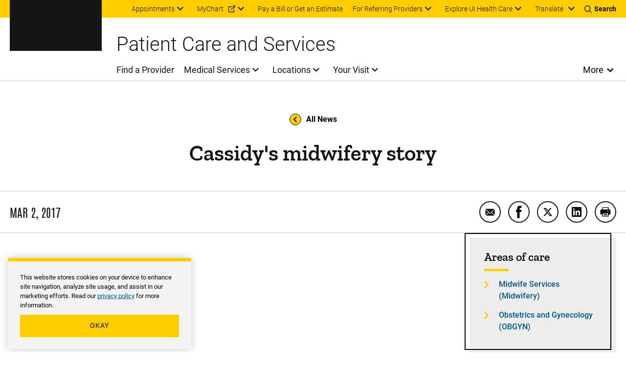

--- FILE ---
content_type: text/html; charset=UTF-8
request_url: https://uihc.org/news/cassidys-midwifery-story
body_size: 17757
content:


<!DOCTYPE html>
<html lang="en" dir="ltr" prefix="content: http://purl.org/rss/1.0/modules/content/  dc: http://purl.org/dc/terms/  foaf: http://xmlns.com/foaf/0.1/  og: http://ogp.me/ns#  rdfs: http://www.w3.org/2000/01/rdf-schema#  schema: http://schema.org/  sioc: http://rdfs.org/sioc/ns#  sioct: http://rdfs.org/sioc/types#  skos: http://www.w3.org/2004/02/skos/core#  xsd: http://www.w3.org/2001/XMLSchema# " class="theme--system" class="no-js">
  <head>
    <meta charset="utf-8" />
<meta name="description" content="Cassidy Reinken chose to work with a midwife at UI Health Care for her second pregnancy. The excellent care she received lead her to come back for her third birth, due July 2017." />
<link rel="canonical" href="https://uihc.org/news/cassidys-midwifery-story" />
<meta property="og:site_name" content="University of Iowa Health Care" />
<meta property="og:type" content="Article" />
<meta property="og:url" content="https://uihc.org/news/cassidys-midwifery-story" />
<meta property="og:title" content="Cassidy&#039;s midwifery story" />
<meta property="og:description" content="Cassidy Reinken chose to work with a midwife at UI Health Care for her second pregnancy. The excellent care she received lead her to come back for her third birth, due July 2017." />
<meta name="twitter:card" content="summary_large_image" />
<meta name="twitter:title" content="Cassidy&#039;s midwifery story" />
<meta name="google-site-verification" content="YhQrcIKhW_vo46wy1Xd-QpNgsm8Jdt59APnIPd3wb6E" />
<meta name="Generator" content="Drupal 10 (https://www.drupal.org)" />
<meta name="MobileOptimized" content="width" />
<meta name="HandheldFriendly" content="true" />
<meta name="viewport" content="width=device-width, initial-scale=1.0" />
<script type="application/ld+json">{
    "@context": "https://schema.org",
    "@graph": [
        {
            "@type": "MedicalScholarlyArticle",
            "@id": "https://uihc.org/news/cassidys-midwifery-story#article",
            "headline": "Cassidy's midwifery story",
            "name": "Cassidy's midwifery story",
            "description": "Cassidy Reinken chose to work with a midwife at UI Health Care for her second pregnancy. The excellent care she received lead her to come back for her third birth, due July 2017.",
            "datePublished": "2017-03-02T10:48:34-0600",
            "dateModified": "2022-08-18T11:28:38-0500",
            "isAccessibleForFree": "True",
            "publisher": {
                "@type": "Hospital",
                "name": "UI Health Care",
                "url": "https://uihc.org"
            },
            "mainEntityOfPage": "https://uihc.org/news/cassidys-midwifery-story"
        }
    ]
}</script>
<meta http-equiv="x-ua-compatible" content="ie=edge" />
<link rel="icon" href="/themes/custom/ohana/favicon.ico" type="image/vnd.microsoft.icon" />

    <title>Cassidy&#039;s midwifery story | University of Iowa Health Care</title>
    <link rel="stylesheet" media="all" href="/sites/default/files/css/css_ryaQTwX_yhT62Kvqi8gaYO28iW_ZPSgHL_gVcomVcug.css?delta=0&amp;language=en&amp;theme=ohana&amp;include=[base64]" />
<link rel="stylesheet" media="all" href="/sites/default/files/css/css_LoM2TTUMlxcexzZDGiT8OCHJ7-pn8G47UlHn78qyeYE.css?delta=1&amp;language=en&amp;theme=ohana&amp;include=[base64]" />

    
  </head>
  <body class="path-node not-front node-page node-page--node-type-article">
    <div class="skiplinks">
  <a href="#main-content" class="skiplinks__link visually-hidden focusable">Skip to main content</a>
</div>
    <script type="text/javascript">
// <![CDATA[
(function(window, document, dataLayerName, id) {
window[dataLayerName]=window[dataLayerName]||[],window[dataLayerName].push({start:(new Date).getTime(),event:"stg.start"});var scripts=document.getElementsByTagName('script')[0],tags=document.createElement('script');
function stgCreateCookie(a,b,c){var d="";if(c){var e=new Date;e.setTime(e.getTime()+24*c*60*60*1e3),d="; expires="+e.toUTCString();f=""}document.cookie=a+"="+b+d+f+"; path=/"}
var isStgDebug=(window.location.href.match("stg_debug")||document.cookie.match("stg_debug"))&&!window.location.href.match("stg_disable_debug");stgCreateCookie("stg_debug",isStgDebug?1:"",isStgDebug?14:-1);
var qP=[];dataLayerName!=="dataLayer"&&qP.push("data_layer_name="+dataLayerName);isStgDebug&&qP.push("stg_debug");var qPString=qP.length>0?("?"+qP.join("&")):"";
tags.async=!0,tags.src="https://uihealthcare.containers.piwik.pro/"+id+".js"+qPString,scripts.parentNode.insertBefore(tags,scripts);
!function(a,n,i){a[n]=a[n]||{};for(var c=0;c<i.length;c++)!function(i){a[n][i]=a[n][i]||{},a[n][i].api=a[n][i].api||function(){var a=[].slice.call(arguments,0);"string"==typeof a[0]&&window[dataLayerName].push({event:n+"."+i+":"+a[0],parameters:[].slice.call(arguments,1)})}}(i[c])}(window,"ppms",["tm","cm"])
})(window, document, 'dataLayer', '00a6344a-d5d4-4665-8764-f2a02df79cc6');
// ]]>
</script><noscript><iframe src="https://uihealthcare.containers.piwik.pro/00a6344a-d5d4-4665-8764-f2a02df79cc6/noscript.html" title="Piwik PRO embed snippet" height="0" width="0" style="display:none;visibility:hidden" aria-hidden="true"></iframe></noscript>
      <div class="dialog-off-canvas-main-canvas" data-off-canvas-main-canvas>
    <div class="l-page">
        <section class="l-drawer ">
  
      





  
    
        

    
          

<!-- SDC ALERT COMPONENT -->


  
    
  






  
    
        

    
          

<!-- SDC ALERT COMPONENT -->


  
    
  

  
  </section>

  
    <header class="l-header l-header-system l-header__with-border" role="banner">

  <div class="l-header__utility">
    <div class="l-header__wrapper l-constrain">
          





  <div class="l-block  l-block--provider-superfish l-block--id-superfishutility---system"  data-component-id="ohana:block">

  
    
        

          <div class="l-block__content" >
    
          
<ul id="superfish-utility-system--2" class="menu sf-menu sf-utility---system sf-horizontal sf-style-none" role="menu" aria-label="Menu">
  

            
  <li id="utility-system-menu-link-contentc9fba7f1-6289-4a2e-a86f-554d0189a563--2" class="sf-depth-1 menuparent sf-first" role="none">
    
          <a href="/appointment" class="sf-depth-1 menuparent" role="menuitem" aria-haspopup="true" aria-expanded="false">Appointments</a>
    
    
    
              <ul role="menu">
      
      

  
  <li id="utility-system-menu-link-content7de1e1fd-7f42-4e4e-af65-18231bb7c441--2" class="sf-depth-2 sf-no-children sf-first" role="none">
    
          <a href="tel:18007778442" class="sf-depth-2 sf-external" role="menuitem">Call 800-777-8442 (toll-free)</a>
    
    
    
    
      </li>


  
  <li id="utility-system-menu-link-contentee38b681-ceb9-4636-9d56-4f367185a3b2--2" class="sf-depth-2 sf-no-children sf-last" role="none">
    
          <a href="/appointment#row-161921" class="sf-depth-2" role="menuitem">Submit an online request</a>
    
    
    
    
      </li>



              </ul>
      
    
    
      </li>


            
  <li id="utility-system-menu-link-contentdfa64305-27b8-44b3-94d8-333e1961ecbd--2" class="sf-depth-1 menuparent" role="none">
    
          <a href="https://mychart.uihealthcare.org/mychart/Authentication/Login?" class="sf-depth-1 sf-external menuparent" role="menuitem" aria-haspopup="true" aria-expanded="false">MyChart</a>
    
    
    
              <ul role="menu">
      
      

  
  <li id="utility-system-menu-link-content9909f2eb-7bdd-4205-a472-ef5cb899320f--2" class="sf-depth-2 sf-no-children sf-first sf-last" role="none">
    
          <a href="/get-know-mychart" class="sf-depth-2" role="menuitem">Get to know MyChart</a>
    
    
    
    
      </li>



              </ul>
      
    
    
      </li>


  
  <li id="utility-system-menu-link-contenteb786b98-2b8b-44ff-9fad-da1ae8372158--2" class="sf-depth-1 sf-no-children" role="none">
    
          <a href="/patient-financial-resources" class="sf-depth-1" role="menuitem">Pay a Bill or Get an Estimate</a>
    
    
    
    
      </li>


            
  <li id="utility-system-menu-link-content8414d3be-e68b-43b9-95bd-9687f2bf1eab--2" class="sf-depth-1 menuparent" role="none">
    
          <a href="/resources-referring-providers" class="sf-depth-1 menuparent" role="menuitem" aria-haspopup="true" aria-expanded="false">For Referring Providers</a>
    
    
    
              <ul role="menu">
      
      

  
  <li id="utility-system-menu-link-contentf30ed45e-5877-4fd3-ab4d-28b426ec7c8c--2" class="sf-depth-2 sf-no-children sf-first sf-last" role="none">
    
          <a href="/referring-provider-consult-referral-form" class="sf-depth-2" role="menuitem">Referring provider consult request form</a>
    
    
    
    
      </li>



              </ul>
      
    
    
      </li>


            
  <li id="utility-system-menu-link-content98cc58c6-4b5d-4810-bc9f-53da7ebddb0c--2" class="sf-depth-1 menuparent sf-last" role="none">
    
          <span class="explore-uihc-menu sf-depth-1 menuparent nolink" role="menuitem" aria-haspopup="true" aria-expanded="false">Explore UI Health Care</span>
    
    
    
              <ul role="menu">
      
      

  
  <li id="utility-system-menu-link-content1253a24d-c82d-408e-baee-f01be18213a6--2" class="sf-depth-2 sf-no-children sf-first" role="none">
    
          <a href="/" class="home--uihc sf-depth-2" role="menuitem">Adult Care</a>
    
    
    
    
      </li>


  
  <li id="utility-system-menu-link-content6c1c6ee4-a8ee-4b3f-a81d-4159a54afa57--2" class="sf-depth-2 sf-no-children" role="none">
    
          <a href="/childrens" class="home--childrens sf-depth-2" role="menuitem">Pediatric Care</a>
    
    
    
    
      </li>


  
  <li id="utility-system-menu-link-content2bd4d56c-b6ff-4c19-8b8f-47ecef941685--2" class="sf-depth-2 sf-no-children" role="none">
    
          <a href="/cancer" class="sf-depth-2" role="menuitem">Cancer Care</a>
    
    
    
    
      </li>


  
  <li id="utility-system-menu-link-content48c89032-2c3d-4ad7-9fbe-4f7d5e05864f--2" class="sf-depth-2 sf-no-children sf-last" role="none">
    
          <a href="https://medicine.uiowa.edu/" class="sf-depth-2 sf-external" role="menuitem">Carver College of Medicine</a>
    
    
    
    
      </li>



              </ul>
      
    
    
      </li>


</ul>

  
          </div>
    
  
  </div>

    


<div class="google-translate" id="google-translate-container-desktop">
  

  
  <button type="button" class="button google-translate__toggle" aria-label="Learn more about Translate" >
    Translate
  </button>
      <div class="google-translate-element" id="google-translate-element"></div>
  </div>
    <div class="toggles">
  <button name="search-toggle" aria-label="Toggles search open" class="toggles__search">
    <i class="icon icon--search"></i>
    <span>Search</span>
    <i class="icon icon--close"></i>
  </button>

  <button name="menu-toggle" aria-label="Toggles menu open" class="toggles__menu">
    <span></span>
    <span></span>
    <span></span>
  </button>
</div>
      </div>
  </div>

  <div class="l-header__search">
        


<section class="header-region-search" aria-label="UIHC Search Form">
      <form class="headerregionsearchblock" data-drupal-selector="headerregionsearchblock" action="/search" method="get" id="headerregionsearchblock" accept-charset="UTF-8">
  

<div class="form-item form-item--search form-item--id-prod-uihc-services-query js-form-item js-form-type-search js-form-item-prod-uihc-services-query has-no-label">
      
<label for="edit-prod-uihc-services-query" class="form-item__label visually-hidden">
    Keyword
      </label>
  
  
  
  

<input data-drupal-selector="edit-prod-uihc-services-query" type="search" id="edit-prod-uihc-services-query" name="prod_uihc_services[query]" value="" size="15" maxlength="64" placeholder="Search for provider, medical service, location or other content" class="form-item__search">


  
  
  
  </div>


<input data-drupal-selector="edit-submit" type="submit" id="edit-submit" value="Search" class="button js-form-submit">

</form>

    <i aria-hidden="true" class="header-region-search__icon">
    <svg width="24" height="24" viewBox="0 0 24 24" xmlns="http://www.w3.org/2000/svg"><path d="M10.125 18c-4.344 0-7.875-3.532-7.875-7.873 0-4.34 3.53-7.877 7.875-7.877 4.34 0 7.875 3.536 7.875 7.877C18 14.468 14.465 18 10.125 18m13.581 4.296-5.77-5.77a10.079 10.079 0 0 0 2.293-6.412C20.229 4.531 15.698 0 10.114 0 4.526 0 0 4.53 0 10.114 0 15.698 4.526 20.23 10.114 20.23a10.06 10.06 0 0 0 6.407-2.288l5.77 5.765a1 1 0 0 0 1.415-1.41" fill="#00558C" fill-rule="evenodd"/></svg>
  </i>
</section>

    </div>

  <div class="l-header__main">
        



  
    
        

    
      
    
      <a class="site-logo" href="/" title="Home" rel="home">
      <svg xmlns="http://www.w3.org/2000/svg" viewBox="24.89 24.71 148.01 67.83"><path class="logo-white" d="M34.64 82.25h-5.92v-6.5h-3.83v16.57h3.83v-6.88h5.92v6.88h3.83V75.75h-3.83zm10.25 3.11h6.35v-3.11h-6.35v-3.3h7.43v-3.2H41.06v16.57h11.28v-3.18h-7.45zm29.28-9.61h-3.83v16.57h10.85v-3.18h-7.02zm4.93 3.2h4.85v13.37h3.83V78.95h4.91v-3.2H79.1zm25.06 3.3h-5.93v-6.5h-3.82v16.57h3.82v-6.88h5.93v6.88h3.82V75.75h-3.82zm16.37-2.41c.5-.72 1.24-1.07 2.26-1.07.94 0 1.64.21 2.09.63s.71 1.12.78 2.08l.02.24h3.83l-.03-.29c-.18-1.85-.87-3.31-2.05-4.35-1.18-1.03-2.74-1.55-4.64-1.55-1.38 0-2.61.33-3.66.98s-1.87 1.6-2.43 2.82c-.56 1.2-.84 2.61-.84 4.19v.98c0 2.47.62 4.44 1.83 5.87 1.22 1.44 2.92 2.17 5.05 2.17 1.94 0 3.52-.52 4.71-1.55 1.2-1.03 1.87-2.47 2-4.26l.02-.28h-3.83l-.02.24c-.07.9-.33 1.57-.78 1.99s-1.16.63-2.11.63c-1.05 0-1.79-.35-2.27-1.08-.49-.75-.74-1.98-.74-3.66v-1.21c.03-1.6.3-2.78.81-3.52m18.82-4.09h-3.42l-6.17 16.56h4.08l1.01-3.03h5.6l1.02 3.03h4.08l-6.14-16.39zm.05 10.34h-3.49l1.74-5.45zm18.97-2.35c.5-.77.75-1.74.75-2.88 0-1.62-.55-2.89-1.64-3.78-1.07-.88-2.6-1.33-4.55-1.33h-6.22v16.56h3.83v-5.87h2.21l3.01 5.87h4.2l-3.61-6.85c.88-.44 1.56-1.01 2.02-1.72m-7.83-4.79h2.39c.81 0 1.42.19 1.79.57.38.38.57.92.57 1.6 0 .67-.2 1.18-.6 1.55-.41.38-.98.56-1.75.56h-2.4zm14.91 10.19v-3.78h6.34v-3.11h-6.34v-3.3h7.42v-3.2h-11.25v16.57h11.28v-3.18z" fill="#FFF"/><path class="logo-gold" d="M43.91 33.67h-3.46v24.89h3.46v9.02H24.89v-9.02h3.46V33.67h-3.46v-8.96h19.02zm25.56 33.91H55.7c-5 0-8.28-3.27-8.28-8.65V33.37c0-5.31 3.33-8.65 8.28-8.65h13.77c5 0 8.28 3.34 8.28 8.65v25.57c-.01 5.3-3.34 8.64-8.28 8.64m-3.89-9.02V33.67h-5.99v24.89zm17.57-24.89h-3.03v-8.96h18.03v8.96h-3.4l3.09 20.63 6.42-29.58h9.14l6.85 29.58 2.47-20.63h-3.15v-8.96h17.79v8.96h-2.96l-5.37 33.91h-14.51l-5.62-25.26-5.74 25.26H89.21zm51.08 24.89h3.27l6.48-33.84h19.45l6.42 33.84h3.03v9.02h-14.51l-1.36-10.44h-7.23l-1.3 10.44h-14.27v-9.02zm22.05-9.26-2.78-17.29-2.84 17.29z" fill="#FFCD00"/><path fill="#FFF" class="logo-white" d="M62.99 75.75h-3.42L53.4 92.32h4.08l1.01-3.03h5.6l1.02 3.03h4.08l-6.14-16.39zm.04 10.34h-3.49l1.74-5.45z"/></svg>  </a>
    
    
    
  
    
  

    <div class="l-header-site-title-menu">
      <div class="l-header-site-title">
                  Patient Care and Services
              </div>
      <div class="l-header-site-menu">
        
<nav class="l-nav " role="navigation" aria-label="Main Menu">
  <div class="visually-hidden" aria-hidden="true">Main Menu</div>

        
<ul id="superfish-main" class="menu sf-menu sf-main sf-horizontal sf-style-none" role="menu" aria-label="Menu">
  

  
  <li id="main-menu-link-content33f8157e-90d5-4079-9897-ede2704883a7" class="sf-depth-1 sf-no-children sf-first" role="none">
    
          <a href="/providers" class="sf-depth-1" role="menuitem">Find a Provider</a>
    
    
    
    
      </li>


            
  <li id="main-menu-link-content431800d6-596b-435a-8528-22787c069b20" class="sf-depth-1 menuparent" role="none">
    
          <a href="/services" class="sf-depth-1 menuparent" role="menuitem" aria-haspopup="true" aria-expanded="false">Medical Services</a>
    
    
    
              <ul role="menu">
      
      

  
  <li id="main-menu-link-content16e536b7-1ec5-491a-a68d-7c03a341fd72" class="sf-depth-2 sf-no-children sf-first" role="none">
    
          <a href="/services/same-day-care" class="sf-depth-2" role="menuitem">Same-Day Care Options</a>
    
    
    
    
      </li>


  
  <li id="main-menu-link-content91b7749f-d731-4719-a216-22746cb8c5c8" class="sf-depth-2 sf-no-children" role="none">
    
          <a href="/services/primary-care" class="sf-depth-2" role="menuitem">Primary Care</a>
    
    
    
    
      </li>


  
  <li id="main-menu-link-contentd04a971d-182f-40ae-9828-7de9f1c6cfca" class="sf-depth-2 sf-no-children" role="none">
    
          <a href="/services#row-468511" class="sf-depth-2" role="menuitem">Specialty Care</a>
    
    
    
    
      </li>


  
  <li id="main-menu-link-content2a6217ab-2af4-45db-bce0-5a5b64ee4b0e" class="sf-depth-2 sf-no-children sf-last" role="none">
    
          <a href="/services/search" class="sf-depth-2" role="menuitem">Browse All Services (A-&gt;Z)</a>
    
    
    
    
      </li>



              </ul>
      
    
    
      </li>


            
  <li id="main-menu-link-content94752452-5965-43a8-af8f-33c25a169c4a" class="sf-depth-1 menuparent" role="none">
    
          <a href="/ui-health-care-locations" class="sf-depth-1 menuparent" role="menuitem" aria-haspopup="true" aria-expanded="false">Locations</a>
    
    
    
              <ul role="menu">
      
      

  
  <li id="main-menu-link-content1ab8db38-b57b-4035-831b-f3bfe5ecc5f8" class="sf-depth-2 sf-no-children sf-first" role="none">
    
          <a href="/locations/medical-center-downtown" class="sf-depth-2" role="menuitem">Medical Center Downtown</a>
    
    
    
    
      </li>


  
  <li id="main-menu-link-content388ba468-0c86-45e9-8e8d-f058d3e126ee" class="sf-depth-2 sf-no-children" role="none">
    
          <a href="/locations/medical-center-north-liberty" class="sf-depth-2" role="menuitem">Medical Center North Liberty</a>
    
    
    
    
      </li>


  
  <li id="main-menu-link-contentb0af1728-1ff9-41e1-9c78-a4ad0eabe4b3" class="sf-depth-2 sf-no-children" role="none">
    
          <a href="/locations/medical-center-university" class="sf-depth-2" role="menuitem">Medical Center University</a>
    
    
    
    
      </li>


  
  <li id="main-menu-link-contentc71b0028-22e8-4a92-b61b-99452cc3aaba" class="sf-depth-2 sf-no-children sf-last" role="none">
    
          <a href="/locations" class="sf-depth-2" role="menuitem">Browse All Locations (A-&gt;Z)</a>
    
    
    
    
      </li>



              </ul>
      
    
    
      </li>


            
  <li id="main-menu-link-contentccf1ea99-76d4-4fa3-ae1d-e0bd5822fd9c" class="sf-depth-1 menuparent" role="none">
    
          <a href="/your-visit" class="sf-depth-1 menuparent" role="menuitem" aria-haspopup="true" aria-expanded="false">Your Visit</a>
    
    
    
              <ul role="menu">
      
      

  
  <li id="main-menu-link-content9af77c74-f48d-4ba0-96ef-2e7d410d3453" class="sf-depth-2 sf-no-children sf-first" role="none">
    
          <a href="/your-visit-medical-center-university-campus" class="sf-depth-2" role="menuitem">Your visit to Medical Center University</a>
    
    
    
    
      </li>


  
  <li id="main-menu-link-contentb569eac5-99f9-4fe3-b88f-41b034ed5b20" class="sf-depth-2 sf-no-children" role="none">
    
          <a href="/your-visit-medical-center-downtown-campus" class="sf-depth-2" role="menuitem">Your visit to Medical Center Downtown</a>
    
    
    
    
      </li>


  
  <li id="main-menu-link-contentdcb51c48-ee18-46c2-98e0-13228cbadf08" class="sf-depth-2 sf-no-children" role="none">
    
          <a href="/your-visit-medical-center-north-liberty" class="sf-depth-2" role="menuitem">Your visit to Medical Center North Liberty</a>
    
    
    
    
      </li>


  
  <li id="main-menu-link-content61ae1d28-740f-48a8-a3d3-aad5df749a16" class="sf-depth-2 sf-no-children sf-last" role="none">
    
          <a href="/cancer/your-visit-holden-comprehensive-cancer-center" class="sf-depth-2" role="menuitem">Your visit to Holden Comprehensive Cancer Center</a>
    
    
    
    
      </li>



              </ul>
      
    
    
      </li>


</ul>

  </nav>

          <button class="more-toggle toggle" aria-label="Open More Menu">More</button>

<nav class="l-nav l-nav--more more-System" role="navigation" aria-label="More Menu">
  <div class="visually-hidden" aria-hidden="true">More Menu</div>

          <div class="l-nav--more-logo">
      <svg xmlns="http://www.w3.org/2000/svg" xml:space="preserve" viewBox="24.89 24.71 148.01 67.83" width="180" height="89"><path class="logo-black" d="M34.64 82.25h-5.92v-6.5h-3.83v16.57h3.83v-6.88h5.92v6.88h3.83V75.75h-3.83zm10.25 3.11h6.35v-3.11h-6.35v-3.3h7.43v-3.2H41.06v16.57h11.28v-3.18h-7.45zm29.28-9.61h-3.83v16.57h10.85v-3.18h-7.02zm4.93 3.2h4.85v13.37h3.83V78.95h4.91v-3.2H79.1zm25.06 3.3h-5.93v-6.5h-3.82v16.57h3.82v-6.88h5.93v6.88h3.82V75.75h-3.82zm16.37-2.41c.5-.72 1.24-1.07 2.26-1.07.94 0 1.64.21 2.09.63s.71 1.12.78 2.08l.02.24h3.83l-.03-.29c-.18-1.85-.87-3.31-2.05-4.35-1.18-1.03-2.74-1.55-4.64-1.55-1.38 0-2.61.33-3.66.98s-1.87 1.6-2.43 2.82c-.56 1.2-.84 2.61-.84 4.19v.98c0 2.47.62 4.44 1.83 5.87 1.22 1.44 2.92 2.17 5.05 2.17 1.94 0 3.52-.52 4.71-1.55 1.2-1.03 1.87-2.47 2-4.26l.02-.28h-3.83l-.02.24c-.07.9-.33 1.57-.78 1.99s-1.16.63-2.11.63c-1.05 0-1.79-.35-2.27-1.08-.49-.75-.74-1.98-.74-3.66v-1.21c.03-1.6.3-2.78.81-3.52m18.82-4.09h-3.42l-6.17 16.56h4.08l1.01-3.03h5.6l1.02 3.03h4.08l-6.14-16.39zm.05 10.34h-3.49l1.74-5.45zm18.97-2.35c.5-.77.75-1.74.75-2.88 0-1.62-.55-2.89-1.64-3.78-1.07-.88-2.6-1.33-4.55-1.33h-6.22v16.56h3.83v-5.87h2.21l3.01 5.87h4.2l-3.61-6.85c.88-.44 1.56-1.01 2.02-1.72m-7.83-4.79h2.39c.81 0 1.42.19 1.79.57.38.38.57.92.57 1.6 0 .67-.2 1.18-.6 1.55-.41.38-.98.56-1.75.56h-2.4zm14.91 10.19v-3.78h6.34v-3.11h-6.34v-3.3h7.42v-3.2h-11.25v16.57h11.28v-3.18z"/><path class="logo-gold" d="M43.91 33.67h-3.46v24.89h3.46v9.02H24.89v-9.02h3.46V33.67h-3.46v-8.96h19.02zm25.56 33.91H55.7c-5 0-8.28-3.27-8.28-8.65V33.37c0-5.31 3.33-8.65 8.28-8.65h13.77c5 0 8.28 3.34 8.28 8.65v25.57c-.01 5.3-3.34 8.64-8.28 8.64m-3.89-9.02V33.67h-5.99v24.89zm17.57-24.89h-3.03v-8.96h18.03v8.96h-3.4l3.09 20.63 6.42-29.58h9.14l6.85 29.58 2.47-20.63h-3.15v-8.96h17.79v8.96h-2.96l-5.37 33.91h-14.51l-5.62-25.26-5.74 25.26H89.21zm51.08 24.89h3.27l6.48-33.84h19.45l6.42 33.84h3.03v9.02h-14.51l-1.36-10.44h-7.23l-1.3 10.44h-14.27v-9.02zm22.05-9.26-2.78-17.29-2.84 17.29z" style="fill:#ffcd00"/><path class="logo-black" d="M62.99 75.75h-3.42L53.4 92.32h4.08l1.01-3.03h5.6l1.02 3.03h4.08l-6.14-16.39zm.04 10.34h-3.49l1.74-5.45z"/></svg>    </div>
    <button class="more-toggle" aria-label="Close More Menu">
      <i class="icon icon--close" aria-hidden="true"></i>
    </button>
            
<ul id="superfish-more-menu-system--2" class="menu sf-menu sf-more-menu---system sf-vertical sf-style-none" role="menu" aria-label="Menu">
  

  
  <li id="more-menu-system-menu-link-content690214a4-213f-426f-908c-3a2988b4b73f--2" class="sf-depth-1 sf-no-children sf-first" role="none">
    
          <a href="/about-us" class="sf-depth-1" role="menuitem">About Us</a>
    
    
    
    
      </li>


            
  <li id="more-menu-system-menu-link-contentc8890b7f-fda1-41ca-87a5-ce8149920c15--2" class="sf-depth-1 menuparent" role="none">
    
          <a href="/work-ui-health-care" class="sf-depth-1 menuparent" role="menuitem" aria-haspopup="true" aria-expanded="false">Jobs</a>
    
    
    
              <ul role="menu">
      
      

  
  <li id="more-menu-system-menu-link-content6203f4df-616a-4c3d-916d-9e98a57ce285--2" class="sf-depth-2 sf-no-children sf-first" role="none">
    
          <a href="/nursing-careers" class="sf-depth-2" role="menuitem">Nursing Careers</a>
    
    
    
    
      </li>


  
  <li id="more-menu-system-menu-link-content5eac4498-92f7-45df-b709-ccfae1e75a30--2" class="sf-depth-2 sf-no-children sf-last" role="none">
    
          <a href="/work-ui-health-care#row-304936" class="sf-depth-2" role="menuitem">Other Career Areas</a>
    
    
    
    
      </li>



              </ul>
      
    
    
      </li>


  
  <li id="more-menu-system-menu-link-content45be3cb5-6e5d-426c-ad70-3a9faf6b5b25--2" class="sf-depth-1 sf-no-children" role="none">
    
          <a href="/contact-us" class="sf-depth-1" role="menuitem">Contact Us</a>
    
    
    
    
      </li>


            
  <li id="more-menu-system-menu-link-content6939a161-247f-4cee-a74a-1866db7d191f--2" class="sf-depth-1 menuparent" role="none">
    
          <a href="/news" class="sf-depth-1 menuparent" role="menuitem" aria-haspopup="true" aria-expanded="false">News and Stories</a>
    
    
    
              <ul role="menu">
      
      

  
  <li id="more-menu-system-menu-link-contentaa19d286-a286-4520-a8a9-ce13a68a3d53--2" class="sf-depth-2 sf-no-children sf-first sf-last" role="none">
    
          <a href="https://uiowa.qualtrics.com/jfe/form/SV_diNlfr3LXagDyBL?Q_JFE=qdg" class="sf-depth-2 sf-external" role="menuitem">Share Your Story</a>
    
    
    
    
      </li>



              </ul>
      
    
    
      </li>


  
  <li id="more-menu-system-menu-link-contentdcd65442-4a61-4b2c-911c-cefe558f9867--2" class="sf-depth-1 sf-no-children" role="none">
    
          <a href="/health-topics" class="sf-depth-1" role="menuitem">Health Topics</a>
    
    
    
    
      </li>


  
  <li id="more-menu-system-menu-link-content7c390a90-4b86-4857-9af7-65c5abee630b--2" class="sf-depth-1 sf-no-children" role="none">
    
          <a href="/educational-resources" class="sf-depth-1" role="menuitem">Educational Resources &amp; Support Groups</a>
    
    
    
    
      </li>


  
  <li id="more-menu-system-menu-link-contentac418e01-d9f2-401f-927a-25d251cd41fb--2" class="sf-depth-1 sf-no-children" role="none">
    
          <a href="https://clinicaltrials.uihealthcare.org/" class="sf-depth-1 sf-external" role="menuitem">Clinical Trials</a>
    
    
    
    
      </li>


  
  <li id="more-menu-system-menu-link-contentbd097231-7223-4d4c-822d-170de42c4266--2" class="sf-depth-1 sf-no-children" role="none">
    
          <a href="/medical-records-request" class="sf-depth-1" role="menuitem">Medical Records</a>
    
    
    
    
      </li>


  
  <li id="more-menu-system-menu-link-contentd2a75117-b3df-47de-8a9b-aed7e87e84b7--2" class="sf-depth-1 sf-no-children" role="none">
    
          <a href="/volunteer-services" class="sf-depth-1" role="menuitem">Volunteer</a>
    
    
    
    
      </li>


  
  <li id="more-menu-system-menu-link-contentac339ede-2a4f-425a-85ac-f007d499dd95--2" class="sf-depth-1 sf-no-children" role="none">
    
          <a href="/donations" class="sf-depth-1" role="menuitem">Donate</a>
    
    
    
    
      </li>


  
  <li id="more-menu-system-menu-link-content4c1e1a60-3cb8-46f4-902a-fbff447c2d36--2" class="sf-depth-1 sf-no-children" role="none">
    
          <a href="/info-directory" class="sf-depth-1" role="menuitem">Info For... Directory</a>
    
    
    
    
      </li>


  
  <li id="more-menu-system-menu-link-contentfcf513a7-c222-4521-837e-ac303f4b28a7--2" class="sf-depth-1 sf-no-children sf-last" role="none">
    
          <a href="/services/covid-19-resources" class="sf-depth-1" role="menuitem">COVID-19</a>
    
    
    
    
      </li>


</ul>

  </nav>

      </div>
    </div>
    <div class="l-header__mobile-toggles">
      <div class="toggles">
  <button name="search-toggle" aria-label="Toggles search open" class="toggles__search">
    <i class="icon icon--search"></i>
    <span>Search</span>
    <i class="icon icon--close"></i>
  </button>

  <button name="menu-toggle" aria-label="Toggles menu open" class="toggles__menu">
    <span></span>
    <span></span>
    <span></span>
  </button>
</div>
    </div>
    <div class="l-header__mobile-translate">
      


<div class="google-translate" id="google-translate-container-mobile">
  

  
  <button type="button" class="button google-translate__toggle" aria-label="Learn more about Translate" >
    Translate
  </button>
  </div>
    </div>
    </div>

  <div class="l-header__mobile">
              





  <div class="l-block  l-block--provider-superfish l-block--id-superfishmain"  data-component-id="ohana:block">

  
    
        

          <div class="l-block__content" >
    
          
<ul id="superfish-main--2" class="menu sf-menu sf-main sf-horizontal sf-style-none" role="menu" aria-label="Menu">
  

  
  <li id="main-menu-link-content33f8157e-90d5-4079-9897-ede2704883a7--2" class="sf-depth-1 sf-no-children sf-first" role="none">
    
          <a href="/providers" class="sf-depth-1" role="menuitem">Find a Provider</a>
    
    
    
    
      </li>


            
  <li id="main-menu-link-content431800d6-596b-435a-8528-22787c069b20--2" class="sf-depth-1 menuparent" role="none">
    
          <a href="/services" class="sf-depth-1 menuparent" role="menuitem" aria-haspopup="true" aria-expanded="false">Medical Services</a>
    
    
    
              <ul role="menu">
      
      

  
  <li id="main-menu-link-content16e536b7-1ec5-491a-a68d-7c03a341fd72--2" class="sf-depth-2 sf-no-children sf-first" role="none">
    
          <a href="/services/same-day-care" class="sf-depth-2" role="menuitem">Same-Day Care Options</a>
    
    
    
    
      </li>


  
  <li id="main-menu-link-content91b7749f-d731-4719-a216-22746cb8c5c8--2" class="sf-depth-2 sf-no-children" role="none">
    
          <a href="/services/primary-care" class="sf-depth-2" role="menuitem">Primary Care</a>
    
    
    
    
      </li>


  
  <li id="main-menu-link-contentd04a971d-182f-40ae-9828-7de9f1c6cfca--2" class="sf-depth-2 sf-no-children" role="none">
    
          <a href="/services#row-468511" class="sf-depth-2" role="menuitem">Specialty Care</a>
    
    
    
    
      </li>


  
  <li id="main-menu-link-content2a6217ab-2af4-45db-bce0-5a5b64ee4b0e--2" class="sf-depth-2 sf-no-children sf-last" role="none">
    
          <a href="/services/search" class="sf-depth-2" role="menuitem">Browse All Services (A-&gt;Z)</a>
    
    
    
    
      </li>



              </ul>
      
    
    
      </li>


            
  <li id="main-menu-link-content94752452-5965-43a8-af8f-33c25a169c4a--2" class="sf-depth-1 menuparent" role="none">
    
          <a href="/ui-health-care-locations" class="sf-depth-1 menuparent" role="menuitem" aria-haspopup="true" aria-expanded="false">Locations</a>
    
    
    
              <ul role="menu">
      
      

  
  <li id="main-menu-link-content1ab8db38-b57b-4035-831b-f3bfe5ecc5f8--2" class="sf-depth-2 sf-no-children sf-first" role="none">
    
          <a href="/locations/medical-center-downtown" class="sf-depth-2" role="menuitem">Medical Center Downtown</a>
    
    
    
    
      </li>


  
  <li id="main-menu-link-content388ba468-0c86-45e9-8e8d-f058d3e126ee--2" class="sf-depth-2 sf-no-children" role="none">
    
          <a href="/locations/medical-center-north-liberty" class="sf-depth-2" role="menuitem">Medical Center North Liberty</a>
    
    
    
    
      </li>


  
  <li id="main-menu-link-contentb0af1728-1ff9-41e1-9c78-a4ad0eabe4b3--2" class="sf-depth-2 sf-no-children" role="none">
    
          <a href="/locations/medical-center-university" class="sf-depth-2" role="menuitem">Medical Center University</a>
    
    
    
    
      </li>


  
  <li id="main-menu-link-contentc71b0028-22e8-4a92-b61b-99452cc3aaba--2" class="sf-depth-2 sf-no-children sf-last" role="none">
    
          <a href="/locations" class="sf-depth-2" role="menuitem">Browse All Locations (A-&gt;Z)</a>
    
    
    
    
      </li>



              </ul>
      
    
    
      </li>


            
  <li id="main-menu-link-contentccf1ea99-76d4-4fa3-ae1d-e0bd5822fd9c--2" class="sf-depth-1 menuparent" role="none">
    
          <a href="/your-visit" class="sf-depth-1 menuparent" role="menuitem" aria-haspopup="true" aria-expanded="false">Your Visit</a>
    
    
    
              <ul role="menu">
      
      

  
  <li id="main-menu-link-content9af77c74-f48d-4ba0-96ef-2e7d410d3453--2" class="sf-depth-2 sf-no-children sf-first" role="none">
    
          <a href="/your-visit-medical-center-university-campus" class="sf-depth-2" role="menuitem">Your visit to Medical Center University</a>
    
    
    
    
      </li>


  
  <li id="main-menu-link-contentb569eac5-99f9-4fe3-b88f-41b034ed5b20--2" class="sf-depth-2 sf-no-children" role="none">
    
          <a href="/your-visit-medical-center-downtown-campus" class="sf-depth-2" role="menuitem">Your visit to Medical Center Downtown</a>
    
    
    
    
      </li>


  
  <li id="main-menu-link-contentdcb51c48-ee18-46c2-98e0-13228cbadf08--2" class="sf-depth-2 sf-no-children" role="none">
    
          <a href="/your-visit-medical-center-north-liberty" class="sf-depth-2" role="menuitem">Your visit to Medical Center North Liberty</a>
    
    
    
    
      </li>


  
  <li id="main-menu-link-content61ae1d28-740f-48a8-a3d3-aad5df749a16--2" class="sf-depth-2 sf-no-children sf-last" role="none">
    
          <a href="/cancer/your-visit-holden-comprehensive-cancer-center" class="sf-depth-2" role="menuitem">Your visit to Holden Comprehensive Cancer Center</a>
    
    
    
    
      </li>



              </ul>
      
    
    
      </li>


</ul>

  
          </div>
    
  
  </div>

              





  <div class="l-block  l-block--provider-superfish l-block--id-superfishutility---system"  data-component-id="ohana:block">

  
    
        

          <div class="l-block__content" >
    
          
<ul id="superfish-utility-system" class="menu sf-menu sf-utility---system sf-horizontal sf-style-none" role="menu" aria-label="Menu">
  

            
  <li id="utility-system-menu-link-contentc9fba7f1-6289-4a2e-a86f-554d0189a563" class="sf-depth-1 menuparent sf-first" role="none">
    
          <a href="/appointment" class="sf-depth-1 menuparent" role="menuitem" aria-haspopup="true" aria-expanded="false">Appointments</a>
    
    
    
              <ul role="menu">
      
      

  
  <li id="utility-system-menu-link-content7de1e1fd-7f42-4e4e-af65-18231bb7c441" class="sf-depth-2 sf-no-children sf-first" role="none">
    
          <a href="tel:18007778442" class="sf-depth-2 sf-external" role="menuitem">Call 800-777-8442 (toll-free)</a>
    
    
    
    
      </li>


  
  <li id="utility-system-menu-link-contentee38b681-ceb9-4636-9d56-4f367185a3b2" class="sf-depth-2 sf-no-children sf-last" role="none">
    
          <a href="/appointment#row-161921" class="sf-depth-2" role="menuitem">Submit an online request</a>
    
    
    
    
      </li>



              </ul>
      
    
    
      </li>


            
  <li id="utility-system-menu-link-contentdfa64305-27b8-44b3-94d8-333e1961ecbd" class="sf-depth-1 menuparent" role="none">
    
          <a href="https://mychart.uihealthcare.org/mychart/Authentication/Login?" class="sf-depth-1 sf-external menuparent" role="menuitem" aria-haspopup="true" aria-expanded="false">MyChart</a>
    
    
    
              <ul role="menu">
      
      

  
  <li id="utility-system-menu-link-content9909f2eb-7bdd-4205-a472-ef5cb899320f" class="sf-depth-2 sf-no-children sf-first sf-last" role="none">
    
          <a href="/get-know-mychart" class="sf-depth-2" role="menuitem">Get to know MyChart</a>
    
    
    
    
      </li>



              </ul>
      
    
    
      </li>


  
  <li id="utility-system-menu-link-contenteb786b98-2b8b-44ff-9fad-da1ae8372158" class="sf-depth-1 sf-no-children" role="none">
    
          <a href="/patient-financial-resources" class="sf-depth-1" role="menuitem">Pay a Bill or Get an Estimate</a>
    
    
    
    
      </li>


            
  <li id="utility-system-menu-link-content8414d3be-e68b-43b9-95bd-9687f2bf1eab" class="sf-depth-1 menuparent" role="none">
    
          <a href="/resources-referring-providers" class="sf-depth-1 menuparent" role="menuitem" aria-haspopup="true" aria-expanded="false">For Referring Providers</a>
    
    
    
              <ul role="menu">
      
      

  
  <li id="utility-system-menu-link-contentf30ed45e-5877-4fd3-ab4d-28b426ec7c8c" class="sf-depth-2 sf-no-children sf-first sf-last" role="none">
    
          <a href="/referring-provider-consult-referral-form" class="sf-depth-2" role="menuitem">Referring provider consult request form</a>
    
    
    
    
      </li>



              </ul>
      
    
    
      </li>


            
  <li id="utility-system-menu-link-content98cc58c6-4b5d-4810-bc9f-53da7ebddb0c" class="sf-depth-1 menuparent sf-last" role="none">
    
          <span class="explore-uihc-menu sf-depth-1 menuparent nolink" role="menuitem" aria-haspopup="true" aria-expanded="false">Explore UI Health Care</span>
    
    
    
              <ul role="menu">
      
      

  
  <li id="utility-system-menu-link-content1253a24d-c82d-408e-baee-f01be18213a6" class="sf-depth-2 sf-no-children sf-first" role="none">
    
          <a href="/" class="home--uihc sf-depth-2" role="menuitem">Adult Care</a>
    
    
    
    
      </li>


  
  <li id="utility-system-menu-link-content6c1c6ee4-a8ee-4b3f-a81d-4159a54afa57" class="sf-depth-2 sf-no-children" role="none">
    
          <a href="/childrens" class="home--childrens sf-depth-2" role="menuitem">Pediatric Care</a>
    
    
    
    
      </li>


  
  <li id="utility-system-menu-link-content2bd4d56c-b6ff-4c19-8b8f-47ecef941685" class="sf-depth-2 sf-no-children" role="none">
    
          <a href="/cancer" class="sf-depth-2" role="menuitem">Cancer Care</a>
    
    
    
    
      </li>


  
  <li id="utility-system-menu-link-content48c89032-2c3d-4ad7-9fbe-4f7d5e05864f" class="sf-depth-2 sf-no-children sf-last" role="none">
    
          <a href="https://medicine.uiowa.edu/" class="sf-depth-2 sf-external" role="menuitem">Carver College of Medicine</a>
    
    
    
    
      </li>



              </ul>
      
    
    
      </li>


</ul>

  
          </div>
    
  
  </div>

              





  <div class="l-block  l-block--provider-superfish l-block--id-superfishmore-menu---system"  data-component-id="ohana:block">

  
    
        

          <div class="l-block__content" >
    
          
<ul id="superfish-more-menu-system" class="menu sf-menu sf-more-menu---system sf-vertical sf-style-none" role="menu" aria-label="Menu">
  

  
  <li id="more-menu-system-menu-link-content690214a4-213f-426f-908c-3a2988b4b73f" class="sf-depth-1 sf-no-children sf-first" role="none">
    
          <a href="/about-us" class="sf-depth-1" role="menuitem">About Us</a>
    
    
    
    
      </li>


            
  <li id="more-menu-system-menu-link-contentc8890b7f-fda1-41ca-87a5-ce8149920c15" class="sf-depth-1 menuparent" role="none">
    
          <a href="/work-ui-health-care" class="sf-depth-1 menuparent" role="menuitem" aria-haspopup="true" aria-expanded="false">Jobs</a>
    
    
    
              <ul role="menu">
      
      

  
  <li id="more-menu-system-menu-link-content6203f4df-616a-4c3d-916d-9e98a57ce285" class="sf-depth-2 sf-no-children sf-first" role="none">
    
          <a href="/nursing-careers" class="sf-depth-2" role="menuitem">Nursing Careers</a>
    
    
    
    
      </li>


  
  <li id="more-menu-system-menu-link-content5eac4498-92f7-45df-b709-ccfae1e75a30" class="sf-depth-2 sf-no-children sf-last" role="none">
    
          <a href="/work-ui-health-care#row-304936" class="sf-depth-2" role="menuitem">Other Career Areas</a>
    
    
    
    
      </li>



              </ul>
      
    
    
      </li>


  
  <li id="more-menu-system-menu-link-content45be3cb5-6e5d-426c-ad70-3a9faf6b5b25" class="sf-depth-1 sf-no-children" role="none">
    
          <a href="/contact-us" class="sf-depth-1" role="menuitem">Contact Us</a>
    
    
    
    
      </li>


            
  <li id="more-menu-system-menu-link-content6939a161-247f-4cee-a74a-1866db7d191f" class="sf-depth-1 menuparent" role="none">
    
          <a href="/news" class="sf-depth-1 menuparent" role="menuitem" aria-haspopup="true" aria-expanded="false">News and Stories</a>
    
    
    
              <ul role="menu">
      
      

  
  <li id="more-menu-system-menu-link-contentaa19d286-a286-4520-a8a9-ce13a68a3d53" class="sf-depth-2 sf-no-children sf-first sf-last" role="none">
    
          <a href="https://uiowa.qualtrics.com/jfe/form/SV_diNlfr3LXagDyBL?Q_JFE=qdg" class="sf-depth-2 sf-external" role="menuitem">Share Your Story</a>
    
    
    
    
      </li>



              </ul>
      
    
    
      </li>


  
  <li id="more-menu-system-menu-link-contentdcd65442-4a61-4b2c-911c-cefe558f9867" class="sf-depth-1 sf-no-children" role="none">
    
          <a href="/health-topics" class="sf-depth-1" role="menuitem">Health Topics</a>
    
    
    
    
      </li>


  
  <li id="more-menu-system-menu-link-content7c390a90-4b86-4857-9af7-65c5abee630b" class="sf-depth-1 sf-no-children" role="none">
    
          <a href="/educational-resources" class="sf-depth-1" role="menuitem">Educational Resources &amp; Support Groups</a>
    
    
    
    
      </li>


  
  <li id="more-menu-system-menu-link-contentac418e01-d9f2-401f-927a-25d251cd41fb" class="sf-depth-1 sf-no-children" role="none">
    
          <a href="https://clinicaltrials.uihealthcare.org/" class="sf-depth-1 sf-external" role="menuitem">Clinical Trials</a>
    
    
    
    
      </li>


  
  <li id="more-menu-system-menu-link-contentbd097231-7223-4d4c-822d-170de42c4266" class="sf-depth-1 sf-no-children" role="none">
    
          <a href="/medical-records-request" class="sf-depth-1" role="menuitem">Medical Records</a>
    
    
    
    
      </li>


  
  <li id="more-menu-system-menu-link-contentd2a75117-b3df-47de-8a9b-aed7e87e84b7" class="sf-depth-1 sf-no-children" role="none">
    
          <a href="/volunteer-services" class="sf-depth-1" role="menuitem">Volunteer</a>
    
    
    
    
      </li>


  
  <li id="more-menu-system-menu-link-contentac339ede-2a4f-425a-85ac-f007d499dd95" class="sf-depth-1 sf-no-children" role="none">
    
          <a href="/donations" class="sf-depth-1" role="menuitem">Donate</a>
    
    
    
    
      </li>


  
  <li id="more-menu-system-menu-link-content4c1e1a60-3cb8-46f4-902a-fbff447c2d36" class="sf-depth-1 sf-no-children" role="none">
    
          <a href="/info-directory" class="sf-depth-1" role="menuitem">Info For... Directory</a>
    
    
    
    
      </li>


  
  <li id="more-menu-system-menu-link-contentfcf513a7-c222-4521-837e-ac303f4b28a7" class="sf-depth-1 sf-no-children sf-last" role="none">
    
          <a href="/services/covid-19-resources" class="sf-depth-1" role="menuitem">COVID-19</a>
    
    
    
    
      </li>


</ul>

  
          </div>
    
  
  </div>

        </div>

            <div class="l-header__auxiliary">
        





  <div class="l-block  l-block--provider-superfish l-block--id-superfishmobile-auxiliary-menu---system"  data-component-id="ohana:block">

  
    
        

          <div class="l-block__content" >
    
          
<ul id="superfish-mobile-auxiliary-menu-system" class="menu sf-menu sf-mobile-auxiliary-menu---system sf-horizontal sf-style-none" role="menu" aria-label="Menu">
  

  
  <li id="mobile-auxiliary-menu-system-menu-link-contentdf7dc048-968f-48aa-bcb2-1d1d834e5d64" class="sf-depth-1 sf-no-children sf-first" role="none">
    
          <a href="/appointment" class="sf-depth-1" role="menuitem">Appointments</a>
    
    
    
    
      </li>


  
  <li id="mobile-auxiliary-menu-system-menu-link-content5cd5cf37-0f5f-4986-8498-b8800aa704d7" class="sf-depth-1 sf-no-children sf-last" role="none">
    
          <a href="https://mychart.uihealthcare.org/mychart/Authentication/Login" class="sf-depth-1 sf-external" role="menuitem">MyChart</a>
    
    
    
    
      </li>


</ul>

  
          </div>
    
  
  </div>

      </div>
                  <div class="l-header__mobile-site-title">
        Patient Care and Services
      </div>
      </header>


  <main id="main-content" class="l-main" role="main" tabindex="-1" aria-label="Main Content">
            <section class="l-highlighted">
      <div class="l-constrain">
  
        




  
    
        

    
              <div data-drupal-messages-fallback class="hidden"></div>
      
    
  

    
      </div>
  </section>

    
      <section class="l-content ">
  
      


  


                          
    
    


<div class="article-header">

  <div class="article-header__content ">
    
    <div class="article-header__container l-content-container">
      <div class="article-header-back">
        <a class="article-header__back-link" href="/news/search">
                    <svg aria-hidden="true" width="24" height="24" xmlns="http://www.w3.org/2000/svg"><g fill="none" fill-rule="evenodd"><circle stroke="#000" fill="#FFCD00" cx="12" cy="12" r="11.5"/><path fill="#000" fill-rule="nonzero" d="M15 16.585 10.672 12 15 7.415 13.664 6 8 12l5.664 6z"/></g></svg>
  
          All News
        </a>
      </div>

      <!-- SDC PAGE TITLE COMPONENT -->
  <h1 class="page-title article-header__page_title">
    Cassidy's midwifery story
  </h1>

      
          </div>
  </div>

  <div class="article-header__meta l-constrain">
    
<!-- SDC ARTICLE META COMPONENT -->

<div class="article-meta  no-review-date no-review-by">
  
      <span class="article-meta__date">
              Mar 2, 2017
          </span>
  
  </div>

    <div class="article-header__share-tools">
                        


<!-- SDC SHARE TOOLS COMPONENT -->
<div class="share-tools">
  <div class="share-tools__list">
    <div class="share-tools__list-item list-item-1">
      <a href="/cdn-cgi/l/email-protection#[base64]">
        <div class="share-tools__icon icon-email">
          <span class="visually-hidden">Email Cassidy's midwifery story</span>
          <svg width="20" height="15" viewBox="0 0 20 15" xmlns="http://www.w3.org/2000/svg">
            <path d="M19.517 2.178c0-.021.015-.043.014-.064l-5.838 5.625 5.83 5.446c.004-.04-.006-.078-.006-.118zm-6.715 6.427-2.384 2.293a.62.62 0 0 1-.857.007L7.184 8.69l-5.869 5.657c.143.051.296.091.456.091h16.43c.238 0 .462-.072.656-.18z" fill="currentColor"/>
            <path d="m9.98 9.59 8.91-8.583a1.35 1.35 0 0 0-.69-.2H1.772c-.328 0-.629.127-.862.321zM.4 2.387v10.68c0 .122.028.24.059.353l5.796-5.581z" fill="currentColor"/>
          </svg>
        </div>
      </a>
    </div>
    <div class="share-tools__list-item list-item-2">
      <a href="http://www.facebook.com/sharer/sharer.php?u=https://uihc.org/news/cassidys-midwifery-story" target="_blank">
        <div class="share-tools__icon icon-facebook">
          <span class="visually-hidden">Share Cassidy's midwifery story on Facebook</span>
          <svg width="12" height="26" viewBox="0 0 12 26" xmlns="http://www.w3.org/2000/svg">
            <path d="M7.486 8.692V6.538c0-.324.014-.574.043-.751a1.49 1.49 0 01.198-.524c.103-.172.269-.29.498-.356.23-.066.535-.099.916-.099h2.08V.5H7.896C5.972.5 4.59.973 3.75 1.918c-.84.946-1.26 2.339-1.26 4.18v2.594H0V13h2.49v12.5h4.996V13h3.325l.439-4.308H7.486z" fill="currentColor"/>
          </svg>
        </div>
      </a>
    </div>
    <div class="share-tools__list-item list-item-3">
      <a href="https://twitter.com/intent/tweet?url=https://uihc.org/news/cassidys-midwifery-story" target="_blank">
        <div class="share-tools__icon icon-twitter">
          <span class="visually-hidden">Share Cassidy's midwifery story on Twitter</span>
          <svg width="20" height="20" viewBox="0 0 24 24" xmlns="http://www.w3.org/2000/svg">
            <path d="M18.244 2.25h3.308l-7.227 8.26 8.502 11.24H16.17l-5.214-6.817L4.99 21.75H1.68l7.73-8.835L1.254 2.25H8.08l4.713 6.231zm-1.161 17.52h1.833L7.084 4.126H5.117z" fill="currentColor"/>
          </svg>
        </div>
      </a>
    </div>
    <div class="share-tools__list-item list-item-4">
      <a href="https://www.linkedin.com/shareArticle?mini=true&url=https://uihc.org/news/cassidys-midwifery-story" target="_blank">
        <div class="share-tools__icon icon-linkedin">
          <span class="visually-hidden">Share Cassidy's midwifery story on LinkedIn</span>
          <svg width="20" height="20" viewBox="0 0 24 24" xmlns="http://www.w3.org/2000/svg">
            <path d="M20.447 20.452h-3.554v-5.569c0-1.328-.027-3.037-1.852-3.037-1.853 0-2.136 1.445-2.136 2.939v5.667H9.351V9h3.414v1.561h.046c.477-.9 1.637-1.85 3.37-1.85 3.601 0 4.267 2.37 4.267 5.455v6.286zM5.337 7.433c-1.144 0-2.063-.926-2.063-2.065 0-1.138.92-2.063 2.063-2.063 1.14 0 2.064.925 2.064 2.063 0 1.139-.925 2.065-2.064 2.065zm1.782 13.019H3.555V9h3.564v11.452zM22.225 0H1.771C.792 0 0 .774 0 1.729v20.542C0 23.227.792 24 1.771 24h20.451C23.2 24 24 23.227 24 22.271V1.729C24 .774 23.2 0 22.222 0h.003z" fill="currentColor"/>
          </svg>
        </div>
      </a>
    </div>
    <div class="share-tools__list-item list-item-5">
      <a href="#" onclick="window.print();return false;">
        <div class="share-tools__icon icon-print">
          <span class="visually-hidden">Print Cassidy's midwifery story</span>
          <svg width="22" height="20" viewBox="0 0 22 20" xmlns="http://www.w3.org/2000/svg"><path d="M13.916 15.76H7.952a.683.683 0 0 0-.688.678c0 .374.308.677.688.677h5.964c.38 0 .689-.303.689-.677a.683.683 0 0 0-.689-.678m0-2.146H7.952a.683.683 0 0 0-.688.678c0 .374.308.677.688.677h5.964c.38 0 .689-.303.689-.677a.683.683 0 0 0-.689-.678"/><path d="M19.66 5.074h-2.19V1.089A.69.69 0 0 0 16.78.4H5.09a.69.69 0 0 0-.69.689v3.985H2.209C1.32 5.074.6 5.794.6 6.68v6.927a1.61 1.61 0 0 0 1.608 1.607H4.4v3.696c0 .38.308.689.689.689h11.69a.69.69 0 0 0 .69-.689v-3.696h2.192c.886 0 1.607-.72 1.607-1.607V6.681c0-.886-.72-1.607-1.607-1.607M5.778 1.777h10.314v3.297H5.777zm10.314 16.446H5.778v-5.634H16.09zm.689-9.106h-1.754a.689.689 0 1 1 0-1.377h1.754a.689.689 0 1 1 0 1.377"/></svg>
        </div>
      </a>
    </div>
  </div>
</div>

                  </div>
  </div>
</div>



  

    


    

    
  
  <div class="l-sidebar l-sidebar--right has-aside">

  
    

        
  
  <div class="l-sidebar__grid l-constrain">
    <div class="l-sidebar__main">
                                        
      

<section id="row-103276" class="row">
      <div class="l-constrain">
  
    
    
          <div class="row__content  ">
              <div class="row__item">
    <div class="wysiwyg">
      <p>&nbsp;</p>

  
  <figure class="figure figure--video">
  <div class="figure__media">
    
   <div class="video ">
  <iframe id="video-iframe-7174722" title="embedded video" src="https://uihc.org/media/oembed?url=https%3A//youtu.be/uu69MK-XXjE&amp;max_width=0&amp;max_height=0&amp;hash=HM4YJH8Z8tT2RueyMXlO2TE-gqkdGFnzeGiLlmzQb8w" aria-label="Cassidy’s Midwifery Story | University of Iowa Health Care" allowfullscreen frameborder="0"></iframe>
</div>

  </div>
  </figure>


<h2>Midwife provides pregnancy experience patient 'had always envisioned'</h2>

<p>I became involved with University of Iowa Hospitals &amp; Clinics during the second trimester of my second pregnancy. At that time, I was a patient at another OB-GYN practice and was not happy with my care, so I started researching other prenatal care options. I knew I wanted a lot of autonomy and to have a natural birth. When I shared these wishes with some friends, they suggested the midwives at UI Hospitals &amp; Clinics. After my consultation appointment, I knew the midwives offered the kind of care I was looking for.</p>

<p>I rotated between all the midwives for the remainder of my prenatal care, but Lynne Himmelreich was the midwife who ultimately delivered our baby girl.</p>

<p>On the day that I gave birth, we were welcomed at the hospital by a team of nurses and Lynne. Once Lynne confirmed that I was in active labor, she showed us to the birthing room where we settled in. We had one nurse for the whole delivery–she was kind, an excellent listener, and had a calming presence about her.</p>

<p>Throughout my labor the staff honored my birthday plan and wishes to the best of their ability. I felt empowered,&nbsp;never felt pressured to make a decision and always felt my opinion mattered. The staff took the time to answer my questions and meet my needs.&nbsp;Since I had elected not to have an epidural, I was permitted to labor in the position that felt the best for my body. I had the freedom to wear what I wanted, move throughout the birthing suite as needed, was provided tools and advice to support labor such as a birthing ball and positioning techniques, and had&nbsp;a birthing photographer present throughout my birthing experience.</p>

<p>My husband and I had an excellent experience at UI Hospitals &amp; Clinics. I felt as though midwives, nurses, and staff were on my team and let me lead.</p>

<p>We look forward to partnering with the midwives at UI Hospitals &amp; Clinics for our third birth (estimated July 2017).</p>

<p><a href="https://uihealthcare01stg.prod.acquia-sites.com/services/midwifery-clinic">Learn more</a>&nbsp;about our midwives and the services they offer.</p>

  </div>

  </div>

        </div>
    
      </div>
  </section>


    
  
          </div>

          <aside class="l-sidebar__aside">
        <div class="visually-hidden" aria-hidden="true">Sidebar content</div>
                                                              
            
      
      

                          
  


    

<div class="text-card gray-light-small-link  assoc-care-area text-card__styled">
  <div class="text-card__inner">
          <div class="text-card__content">
                  <div class="text-card__title">
                          Areas of care
                      </div>
        
        
      </div>
    
          <div class="text-card__links">
          
<ul class="link-list ">
      <li class="link-list__item">
      <a href="/services/midwife-services-midwifery" hreflang="en">Midwife Services (Midwifery)</a>
    </li>
      <li class="link-list__item">
      <a href="/services/obstetrics-and-gynecology-obgyn" hreflang="en">Obstetrics and Gynecology (OBGYN)</a>
    </li>
  </ul>

  
      </div>
    
  </div>
</div>



      
                                      
                          
<div class="views-element-container">



<div class="l-view  l-view--locations-in-sidebar l-view--display-block_1 js-view-dom-id-d0aad059f22245b8503a982afa4f4caa59659b9284f75cddcbe07b0cd2f58bdf"  data-component-id="ohana:view">
  
    

  
  
  <div class="l-view__main">
    
    
          <div class="l-view__content ">
<div class="locations-in-sidebar">
      <h3 class="locations-in-sidebar__title">Location</h3>
        


  




            


<div class="location-in-sidebar">
  <div class="location-in-sidebar__location-wrapper">

        
          <div class="located-in-sidebar__grid-wrapper">
        <div class="located-in-sidebar__grid-column">
          <div class="location-in-sidebar__title">
            <a href="/locations/coralville-iowa-river-landing">Coralville, Iowa River Landing</a>
          </div>
          <div class="location-in-sidebar__address"><p class="address" translate="no"><span class="address-line1">105 E. 9th St.</span><br>
<span class="locality">Coralville</span>, <span class="administrative-area">IA</span> <span class="postal-code">52241</span><br>
<span class="country">United States</span></p></div>
                      <div class="location-in-sidebar__phone">
              <a href="tel:+13194672000">
                1-319-467-2000
              </a>
            </div>
                                <div class="location-in-sidebar__directions">
              <a href="https://uihc.org/driving-directions-and-parking-iowa-river-landing">Get Directions <i class="icon icon--external"></i></a>
            </div>
                  </div>
        <div class="location-in-sidebar__icon" aria-hidden="true">
                    <svg class="optimized-svg map-pin" width="34" height="50" viewBox="0 0 34 50" xmlns="http://www.w3.org/2000/svg">
  <g fill="none">
    <path
      d="M30 8A15.6 15.6 0 0 0 2.63 18.29c0 3.5 3.14 9.44 3.17 9.5l12.45 22 .33-.57L30.7 27.78c0-.05 3.17-6 3.17-9.49A15.52 15.52 0 0 0 30 8ZM16.75 28c-6.173-.033-11.164-5.037-11.18-11.21C5.57 9.86 12 5.62 16.75 5.62c1.394 0 2.775.264 4.07.78a11.19 11.19 0 0 1 7.11 10.39c-.075 6.148-5.032 11.118-11.18 11.21Z"
      fill="#FFCD00" />
    <path
      d="M32.89 12.9C30.922 4.714 23.142-.705 14.781.288 6.421 1.28.126 8.37.13 16.79c0 3.75 3.16 9.72 3.3 10l12.88 22.79a.51.51 0 0 0 .88 0l.46-.83 12.43-22c.13-.25 3.29-6.22 3.29-10a16.13 16.13 0 0 0-.48-3.85ZM29.2 26.28 17.08 47.74l-.33.57-12.45-22c0-.06-3.17-6-3.17-9.5 0-8.627 6.993-15.62 15.62-15.62 8.627 0 15.62 6.993 15.62 15.62 0 3.48-3.14 9.42-3.17 9.47Z"
      fill="#000" />
    <path
      d="M16.75 4.62a12.2 12.2 0 1 0-.088 24.4 12.2 12.2 0 0 0 .088-24.4Zm0 23.35c-6.16-.033-11.147-5.02-11.18-11.18C5.57 9.86 12 5.62 16.75 5.62c1.394 0 2.775.264 4.07.78a11.19 11.19 0 0 1 7.11 10.39c-.075 6.148-5.032 11.118-11.18 11.21v-.03Z"
      fill="#000" />
  </g>
</svg>
  
        </div>
      </div>
      </div>
</div>

      


  




            


<div class="location-in-sidebar">
  <div class="location-in-sidebar__location-wrapper">

        
          <div class="located-in-sidebar__grid-wrapper">
        <div class="located-in-sidebar__grid-column">
          <div class="location-in-sidebar__title">
            <a href="/locations/muscatine-mulberry-avenue">Muscatine, Mulberry Avenue</a>
          </div>
          <div class="location-in-sidebar__address"><p class="address" translate="no"><span class="address-line1">3465 Mulberry Ave.</span><br>
<span class="locality">Muscatine</span>, <span class="administrative-area">IA</span> <span class="postal-code">52761</span><br>
<span class="country">United States</span></p></div>
                      <div class="location-in-sidebar__phone">
              <a href="tel:+15632630339">
                1-563-263-0339
              </a>
            </div>
                            </div>
        <div class="location-in-sidebar__icon" aria-hidden="true">
                    <svg class="optimized-svg map-pin" width="34" height="50" viewBox="0 0 34 50" xmlns="http://www.w3.org/2000/svg">
  <g fill="none">
    <path
      d="M30 8A15.6 15.6 0 0 0 2.63 18.29c0 3.5 3.14 9.44 3.17 9.5l12.45 22 .33-.57L30.7 27.78c0-.05 3.17-6 3.17-9.49A15.52 15.52 0 0 0 30 8ZM16.75 28c-6.173-.033-11.164-5.037-11.18-11.21C5.57 9.86 12 5.62 16.75 5.62c1.394 0 2.775.264 4.07.78a11.19 11.19 0 0 1 7.11 10.39c-.075 6.148-5.032 11.118-11.18 11.21Z"
      fill="#FFCD00" />
    <path
      d="M32.89 12.9C30.922 4.714 23.142-.705 14.781.288 6.421 1.28.126 8.37.13 16.79c0 3.75 3.16 9.72 3.3 10l12.88 22.79a.51.51 0 0 0 .88 0l.46-.83 12.43-22c.13-.25 3.29-6.22 3.29-10a16.13 16.13 0 0 0-.48-3.85ZM29.2 26.28 17.08 47.74l-.33.57-12.45-22c0-.06-3.17-6-3.17-9.5 0-8.627 6.993-15.62 15.62-15.62 8.627 0 15.62 6.993 15.62 15.62 0 3.48-3.14 9.42-3.17 9.47Z"
      fill="#000" />
    <path
      d="M16.75 4.62a12.2 12.2 0 1 0-.088 24.4 12.2 12.2 0 0 0 .088-24.4Zm0 23.35c-6.16-.033-11.147-5.02-11.18-11.18C5.57 9.86 12 5.62 16.75 5.62c1.394 0 2.775.264 4.07.78a11.19 11.19 0 0 1 7.11 10.39c-.075 6.148-5.032 11.118-11.18 11.21v-.03Z"
      fill="#000" />
  </g>
</svg>
  
        </div>
      </div>
      </div>
</div>

      


  




            


<div class="location-in-sidebar">
  <div class="location-in-sidebar__location-wrapper">

        
          <div class="located-in-sidebar__grid-wrapper">
        <div class="located-in-sidebar__grid-column">
          <div class="location-in-sidebar__title">
            <a href="/locations/medical-center-university">Medical Center University</a>
          </div>
          <div class="location-in-sidebar__address"><p class="address" translate="no"><span class="address-line1">200 Hawkins Drive</span><br>
<span class="locality">Iowa City</span>, <span class="administrative-area">IA</span> <span class="postal-code">52242</span><br>
<span class="country">United States</span></p></div>
                      <div class="location-in-sidebar__phone">
              <a href="tel:+18007778442">
                1-800-777-8442
              </a>
            </div>
                                <div class="location-in-sidebar__directions">
              <a href="https://uihc.org/driving-directions-and-parking-ui-hospitals-clinics">Get Directions <i class="icon icon--external"></i></a>
            </div>
                  </div>
        <div class="location-in-sidebar__icon" aria-hidden="true">
                    <svg class="optimized-svg map-pin" width="34" height="50" viewBox="0 0 34 50" xmlns="http://www.w3.org/2000/svg">
  <g fill="none">
    <path
      d="M30 8A15.6 15.6 0 0 0 2.63 18.29c0 3.5 3.14 9.44 3.17 9.5l12.45 22 .33-.57L30.7 27.78c0-.05 3.17-6 3.17-9.49A15.52 15.52 0 0 0 30 8ZM16.75 28c-6.173-.033-11.164-5.037-11.18-11.21C5.57 9.86 12 5.62 16.75 5.62c1.394 0 2.775.264 4.07.78a11.19 11.19 0 0 1 7.11 10.39c-.075 6.148-5.032 11.118-11.18 11.21Z"
      fill="#FFCD00" />
    <path
      d="M32.89 12.9C30.922 4.714 23.142-.705 14.781.288 6.421 1.28.126 8.37.13 16.79c0 3.75 3.16 9.72 3.3 10l12.88 22.79a.51.51 0 0 0 .88 0l.46-.83 12.43-22c.13-.25 3.29-6.22 3.29-10a16.13 16.13 0 0 0-.48-3.85ZM29.2 26.28 17.08 47.74l-.33.57-12.45-22c0-.06-3.17-6-3.17-9.5 0-8.627 6.993-15.62 15.62-15.62 8.627 0 15.62 6.993 15.62 15.62 0 3.48-3.14 9.42-3.17 9.47Z"
      fill="#000" />
    <path
      d="M16.75 4.62a12.2 12.2 0 1 0-.088 24.4 12.2 12.2 0 0 0 .088-24.4Zm0 23.35c-6.16-.033-11.147-5.02-11.18-11.18C5.57 9.86 12 5.62 16.75 5.62c1.394 0 2.775.264 4.07.78a11.19 11.19 0 0 1 7.11 10.39c-.075 6.148-5.032 11.118-11.18 11.21v-.03Z"
      fill="#000" />
  </g>
</svg>
  
        </div>
      </div>
      </div>
</div>

  </div>
</div>
    
    
    
    
  </div>

  
</div>
</div>

      
                        
                                                
      
              </aside>
      </div>

  
          <div class="l-sidebar__related-content">
                                  
    <div class="related-content related-content__add-top-margin">
      
    
    
    
    
    
    
    
    
    
    
    
    
  </div>
  
          </div>
  </div>

  
  </section>

      
  </main>

    
  <footer class="l-footer l-footer__system" role="contentinfo">
  <div class="l-footer__top">
    <div class="l-constrain">
      <div class="l-footer__top__container">
                  
<div class="footer footer-theme__modifier">

    

    <div class="l-grid l-grid-footer__top l-grid-footer__top-3-col">

        <div class="l-grid l-grid-footer__row-wrapper-top">

          
            <div class="l-grid-footer__top-column footer__logo">
                



  
    
        

    
      
    
      <a class="site-logo" href="/" title="Home" rel="home">
      <svg xmlns="http://www.w3.org/2000/svg" viewBox="24.89 24.71 148.01 67.83"><path class="logo-white" d="M34.64 82.25h-5.92v-6.5h-3.83v16.57h3.83v-6.88h5.92v6.88h3.83V75.75h-3.83zm10.25 3.11h6.35v-3.11h-6.35v-3.3h7.43v-3.2H41.06v16.57h11.28v-3.18h-7.45zm29.28-9.61h-3.83v16.57h10.85v-3.18h-7.02zm4.93 3.2h4.85v13.37h3.83V78.95h4.91v-3.2H79.1zm25.06 3.3h-5.93v-6.5h-3.82v16.57h3.82v-6.88h5.93v6.88h3.82V75.75h-3.82zm16.37-2.41c.5-.72 1.24-1.07 2.26-1.07.94 0 1.64.21 2.09.63s.71 1.12.78 2.08l.02.24h3.83l-.03-.29c-.18-1.85-.87-3.31-2.05-4.35-1.18-1.03-2.74-1.55-4.64-1.55-1.38 0-2.61.33-3.66.98s-1.87 1.6-2.43 2.82c-.56 1.2-.84 2.61-.84 4.19v.98c0 2.47.62 4.44 1.83 5.87 1.22 1.44 2.92 2.17 5.05 2.17 1.94 0 3.52-.52 4.71-1.55 1.2-1.03 1.87-2.47 2-4.26l.02-.28h-3.83l-.02.24c-.07.9-.33 1.57-.78 1.99s-1.16.63-2.11.63c-1.05 0-1.79-.35-2.27-1.08-.49-.75-.74-1.98-.74-3.66v-1.21c.03-1.6.3-2.78.81-3.52m18.82-4.09h-3.42l-6.17 16.56h4.08l1.01-3.03h5.6l1.02 3.03h4.08l-6.14-16.39zm.05 10.34h-3.49l1.74-5.45zm18.97-2.35c.5-.77.75-1.74.75-2.88 0-1.62-.55-2.89-1.64-3.78-1.07-.88-2.6-1.33-4.55-1.33h-6.22v16.56h3.83v-5.87h2.21l3.01 5.87h4.2l-3.61-6.85c.88-.44 1.56-1.01 2.02-1.72m-7.83-4.79h2.39c.81 0 1.42.19 1.79.57.38.38.57.92.57 1.6 0 .67-.2 1.18-.6 1.55-.41.38-.98.56-1.75.56h-2.4zm14.91 10.19v-3.78h6.34v-3.11h-6.34v-3.3h7.42v-3.2h-11.25v16.57h11.28v-3.18z" fill="#FFF"/><path class="logo-gold" d="M43.91 33.67h-3.46v24.89h3.46v9.02H24.89v-9.02h3.46V33.67h-3.46v-8.96h19.02zm25.56 33.91H55.7c-5 0-8.28-3.27-8.28-8.65V33.37c0-5.31 3.33-8.65 8.28-8.65h13.77c5 0 8.28 3.34 8.28 8.65v25.57c-.01 5.3-3.34 8.64-8.28 8.64m-3.89-9.02V33.67h-5.99v24.89zm17.57-24.89h-3.03v-8.96h18.03v8.96h-3.4l3.09 20.63 6.42-29.58h9.14l6.85 29.58 2.47-20.63h-3.15v-8.96h17.79v8.96h-2.96l-5.37 33.91h-14.51l-5.62-25.26-5.74 25.26H89.21zm51.08 24.89h3.27l6.48-33.84h19.45l6.42 33.84h3.03v9.02h-14.51l-1.36-10.44h-7.23l-1.3 10.44h-14.27v-9.02zm22.05-9.26-2.78-17.29-2.84 17.29z" fill="#FFCD00"/><path fill="#FFF" class="logo-white" d="M62.99 75.75h-3.42L53.4 92.32h4.08l1.01-3.03h5.6l1.02 3.03h4.08l-6.14-16.39zm.04 10.34h-3.49l1.74-5.45z"/></svg>  </a>
    
    
    
  
    
  

            </div>

          
          
            <div class="l-grid-footer__top-column footer__site-name-column">

              <div class="footer__site-name">
                Patient Care and Services
              </div>

            </div>

          
        </div>

        <div class="l-grid-footer__top-column footer__social-links">
              <li>
        <a class="social-link facebook" href="https://www.facebook.com/uihealthcare/">
      <svg class="footer-social-icon--facebook" width="52" height="52" viewbox="0 0 52 52" xmlns="http://www.w3.org/2000/svg">
  <g fill="none" fill-rule="evenodd">
    <circle class="svg-outer-circle" stroke="#ffcd00" cx="26" cy="26" r="25" />
    <path class="svg-inner-path" d="M27.486 21.692v-2.154c0-.324.014-.574.043-.751a1.49 1.49 0 0 1 .198-.524c.103-.172.269-.29.498-.356.23-.066.535-.099.916-.099h2.08V13.5h-3.325c-1.924 0-3.306.473-4.146 1.418-.84.946-1.26 2.339-1.26 4.18v2.594H20V26h2.49v12.5h4.996V26h3.325l.439-4.308h-3.764Z" fill="#fff" fill-rule="nonzero" />
  </g>
</svg>
    <span>Facebook</span>
</a>
  </li>
  <li>
        <a class="social-link twitter" href="https://twitter.com/uihealthcare">
      <svg class="footer-social-icon--twitter" width="52" height="52" viewBox="0 0 52 52" fill="none" xmlns="http://www.w3.org/2000/svg">
  <g fill="none" fill-rule="evenodd">
    <circle class="svg-outer-circle" stroke="#ffcd00" cx="26" cy="26" r="25" />
    <path class="svg-inner-path" d="M714.163 519.284L1160.89 0H1055.03L667.137 450.887L357.328 0H0L468.492 681.821L0 1226.37H105.866L515.491 750.218L842.672 1226.37H1200L714.137 519.284H714.163ZM569.165 687.828L521.697 619.934L144.011 79.6944H306.615L611.412 515.685L658.88 583.579L1055.08 1150.3H892.476L569.165 687.854V687.828Z" fill="white"/>
  </g>
</svg>    <span>Twitter</span>
</a>
  </li>
  <li>
        <a class="social-link youtube" href="https://www.youtube.com/channel/UC5nxGCdHq_K42l-2XABnRdg">
      <svg width="52" height="52" viewbox="0 0 52 52" xmlns="http://www.w3.org/2000/svg">
  <g fill="none" fill-rule="evenodd">
    <circle class="svg-outer-circle" stroke="#ffcd00" cx="26" cy="26" r="25" />
    <path class="svg-inner-path" d="M26.07 15.999c.79.004 2.924.021 5.098.105l.568.024.564.026c1.775.09 3.423.232 4.21.456 1.177.33 2.106 1.294 2.423 2.518.527 2 .565 5.94.567 6.748v.184c-.002.444-.03 4.716-.566 6.834-.318 1.223-1.246 2.188-2.424 2.518-.844.23-2.681.37-4.602.456l-.578.024c-2.315.09-4.62.105-5.346.108h-.46c-1.366-.006-8.569-.059-10.534-.612-1.178-.33-2.107-1.294-2.424-2.518-.492-1.92-.557-5.687-.565-6.645L12 26.083v-.309c.01-.953.074-4.705.566-6.646.317-1.224 1.268-2.212 2.424-2.541.844-.231 2.68-.372 4.601-.457l.578-.024c2.219-.086 4.428-.103 5.248-.107Zm-3.061 5.717v8.566l7.158-4.283-7.158-4.283Z" fill="#fff" fill-rule="nonzero" />
  </g>
</svg>
    <span>Youtube</span>
</a>
  </li>
  <li>
        <a class="social-link instagram" href="https://www.instagram.com/uihealthcare/?hl=en">
      <svg width="52" height="52" viewbox="0 0 52 52" xmlns="http://www.w3.org/2000/svg">
  <g fill="none" fill-rule="evenodd">
    <circle class="svg-outer-circle" stroke="#ffcd00" cx="26" cy="26" r="25" />
    <g class="svg-inner-path" fill="#fff" fill-rule="nonzero">
      <path d="M35.95 21.879c-.048-1.063-.22-1.793-.466-2.426a4.88 4.88 0 0 0-1.157-1.773 4.923 4.923 0 0 0-1.77-1.153c-.637-.246-1.364-.418-2.426-.464C29.06 16.012 28.72 16 26.004 16c-2.716 0-3.056.012-4.123.059-1.063.046-1.793.218-2.426.464a4.881 4.881 0 0 0-1.775 1.157 4.923 4.923 0 0 0-1.152 1.77c-.247.636-.419 1.362-.465 2.425C16.012 22.945 16 23.285 16 26s.012 3.055.059 4.121c.046 1.063.219 1.793.465 2.426a4.93 4.93 0 0 0 1.156 1.773c.5.508 1.106.903 1.77 1.153.638.246 1.364.418 2.427.464 1.067.047 1.407.059 4.123.059s3.056-.012 4.123-.059c1.063-.046 1.793-.218 2.426-.464a5.116 5.116 0 0 0 2.927-2.926c.246-.637.419-1.363.465-2.426.047-1.066.059-1.406.059-4.121 0-2.715-.004-3.055-.05-4.121Zm-1.802 8.164c-.043.977-.207 1.504-.344 1.855a3.318 3.318 0 0 1-1.9 1.899c-.351.137-.882.3-1.856.344-1.055.047-1.371.058-4.04.058-2.67 0-2.99-.011-4.04-.058-.978-.043-1.505-.207-1.857-.344a3.078 3.078 0 0 1-1.149-.746 3.109 3.109 0 0 1-.746-1.149c-.137-.351-.301-.882-.344-1.855-.047-1.055-.059-1.371-.059-4.04 0-2.667.012-2.987.059-4.038.043-.977.207-1.504.344-1.856a3.04 3.04 0 0 1 .75-1.148 3.105 3.105 0 0 1 1.149-.746c.352-.137.883-.301 1.856-.344 1.055-.047 1.372-.059 4.04-.059 2.674 0 2.99.012 4.041.059.977.043 1.505.207 1.857.344.433.16.828.414 1.148.746.333.324.587.715.747 1.148.137.352.3.883.344 1.856.047 1.054.058 1.37.058 4.039 0 2.668-.011 2.98-.058 4.035Z" />
      <path d="M25.998 20.863A5.134 5.134 0 0 0 20.871 26a5.133 5.133 0 0 0 5.127 5.137A5.134 5.134 0 0 0 31.125 26a5.133 5.133 0 0 0-5.127-5.137Zm0 8.47A3.33 3.33 0 0 1 22.672 26a3.33 3.33 0 0 1 3.326-3.332A3.33 3.33 0 0 1 29.324 26a3.33 3.33 0 0 1-3.326 3.332Zm6.526-8.673a1.198 1.198 0 1 1-2.396.002 1.198 1.198 0 0 1 2.396-.002Z" />
    </g>
  </g>
</svg>
    <span>Instagram</span>
</a>
  </li>

        </div>

    </div>

    <div class="l-grid l-grid-footer">

        <div class="footer__contact-info">

                            <div class="footer__contact-links">
                    
<ul class="link-list link-list--footer">
      <li class="link-list__item">
      <a href="/appointment">Request an appointment</a>
    </li>
      <li class="link-list__item">
      <a href="/locations">See all locations</a>
    </li>
      <li class="link-list__item">
      <a href="/providers">Find a provider</a>
    </li>
      <li class="link-list__item">
      <a href="/services">Browse medical services</a>
    </li>
  </ul>

                </div>
            
            
                            <div class="footer__phone_number">
                    <a href="tel:1-800-777-8442">1-800-777-8442</a>
                </div>
            
        </div>

                  


<div class="link-list-menu">
      <h2 class="link-list-menu__title">
      Patients and Visitors
    </h2>
  
      
<ul class="link-list ">
      <li class="link-list__item">
      


  
  <a
    href="/your-visit"
    aria-label="Learn more about Your visit"
    
          >
    Your visit
  </a>


    </li>
      <li class="link-list__item">
      


  
  <a
    href="https://mychart.uihealthcare.org/mychart/Authentication/Login?"
    aria-label="Learn more about MyChart"
    
          >
    MyChart
  </a>


    </li>
      <li class="link-list__item">
      


  
  <a
    href="/contact-us"
    aria-label="Learn more about Contact us"
    
          >
    Contact us
  </a>


    </li>
      <li class="link-list__item">
      


  
  <a
    href="https://uiowa.qualtrics.com/jfe/form/SV_diNlfr3LXagDyBL?Q_JFE=qdg"
    aria-label="Learn more about Share your story"
    
          >
    Share your story
  </a>


    </li>
      <li class="link-list__item">
      


  
  <a
    href="/patient-financial-resources"
    aria-label="Learn more about Patient Financial Resources"
    
          >
    Patient Financial Resources
  </a>


    </li>
      <li class="link-list__item">
      


  
  <a
    href="/health-topics"
    aria-label="Learn more about Health topics"
    
          >
    Health topics
  </a>


    </li>
      <li class="link-list__item">
      


  
  <a
    href="/educational-resources"
    aria-label="Learn more about Educational resources and support groups"
    
          >
    Educational resources and support groups
  </a>


    </li>
  </ul>

  </div>



<div class="link-list-menu">
      <h2 class="link-list-menu__title">
      Medical Professionals
    </h2>
  
      
<ul class="link-list ">
      <li class="link-list__item">
      


  
  <a
    href="/resources-referring-providers"
    aria-label="Learn more about Resources for referring providers"
    
          >
    Resources for referring providers
  </a>


    </li>
      <li class="link-list__item">
      


  
  <a
    href="/referring-provider-consult-referral-form"
    aria-label="Learn more about Refer a patient online"
    
          >
    Refer a patient online
  </a>


    </li>
      <li class="link-list__item">
      


  
  <a
    href="/ui-consult"
    aria-label="Learn more about Request a consult"
    
          >
    Request a consult
  </a>


    </li>
      <li class="link-list__item">
      


  
  <a
    href="https://clinicaltrials.uihealthcare.org/"
    aria-label="Learn more about Clinical trials"
    
          >
    Clinical trials
  </a>


    </li>
      <li class="link-list__item">
      


  
  <a
    href="/educational-resources"
    aria-label="Learn more about Educational resources"
    
          >
    Educational resources
  </a>


    </li>
      <li class="link-list__item">
      


  
  <a
    href="/ui-carelink"
    aria-label="Learn more about UI CareLink"
    
          >
    UI CareLink
  </a>


    </li>
  </ul>

  </div>



<div class="link-list-menu">
      <h2 class="link-list-menu__title">
      Employees &amp; Community
    </h2>
  
      
<ul class="link-list ">
      <li class="link-list__item">
      


  
  <a
    href="/work-ui-health-care"
    aria-label="Learn more about Join our team"
    
          >
    Join our team
  </a>


    </li>
      <li class="link-list__item">
      


  
  <a
    href="/about-us"
    aria-label="Learn more about About us"
    
          >
    About us
  </a>


    </li>
      <li class="link-list__item">
      


  
  <a
    href="/news"
    aria-label="Learn more about News and patient stories"
    
          >
    News and patient stories
  </a>


    </li>
      <li class="link-list__item">
      


  
  <a
    href="https://intranet.uihealthcare.org/"
    aria-label="Learn more about Employee updates"
    
          >
    Employee updates
  </a>


    </li>
  </ul>

  </div>

        
    </div>

</div>

            </div>
    </div>
  </div>

  <div class="l-footer__bottom">
    <div class="l-constrain">
      <div class="footer-border"></div>
      <div class="l-footer__bottom__container">
                    
<div class="footer-legal">
  <div class="footer-legal__nondiscrimination">
    <ul>
      <li><a href="/notice-nondiscrimination">Nondiscrimination Notice</a></li>
      <li><a href="/hipaa-notice-privacy-practices-english">HIPAA Notice of Privacy Practice</a></li>
      <li><a href="/web-privacy-policy">Web Privacy Policy</a></li>
      <li><a href="https://accessibility.uiowa.edu">Accessibility</a></li>
  </ul>
  </div>
  <div class="footer-legal__interpretation">
    <ul>
      <li><a href="/interpretation-and-translation-services">Translation services</a></li>
      <li><a href="/office-patient-experience">Patient Experience Office</a></li>
      <li><a href="/guest-and-concierge-services-medical-center-university">Guest and Concierge Services</a></li>
      <li><a href="/node/17431">Spiritual Services</a></li>
      <li><a href="/volunteer-services">Volunteer Services</a></li>
      <li><a href="/patient-financial-resources">Price Transparency</a></li>
  </ul>
  </div>
  <div class="footer-legal__policy">
    <ul>
      <li><a href="/sitemap.xml">Sitemap</a></li>
      <li><a href="https://uihealthcare.org/">UI Health Care</a></li>
      <li><a href="https://medicine.uiowa.edu/">Carver College of Medicine</a></li>
      <li><a href="/cancer">Holden Comprehensive Cancer Center</a></li>
      <li><a href="https://medicineiowa.org/">Medicine Iowa Magazine</a></li>
      <li><a href="https://uiowa.edu/">University of Iowa</a></li>
  </ul>
  </div>
  <div class="footer-legal__copyright">
      <span>Copyright &copy; 2026 </span> <p>The University of Iowa. All Rights Reserved.</p>

  </div>
</div>
            </div>
    </div>
  </div>
</footer>

</div>

  </div>

    <script data-cfasync="false" src="/cdn-cgi/scripts/5c5dd728/cloudflare-static/email-decode.min.js"></script><script>window.dataLayer = window.dataLayer || []; window.dataLayer.push({"drupalLanguage":"en","drupalCountry":"US","siteName":"University of Iowa Health Care","entityCreated":"1488473314","entityLangcode":"und","entityStatus":"1","entityUid":"0","entityUuid":"654fea4b-2eda-4303-88b5-fb673634f3cd","entityVid":"80086","entityName":"Anonymous","entityType":"node","entityBundle":"article","entityId":"19006","entityTitle":"Cassidy\u0027s midwifery story","entityTaxonomy":{"care_area":{"22586":"Midwife Services (Midwifery)"},"umbrella":{"14541":"Obstetrics and Gynecology (OBGYN)"}},"userUid":0});</script>

    <script type="application/json" data-drupal-selector="drupal-settings-json">{"path":{"baseUrl":"\/","pathPrefix":"","currentPath":"node\/19006","currentPathIsAdmin":false,"isFront":false,"currentLanguage":"en"},"pluralDelimiter":"\u0003","suppressDeprecationErrors":true,"dataLayer":{"defaultLang":"en","languages":{"en":{"id":"en","name":"English","direction":"ltr","weight":0}}},"improved_multi_select":{"selectors":["select[multiple]"],"filtertype":"partial","placeholder_text":"","orderable":true,"js_regex":false,"groupresetfilter":false,"remove_required_attr":false,"buttontext_add":"\u003E","buttontext_addall":"\u00bb","buttontext_del":"\u003C","buttontext_delall":"\u00ab","buttontext_moveup":"Move up","buttontext_movedown":"Move down"},"uihc_childrens_homepage_search_block":{"search_environment":"prod"},"uihc_global_search":{"search_environment":"prod","theme_name":"system"},"uihc_service_search":{"search_environment":"prod"},"env":"prod","superfish":{"superfish-mobile-auxiliary-menu-system":{"id":"superfish-mobile-auxiliary-menu-system","sf":{"animation":{"opacity":"show","height":"show"},"speed":"fast","autoArrows":false,"dropShadows":false},"plugins":{"smallscreen":{"cloneParent":0,"mode":"window_width","breakpoint":991,"title":"Mobile Auxiliary Menu - System"},"supposition":true,"supersubs":true}},"superfish-more-menu-system":{"id":"superfish-more-menu-system","sf":{"animation":{"opacity":"show","height":"show"},"speed":"fast","autoArrows":false,"dropShadows":false},"plugins":{"smallscreen":{"cloneParent":0,"mode":"window_width","breakpoint":991,"title":"More Menu - System"},"supposition":true,"supersubs":true}},"superfish-utility-system":{"id":"superfish-utility-system","sf":{"animation":{"opacity":"show","height":"show"},"speed":"fast","autoArrows":false,"dropShadows":false},"plugins":{"smallscreen":{"cloneParent":0,"mode":"window_width","breakpoint":991,"title":"Utility - System"},"supposition":true,"supersubs":true}},"superfish-main--2":{"id":"superfish-main--2","sf":{"animation":{"opacity":"show","height":"show"},"speed":"fast","autoArrows":false,"dropShadows":false},"plugins":{"smallscreen":{"cloneParent":0,"mode":"window_width","breakpoint":991,"title":"Main Menu - System"},"supposition":true,"supersubs":true}},"superfish-more-menu-system--2":{"id":"superfish-more-menu-system--2","sf":{"animation":{"opacity":"show","height":"show"},"speed":"fast","autoArrows":false,"dropShadows":false},"plugins":{"smallscreen":{"cloneParent":0,"mode":"window_width","breakpoint":991,"title":"More Menu - System"},"supposition":true,"supersubs":true}},"superfish-main":{"id":"superfish-main","sf":{"animation":{"opacity":"show","height":"show"},"speed":"fast","autoArrows":false,"dropShadows":false},"plugins":{"smallscreen":{"cloneParent":0,"mode":"window_width","breakpoint":991,"title":"Main Menu - System"},"supposition":true,"supersubs":true}},"superfish-utility-system--2":{"id":"superfish-utility-system--2","sf":{"animation":{"opacity":"show","height":"show"},"speed":"fast","autoArrows":false,"dropShadows":false},"plugins":{"smallscreen":{"cloneParent":0,"mode":"window_width","breakpoint":991,"title":"Utility - System"},"supposition":true,"supersubs":true}},"superfish-utility-childrens--2":{"id":"superfish-utility-childrens--2","sf":{"animation":{"opacity":"show","height":"show"},"speed":"fast","autoArrows":false,"dropShadows":false},"plugins":{"smallscreen":{"cloneParent":0,"mode":"window_width","breakpoint":991,"title":"Utility - Childrens"},"supposition":true,"supersubs":true}},"superfish-utility-cancer--2":{"id":"superfish-utility-cancer--2","sf":{"animation":{"opacity":"show","height":"show"},"speed":"fast","autoArrows":false,"dropShadows":false},"plugins":{"smallscreen":{"cloneParent":0,"mode":"window_width","breakpoint":991,"title":"Utility - Cancer"},"supposition":true,"supersubs":true}},"superfish-more-menu-childrens--2":{"id":"superfish-more-menu-childrens--2","sf":{"animation":{"opacity":"show","height":"show"},"speed":"fast","autoArrows":false,"dropShadows":false},"plugins":{"smallscreen":{"cloneParent":0,"mode":"window_width","breakpoint":991,"title":"More Menu - Childrens"},"supposition":true,"supersubs":true}},"superfish-more-menu-cancer--2":{"id":"superfish-more-menu-cancer--2","sf":{"animation":{"opacity":"show","height":"show"},"speed":"fast","autoArrows":false,"dropShadows":false},"plugins":{"smallscreen":{"cloneParent":0,"mode":"window_width","breakpoint":991,"title":"More Menu - Cancer"},"supposition":true,"supersubs":true}},"superfish-utility-childrens":{"id":"superfish-utility-childrens","sf":{"animation":{"opacity":"show","height":"show"},"speed":"fast","autoArrows":false,"dropShadows":false},"plugins":{"smallscreen":{"cloneParent":0,"mode":"window_width","breakpoint":991,"title":"Utility - Childrens"},"supposition":true,"supersubs":true}},"superfish-utility-cancer":{"id":"superfish-utility-cancer","sf":{"animation":{"opacity":"show","height":"show"},"speed":"fast","autoArrows":false,"dropShadows":false},"plugins":{"smallscreen":{"cloneParent":0,"mode":"window_width","breakpoint":991,"title":"Utility - Cancer"},"supposition":true,"supersubs":true}},"superfish-more-menu-childrens":{"id":"superfish-more-menu-childrens","sf":{"animation":{"opacity":"show","height":"show"},"speed":"fast","autoArrows":false,"dropShadows":false},"plugins":{"smallscreen":{"cloneParent":0,"mode":"window_width","breakpoint":991,"title":"More Menu - Childrens"},"supposition":true,"supersubs":true}},"superfish-more-menu-cancer":{"id":"superfish-more-menu-cancer","sf":{"animation":{"opacity":"show","height":"show"},"speed":"fast","autoArrows":false,"dropShadows":false},"plugins":{"smallscreen":{"cloneParent":0,"mode":"window_width","breakpoint":991,"title":"More Menu - Cancer"},"supposition":true,"supersubs":true}},"superfish-main-menu-childrens--2":{"id":"superfish-main-menu-childrens--2","sf":{"animation":{"opacity":"show","height":"show"},"speed":"fast","autoArrows":false,"dropShadows":false},"plugins":{"smallscreen":{"cloneParent":0,"mode":"window_width","breakpoint":991,"title":"Main Menu - Childrens"},"supposition":true,"supersubs":true}},"superfish-main-menu-cancer--2":{"id":"superfish-main-menu-cancer--2","sf":{"animation":{"opacity":"show","height":"show"},"speed":"fast","autoArrows":false,"dropShadows":false},"plugins":{"smallscreen":{"cloneParent":0,"mode":"window_width","breakpoint":991,"title":"Main Menu - Cancer"},"supposition":true,"supersubs":true}},"superfish-mobile-auxiliary-menu-children":{"id":"superfish-mobile-auxiliary-menu-children","sf":{"animation":{"opacity":"show","height":"show"},"speed":"fast","autoArrows":false,"dropShadows":false},"plugins":{"smallscreen":{"cloneParent":0,"mode":"window_width","breakpoint":991,"title":"Mobile Auxiliary Menu - Childrens"},"supposition":true,"supersubs":true}},"superfish-mobile-auxiliary-menu-cancer":{"id":"superfish-mobile-auxiliary-menu-cancer","sf":{"animation":{"opacity":"show","height":"show"},"speed":"fast","autoArrows":false,"dropShadows":false},"plugins":{"smallscreen":{"cloneParent":0,"mode":"window_width","breakpoint":991,"title":"Mobile Auxiliary Menu - Cancer"},"supposition":true,"supersubs":true}},"superfish-main-menu-childrens":{"id":"superfish-main-menu-childrens","sf":{"animation":{"opacity":"show","height":"show"},"speed":"fast","autoArrows":false,"dropShadows":false},"plugins":{"smallscreen":{"cloneParent":0,"mode":"window_width","breakpoint":991,"title":"Main Menu - Childrens"},"supposition":true,"supersubs":true}},"superfish-main-menu-cancer":{"id":"superfish-main-menu-cancer","sf":{"animation":{"opacity":"show","height":"show"},"speed":"fast","autoArrows":false,"dropShadows":false},"plugins":{"smallscreen":{"cloneParent":0,"mode":"window_width","breakpoint":991,"title":"Main Menu - Cancer"},"supposition":true,"supersubs":true}}},"ajaxTrustedUrl":{"\/search":true},"icon_select":{"icon_select_url":"\/sites\/default\/files\/icons\/icon_select_map.svg?hash=2a25c2090d2a300864a86410c73121e3"},"uihc_childrens_art_search":{"search_environment":"prod"},"uihc_clinical_trials":{"mainCat":"","subCat":"","primary_investigator":"","pi_url":"","pedsAudience":"","adultAudience":""},"uihc_health_wellness_search":{"search_environment":"prod"},"uihc_jobs":{"depCodes":"","appTypeDesc":"","jobCategory":"","reqNum":"","jobsPerPage":"","jobCodes":"","pType":"one_column_row","paragraphId":""},"uihc_location_search":{"search_environment":"prod"},"uihc_news_search":{"search_environment":"prod"},"uihc_offices_at_location":{"parentLoc":"","officeTypes":"","paragraphId":"","themename":"System","search_environment":"prod"},"uihc_other_search":{"search_environment":"prod"},"uihc_patient_education_search":{"search_environment":"prod"},"uihc_people_search":{"search_environment":"prod"},"uihc_provider_search":{"search_environment":"prod"},"user":{"uid":0,"permissionsHash":"be03a0b940aa8ef4220f0784c45b139b3a7b298f82b8a843fa7ecc5e1f0f3a32"}}</script>
<script src="/sites/default/files/js/js_xFWtONI4_ytjTpFxxoHxp26pe8fBrdKrJ02cgb3BqcE.js?scope=footer&amp;delta=0&amp;language=en&amp;theme=ohana&amp;include=[base64]"></script>
<script src="https://translate.google.com/translate_a/element.js?cb=googleTranslateElementInit"></script>
<script src="/sites/default/files/js/js_1wivJsoI4ZNzj2AfO-E7nPuOhFSccCRarXs9n3CLhu0.js?scope=footer&amp;delta=2&amp;language=en&amp;theme=ohana&amp;include=[base64]"></script>

  <script type="application/json" data-drupal-selector="ctek-common-profiler-json">
{"queryCount":0,"memoryUsage":"79,872kB","executionTime":"3,458ms","cacheBackend":"MemcacheBackend","env":"prod"}
</script></body>
</html>


--- FILE ---
content_type: text/css
request_url: https://uihc.org/sites/default/files/css/css_LoM2TTUMlxcexzZDGiT8OCHJ7-pn8G47UlHn78qyeYE.css?delta=1&language=en&theme=ohana&include=eJyFk11ywyAMhC9k7CN1ZFCwpoAYSSTN7YuT_rxU6YsHsx-z0iIiC26Ra-eGzXTlAxqEAAXFluiIYhQLhgMhofxHVTTwmH2YcfPUC2FJvpiHoKsym1_aUw0F7jzcLr8hzFA8JjPn2aIJNC1gbjmvk3qqQTATt6AIEg-PLdTe50fdsn-AGXwbLsURbLppoOlICXdwy2tw9aQO2e351IKRFZcQPDNLIXKzue9ifPMkPUCmCXNRF3nd3Jf8Miwlw5lYZhd4p37m7hfBkaA87sZDDD8sRBB34I3znDXX4jobcQu8EroZ3u5Kt3teqHbhK6a3OorRm2LBaBtVXSomgu1CZb6HNUI_B2d5nN5y4X0-j-fP6RJGu7BUsPNi_5yyDgJZoB-6JRkdyvq7s47Wxz6n98C06Ogol7neqJEtelfDuu2guJxO-vDTtXIaBT8BogPRjw
body_size: 34620
content:
/* @license GPL-2.0-or-later https://www.drupal.org/licensing/faq */
.alert{--alert-background-color:#ededed;--alert-color:inherit;--alert-close-svg-fill:#151515;--alert-close-svg-fill-hover:#63666a;background:var(--alert-background-color);box-shadow:0 5px 10px 0 rgba(0,0,0,0.15);color:var(--alert-color);position:relative;z-index:4;}.menu-open .alert{z-index:99;}.l-main .alert{margin-left:auto;margin-right:auto;max-width:calc(90rem - 200px);margin-bottom:2.5rem;margin-top:2.5rem;}.alert.alert--emergency{--alert-background-color:#bd472a;--alert-color:#fff;--alert-close-svg-fill:#fff;--alert-close-svg-fill-hover:#ededed;}.alert.alert--warning{--alert-background-color:#63666a;--alert-color:#fff;--alert-close-svg-fill:#fff;--alert-close-svg-fill-hover:#ededed;}.alert__container{margin-left:auto;margin-right:auto;max-width:90rem;align-items:center;display:grid;grid-template:"icon . close" auto "title title title" auto "caption caption caption" auto "cta cta cta" auto/min-content 1fr 50px;}@media screen and (min-width:992px){.alert__container{grid-template:"icon title cta close" auto "icon caption cta close" auto/min-content 1fr auto 100px;}.alert__container.alert__container-multiple-buttons{grid-template:"icon title cta close" auto "icon caption cta close" auto/min-content 1fr 1fr 100px;}}.alert__container::before{background-color:#fff;display:block;height:60px;position:absolute;top:0;width:100%;}@media screen and (max-width:991px){.alert__container::before{content:"";}}@media screen and (min-width:768px) and (max-width:991px){.alert__container::before{background-color:transparent;position:relative;}}@media screen and (max-width:767px){.alert__container::before{background-color:transparent;position:relative;}}.alert__icon{align-items:center;align-self:stretch;display:flex;grid-area:icon;justify-content:center;min-height:60px;position:relative;width:100px;}@media screen and (min-width:992px){.alert__icon{background-color:#fff;}}.alert__icon svg{height:auto;width:40px;}.alert__title{font-family:"Zilla Slab",serif;font-size:1.3125rem;font-weight:600;grid-area:title;line-height:25px;margin-left:1.5625rem;margin-top:20px;}.alert__caption{grid-area:caption;margin:20px 1.5625rem;}@media screen and (min-width:992px){.alert__caption{margin-right:0;}}.alert__title + .alert__caption{margin-top:15px;}.alert__button{grid-area:cta;margin:0 1.5625rem 20px;}@media screen and (min-width:992px){.alert__button{margin-left:40px;margin-right:40px;}}.alert__button .button{margin:0 0 5px;display:inline-block;}.alert__close{background:none;border:0;cursor:pointer;display:flex;grid-area:close;justify-self:end;margin-right:30px;padding:0;position:relative;}@media screen and (min-width:992px){.alert__close{align-self:start;margin-top:20px;}}.alert__close:hover > svg{fill:var(--alert-close-svg-fill-hover);}.alert__close > svg{fill:var(--alert-close-svg-fill);transition:fill 300ms ease-in-out;}.alert--no-cookie .alert__container{grid-template:"icon title" auto "caption caption" auto "cta cta" auto/auto 1fr;padding-bottom:30px;padding-top:30px;}@media screen and (min-width:992px){.alert--no-cookie .alert__container{grid-template:"icon title cta" auto "caption caption cta" auto/auto 1fr auto;padding-left:30px;padding-right:30px;}}.alert--no-cookie .alert__container::before{content:normal;}.alert--no-cookie .alert__icon{background:none;display:inline-flex;grid-area:icon;min-height:auto;width:auto;}@media screen and (max-width:991px){.alert--no-cookie .alert__icon{margin-left:30px;}}.alert--no-cookie .alert__icon svg{height:auto;width:40px;}.alert--no-cookie .alert__title{margin-top:0;}.alert__icon + .alert--no-cookie .alert__title{margin-left:20px;}@media screen and (min-width:992px){.alert--no-cookie .alert__caption{margin-bottom:0;margin-left:0;margin-right:0;}}.alert--no-cookie .alert__button{margin-bottom:0;margin-right:0;}
@media print{.article-header{gap:initial;margin-bottom:1.25rem;}}.article-header.add-marg-bottom{margin-bottom:2.5rem;}@media screen and (min-width:992px){.article-header.has-image{position:relative;}}.article-header :last-child{margin-bottom:0;}@media screen and (min-width:992px){.article-header__media{bottom:0;left:0;position:absolute;right:0;top:0;}}@media screen and (min-width:992px){.article-header__media::after{background-color:rgba(0,0,0,0.2);content:"";display:block;bottom:0;left:0;position:absolute;right:0;top:0;z-index:0;}}.article-header__media img{height:100%;width:100%;-o-object-fit:cover;object-fit:cover;-o-object-position:50% 0%;object-position:50% 0%;}.article-header__content{padding-bottom:50px;padding-top:66px;}.article-header__container{position:relative;text-align:center;z-index:1;}.article-header__back{margin-left:30px;}@media screen and (min-width:992px){.article-header__back{margin-left:0;margin-bottom:20px;}}.article-header__back-link{align-items:center;color:#000;display:flex;font-size:1rem;font-weight:bold;justify-content:center;line-height:1.5;text-decoration:none;}.article-header__back-link svg{margin-right:0.625rem;}.article-header__page_title{font-size:2.8125rem;line-height:1.2;margin-bottom:1.25rem;}.article-header__blurb{font-size:1.5rem;font-weight:300;line-height:1.5;margin-bottom:1.25rem;}.article-header__cat-care a{color:#00558c;font-size:1.125rem;text-decoration:none;}.article-header__meta{align-items:center;border-bottom:1px solid #c4c8d8;border-top:1px solid #c4c8d8;display:flex;flex-direction:column;gap:30px;justify-content:center;padding-bottom:1.25rem;padding-top:1.25rem;}@media screen and (min-width:992px){.article-header__meta{flex-direction:row;justify-content:space-between;}}.has-pattern .article-header__meta{border-top:0;}.article-header__meta a{text-decoration:none;}.article-header__review{align-items:center;display:flex;}.article-header__review strong{display:inline-block;margin-right:0.25em;}.article-header__date{font-family:"Antonio",sans-serif;font-size:1.5rem;line-height:1;}.article-header__date:not(:last-child){margin-right:2.5rem;}.article-header__author{font-size:1.3125rem;line-height:1.475;}.article-header__seperator{display:inline-block;}.article-header__seperator:not(:first-child){margin-left:0.25em;}.article-header__seperator:not(:last-child){margin-right:0.25em;}
.article-meta{align-items:center;display:flex;flex-wrap:wrap;font-size:1.3125rem;gap:0.25em;line-height:1.475;}.l-sidebar__footer .article-meta{margin-bottom:2.5rem;}.article-meta__label{font-weight:500;}.no-review-by.no-review-date .article-meta__date{font-family:"Antonio",sans-serif;font-size:1.5rem;line-height:1;text-transform:uppercase;}.no-review-by.no-review-date .article-meta__date:not(:last-child){margin-right:2.5rem;}.article-meta__author{font-size:1.3125rem;line-height:1.475;}.article-meta__seperator{display:inline-block;}.no-review-by.no-review-date .article-meta__seperator{font-weight:500;text-transform:capitalize;}
.button{-webkit-appearance:none;-moz-appearance:none;appearance:none;background:#ffcd00;border:2px solid #ffcd00;border-radius:0;box-shadow:none;box-sizing:border-box;color:#151515;cursor:pointer;display:inline-block;font-size:1rem;font-weight:500;line-height:1.25;margin-bottom:1.25rem;outline:none;padding:0.9375rem 1.5625rem;position:relative;text-align:center;text-decoration:none;transition:color 300ms ease-in-out,background 300ms ease-in-out,border 300ms ease-in-out;}.button:visited{color:#151515;}.button:hover,.button:focus,.button:active{background:#ffe166;border-color:#ffe166;color:#151515;}.button:last-child{margin-bottom:0;}.button:disabled{cursor:not-allowed;opacity:0.5;}p > .button{margin-bottom:0;}[class*=bg-black] .button,[class*=bg-dark] .button{color:#151515;}[class*=bg-] .button,[class*=bg-] [class*=bg-] .button{border-color:#ffcd00;}.button--dark{-webkit-appearance:none;-moz-appearance:none;appearance:none;background:#ffcd00;border:2px solid #ffcd00;border-radius:0;box-shadow:none;box-sizing:border-box;color:#151515;cursor:pointer;display:inline-block;font-size:1rem;font-weight:500;line-height:1.25;margin-bottom:1.25rem;outline:none;padding:0.9375rem 1.5625rem;position:relative;text-align:center;text-decoration:none;transition:color 300ms ease-in-out,background 300ms ease-in-out,border 300ms ease-in-out;background:var(--theme-color-swap);border-color:var(--theme-color-swap);color:#fff;}.button--dark:visited{color:#151515;}.button--dark:hover,.button--dark:focus,.button--dark:active{background:#ffe166;border-color:#ffe166;color:#151515;}.button--dark:last-child{margin-bottom:0;}.button--dark:disabled{cursor:not-allowed;opacity:0.5;}p > .button--dark{margin-bottom:0;}.button--dark:visited{background:var(--theme-color-swap);border-color:var(--theme-color-swap);color:#fff;}.button--dark:hover,.button--dark:focus,.button--dark:active{background:var(--theme-color-swap-hover);border-color:var(--theme-color-swap-hover);color:#fff;}[class*=bg-black] .button--dark,[class*=bg-dark] .button--dark{color:#fff;}.button--dark-outline{-webkit-appearance:none;-moz-appearance:none;appearance:none;background:#ffcd00;border:2px solid #ffcd00;border-radius:0;box-shadow:none;box-sizing:border-box;color:#151515;cursor:pointer;display:inline-block;font-size:1rem;font-weight:500;line-height:1.25;margin-bottom:1.25rem;outline:none;padding:0.9375rem 1.5625rem;position:relative;text-align:center;text-decoration:none;transition:color 300ms ease-in-out,background 300ms ease-in-out,border 300ms ease-in-out;background:var(--theme-color-swap);border-color:var(--theme-color-swap);color:#fff;background:transparent;color:var(--theme-color-swap);}.button--dark-outline:visited{color:#151515;}.button--dark-outline:hover,.button--dark-outline:focus,.button--dark-outline:active{background:#ffe166;border-color:#ffe166;color:#151515;}.button--dark-outline:last-child{margin-bottom:0;}.button--dark-outline:disabled{cursor:not-allowed;opacity:0.5;}p > .button--dark-outline{margin-bottom:0;}.button--dark-outline:visited{background:var(--theme-color-swap);border-color:var(--theme-color-swap);color:#fff;}.button--dark-outline:hover,.button--dark-outline:focus,.button--dark-outline:active{background:var(--theme-color-swap-hover);border-color:var(--theme-color-swap-hover);color:#fff;}[class*=bg-black] .button--dark-outline,[class*=bg-dark] .button--dark-outline{color:var(--theme-color-swap);}.button--dark-outline:visited{background:transparent;color:var(--theme-color-swap);}.button--dark-outline:hover,.button--dark-outline:focus,.button--dark-outline:active{background:var(--theme-color-swap);color:#fff;}.button--primary{-webkit-appearance:none;-moz-appearance:none;appearance:none;background:#ffcd00;border:2px solid #ffcd00;border-radius:0;box-shadow:none;box-sizing:border-box;color:#151515;cursor:pointer;display:inline-block;font-size:1rem;font-weight:500;line-height:1.25;margin-bottom:1.25rem;outline:none;padding:0.9375rem 1.5625rem;position:relative;text-align:center;text-decoration:none;transition:color 300ms ease-in-out,background 300ms ease-in-out,border 300ms ease-in-out;}.button--primary:visited{color:#151515;}.button--primary:hover,.button--primary:focus,.button--primary:active{background:#ffe166;border-color:#ffe166;color:#151515;}.button--primary:last-child{margin-bottom:0;}.button--primary:disabled{cursor:not-allowed;opacity:0.5;}p > .button--primary{margin-bottom:0;}[class*=bg-black] .button--primary,[class*=bg-dark] .button--primary{color:#151515;}[class*=bg-] .button--primary,[class*=bg-] [class*=bg-] .button--primary{border-color:#ffcd00;}.button--primary-outline{-webkit-appearance:none;-moz-appearance:none;appearance:none;background:#ffcd00;border:2px solid #ffcd00;border-radius:0;box-shadow:none;box-sizing:border-box;color:#151515;cursor:pointer;display:inline-block;font-size:1rem;font-weight:500;line-height:1.25;margin-bottom:1.25rem;outline:none;padding:0.9375rem 1.5625rem;position:relative;text-align:center;text-decoration:none;transition:color 300ms ease-in-out,background 300ms ease-in-out,border 300ms ease-in-out;background:transparent;border:2px solid #ffcd00;color:#ffcd00;}.button--primary-outline:visited{color:#151515;}.button--primary-outline:hover,.button--primary-outline:focus,.button--primary-outline:active{background:#ffe166;border-color:#ffe166;color:#151515;}.button--primary-outline:last-child{margin-bottom:0;}.button--primary-outline:disabled{cursor:not-allowed;opacity:0.5;}p > .button--primary-outline{margin-bottom:0;}.button--primary-outline:visited{border:2px solid #ffcd00;color:#ffcd00;}.button--primary-outline:hover,.button--primary-outline:focus,.button--primary-outline:active{background:#ffcd00;border:2px solid #ffcd00;color:#151515;}.button--secondary{-webkit-appearance:none;-moz-appearance:none;appearance:none;background:#ffcd00;border:2px solid #ffcd00;border-radius:0;box-shadow:none;box-sizing:border-box;color:#151515;cursor:pointer;display:inline-block;font-size:1rem;font-weight:500;line-height:1.25;margin-bottom:1.25rem;outline:none;padding:0.9375rem 1.5625rem;position:relative;text-align:center;text-decoration:none;transition:color 300ms ease-in-out,background 300ms ease-in-out,border 300ms ease-in-out;background:#00558c;border-color:#00558c;color:#fff;}.button--secondary:visited{color:#151515;}.button--secondary:hover,.button--secondary:focus,.button--secondary:active{background:#ffe166;border-color:#ffe166;color:#151515;}.button--secondary:last-child{margin-bottom:0;}.button--secondary:disabled{cursor:not-allowed;opacity:0.5;}p > .button--secondary{margin-bottom:0;}.button--secondary:visited{color:#fff;}.button--secondary:hover,.button--secondary:focus,.button--secondary:active{background:#0074bf;border-color:#0074bf;color:#fff;}[class*=bg-black] .button--secondary,[class*=bg-dark] .button--secondary{color:#fff;}.button--secondary-outline{-webkit-appearance:none;-moz-appearance:none;appearance:none;background:#ffcd00;border:2px solid #ffcd00;border-radius:0;box-shadow:none;box-sizing:border-box;color:#151515;cursor:pointer;display:inline-block;font-size:1rem;font-weight:500;line-height:1.25;margin-bottom:1.25rem;outline:none;padding:0.9375rem 1.5625rem;position:relative;text-align:center;text-decoration:none;transition:color 300ms ease-in-out,background 300ms ease-in-out,border 300ms ease-in-out;background:#00558c;border-color:#00558c;color:#fff;background:transparent;color:#00558c;}.button--secondary-outline:visited{color:#151515;}.button--secondary-outline:hover,.button--secondary-outline:focus,.button--secondary-outline:active{background:#ffe166;border-color:#ffe166;color:#151515;}.button--secondary-outline:last-child{margin-bottom:0;}.button--secondary-outline:disabled{cursor:not-allowed;opacity:0.5;}p > .button--secondary-outline{margin-bottom:0;}.button--secondary-outline:visited{color:#fff;}.button--secondary-outline:hover,.button--secondary-outline:focus,.button--secondary-outline:active{background:#0074bf;border-color:#0074bf;color:#fff;}.button--secondary-outline:visited{color:#00558c;}.button--secondary-outline:hover,.button--secondary-outline:focus,.button--secondary-outline:active{background:#00558c;border-color:#00558c;color:#fff;}.button--white{-webkit-appearance:none;-moz-appearance:none;appearance:none;background:#ffcd00;border:2px solid #ffcd00;border-radius:0;box-shadow:none;box-sizing:border-box;color:#151515;cursor:pointer;display:inline-block;font-size:1rem;font-weight:500;line-height:1.25;margin-bottom:1.25rem;outline:none;padding:0.9375rem 1.5625rem;position:relative;text-align:center;text-decoration:none;transition:color 300ms ease-in-out,background 300ms ease-in-out,border 300ms ease-in-out;background:#fff;border-color:#fff;color:#151515;}.button--white:visited{color:#151515;}.button--white:hover,.button--white:focus,.button--white:active{background:#ffe166;border-color:#ffe166;color:#151515;}.button--white:last-child{margin-bottom:0;}.button--white:disabled{cursor:not-allowed;opacity:0.5;}p > .button--white{margin-bottom:0;}.button--white:visited{color:#151515;}.button--white:hover,.button--white:focus,.button--white:active{background:#ededed;border-color:#ededed;color:#151515;}.button--white-outline{-webkit-appearance:none;-moz-appearance:none;appearance:none;background:#ffcd00;border:2px solid #ffcd00;border-radius:0;box-shadow:none;box-sizing:border-box;color:#151515;cursor:pointer;display:inline-block;font-size:1rem;font-weight:500;line-height:1.25;margin-bottom:1.25rem;outline:none;padding:0.9375rem 1.5625rem;position:relative;text-align:center;text-decoration:none;transition:color 300ms ease-in-out,background 300ms ease-in-out,border 300ms ease-in-out;background:#fff;border-color:#fff;color:#151515;background:transparent;border:2px solid #fff;color:#fff;}.button--white-outline:visited{color:#151515;}.button--white-outline:hover,.button--white-outline:focus,.button--white-outline:active{background:#ffe166;border-color:#ffe166;color:#151515;}.button--white-outline:last-child{margin-bottom:0;}.button--white-outline:disabled{cursor:not-allowed;opacity:0.5;}p > .button--white-outline{margin-bottom:0;}.button--white-outline:visited{color:#151515;}.button--white-outline:hover,.button--white-outline:focus,.button--white-outline:active{background:#ededed;border-color:#ededed;color:#151515;}.button--white-outline:visited{border:2px solid #fff;color:#fff;}.button--white-outline:hover,.button--white-outline:focus,.button--white-outline:active{background:#fff;border:2px solid #fff;color:#151515;}
.field__label{color:inherit;font-weight:600;-webkit-hyphens:none;hyphens:none;line-height:1.5;margin:0 0 1.25rem;text-rendering:optimizeLegibility;font-family:"Zilla Slab",serif;font-size:1.5rem;line-height:1.5;margin-bottom:15px;margin-top:1.875rem;}.field__label a{color:inherit;font-weight:inherit;}@media print{.field__label{orphans:3;-moz-column-break-after:avoid;break-after:avoid-page;widows:3;}.field__label::after{display:inline-block;}}.field__label{display:block;margin-bottom:0;}.field__label.is-inline{color:inherit;font-weight:600;-webkit-hyphens:none;hyphens:none;line-height:1.5;margin:0 0 1.25rem;text-rendering:optimizeLegibility;font-family:"Zilla Slab",serif;font-size:1.3125rem;line-height:25px;margin-bottom:15px;margin-top:1.875rem;}.field__label.is-inline a{color:inherit;font-weight:inherit;}@media print{.field__label.is-inline{orphans:3;-moz-column-break-after:avoid;break-after:avoid-page;widows:3;}.field__label.is-inline::after{display:inline-block;}}.field__label.is-inline{display:inline-block;margin-bottom:0;margin-right:0.25rem;}.field__label.is-inline.inherit-type{font-family:inherit;font-size:inherit;font-weight:inherit;line-height:inherit;}.field__label.is-inline::after{content:":";}.field__label.is-inline + .field__content{display:inline;}.field--tight{margin-bottom:0;}.field--gapped .field__content{margin-top:0.9375rem;}.field--line-gapped{border-top:1px solid #c4c8d8;padding-top:2.5rem;}.field--line-gapped:not(:first-child){margin-top:2.5rem;}.field--line-gapped .field__content > p:first-child{margin-top:0;}
.figure{display:table;margin-bottom:1.25rem;margin-top:0;position:relative;width:100%;}.figure img{width:100%;}@media screen and (min-width:576px){.figure.u-align-left{margin-right:2.5rem;max-width:calc(33% - 1.25rem);}}@media screen and (min-width:576px){.figure.u-align-right{margin-left:2.5rem;max-width:calc(33% - 1.25rem);}}.figure__caption{background:#151515;color:#fff;font-family:"Zilla Slab",serif;font-size:1.125rem;line-height:27px;padding:0.9375rem 1.25rem 1.25rem;position:relative;width:100%;}@media screen and (min-width:992px){.figure__caption{background:rgba(21,21,21,0.75);bottom:0;position:absolute;}}.figure--center{clear:both;margin-left:auto;margin-right:auto;margin-top:1.25rem;}@media screen and (min-width:576px){.figure--left{float:left;margin-right:1.5625rem;max-width:calc(33% - 1.25rem);}}@media screen and (min-width:576px){.figure--right{float:right;margin-left:1.5625rem;max-width:calc(33% - 1.25rem);}}.figure--video{display:block;width:100%;}.figure--video .figure__caption{display:block;}
.footer{position:relative;}.footer .l-grid-footer__top{align-items:flex-end;grid-template-columns:100%;margin-bottom:2.5rem;padding-top:1.875rem;}@media screen and (min-width:768px){.footer .l-grid-footer__top.l-grid-footer__top-3-col .l-grid-footer__row-wrapper-top{grid-template-columns:230px calc(100% - 230px - 1.5625rem);}}@media screen and (min-width:992px){.footer .l-grid-footer__top.l-grid-footer__top-2-col{grid-template-columns:calc(50% - 0.78125rem) calc(50% - 0.78125rem);}.footer .l-grid-footer__top.l-grid-footer__top-3-col{grid-template-columns:calc(75% - 0.78125rem) calc(25% - 0.78125rem);}.footer .l-grid-footer__top.l-grid-footer__top-3-col .l-grid-footer__row-wrapper-top{grid-template-columns:calc(33.33333% - 0.78125rem) calc(66.666666% - 0.78125rem);align-items:flex-end;}}.footer .l-grid-footer__top .l-grid-footer__top-column{display:flex;justify-content:center;}@media screen and (min-width:768px){.l-footer__themed .footer .l-grid-footer__top .l-grid-footer__top-column.footer__logo,.l-footer__themed .footer .l-grid-footer__top .l-grid-footer__top-column.footer__site-name-column{justify-content:flex-start;}.footer .l-grid-footer__top .l-grid-footer__top-column.footer__site-name-column{align-items:center;}}@media screen and (min-width:992px){.footer .l-grid-footer__top .l-grid-footer__top-column{display:block;}.footer .l-grid-footer__top .l-grid-footer__top-column.footer__social-links{display:flex;justify-content:flex-end;}}.footer .l-grid-footer{grid-template-columns:100%;grid-gap:20px 30px;}@media screen and (min-width:576px){.footer .l-grid-footer{grid-template-columns:repeat(2,1fr);}}@media screen and (min-width:992px){.footer .l-grid-footer{grid-template-columns:calc(25% - 22.5px) calc(25% - 22.5px) calc(25% - 22.5px) calc(25% - 22.5px);}}.footer .l-grid-footer .link-list-menu{margin-top:0;}.footer .l-grid-footer .link-list-menu .link-list{margin-top:0;}.footer .l-grid-footer .link-list-menu__title{line-height:1.5;margin-top:0;}.footer .l-grid-footer .link-list-menu__title::after{margin-top:0.3125rem;}.footer .l-grid-footer .link-list .link-list__item{margin-bottom:0.625rem;}.footer .l-grid-footer .link-list .link-list__item a.external:not(.button)::after,.footer .l-grid-footer .link-list .link-list__item a[href^=http]:not(.button)::after{content:"\e90c";display:inline;font-family:icomoon;margin-left:10px;}.footer__contact-info{font-weight:300;margin-bottom:1.25rem;text-align:center;}@media screen and (min-width:576px){.footer__contact-info{text-align:left;}}.footer__phone_number{margin:0.625rem 0 1.875rem;}.footer__phone_number a{color:#fff;font-size:18px;text-decoration:none;}.footer__contact-links{margin-bottom:1.875rem;display:flex;justify-content:center;}@media screen and (min-width:576px){.footer__contact-links{justify-content:flex-start;}}.footer__contact-links .link-list--footer{text-align:left;}.footer__contact-links .link-list--footer .link-list__item > a:not(.button){color:#ffcd00;}.footer__contact-links .link-list--footer .link-list__item > a:not(.button):hover,.footer__contact-links .link-list--footer .link-list__item > a:not(.button):focus{color:#ffcd00;}.footer__social-links{list-style-type:none;margin:0;padding:0;display:flex;}.footer__social-links li{padding-left:0;}.footer__social-links li::before{display:none;}.footer__social-links li{display:inline-block;margin:0 0.9375rem 0 0;}.footer__social-links li:last-of-type{margin-right:0;}.footer__childrens-accent-image{display:none;position:absolute;right:calc(25% + 30px);top:-9.5rem;width:17.5rem;}@media screen and (min-width:992px){.footer__childrens-accent-image{display:block;}}
.l-footer{background:var(--uihc-footer-background);margin-top:6.25rem;position:relative;z-index:0;}@media print{.l-footer{display:none;}}.l-footer .footer__site-name{border-top:1px solid #fff;font-family:"Roboto",sans-serif;font-size:1.625rem;font-weight:300;max-width:13.75rem;padding-top:0.625rem;text-align:center;display:none;}@media screen and (min-width:768px){.l-footer .footer__site-name{border-top:0;font-size:2rem;max-width:100%;padding-top:0;display:flex;}}@media screen and (min-width:992px){.l-footer .footer__site-name{text-align:left;}}.l-footer.l-footer__childrens{margin-top:10.375rem;}.l-footer.l-footer__childrens .social-link svg .svg-outer-circle{stroke:#ffcd00;stroke-dasharray:0;}.l-footer.l-footer__childrens .footer__contact-links .link-list--footer .link-list__item > a:not(.button){color:#fff;}.l-footer.l-footer__childrens .footer__contact-links .link-list--footer .link-list__item > a:not(.button):hover,.l-footer.l-footer__childrens .footer__contact-links .link-list--footer .link-list__item > a:not(.button):focus{color:#fff;}.l-footer__top{color:#fff;padding:1.5rem 0 0;}.l-footer__bottom .l-footer__bottom__container{padding:2.5rem 0;}
.footer-legal ul{list-style-type:none;margin:0;padding:0;}.footer-legal ul li{padding-left:0;}.footer-legal ul li::before{display:none;}.footer-legal li{display:inline-block;margin-bottom:0;padding-right:0.625rem;}.footer-legal li:last-of-type{padding-right:0;}.footer-legal a{color:#fff;font-size:1rem;font-weight:300;text-decoration:none;}.footer-legal a:hover,.footer-legal a:focus,.footer-legal a:visited{color:#fff;text-decoration:underline;}.footer-legal__nondiscrimination,.footer-legal__policy,.footer-legal__interpretation{margin-bottom:0.625rem;}.footer-legal__copyright p,.footer-legal__copyright span{color:#fff;display:inline-block;font-size:1rem;font-weight:300;margin:0;}
.google-translate{margin-bottom:0.9375rem;position:relative;}@media screen and (min-width:992px){.google-translate{margin-bottom:0;}}@media screen and (min-width:992px){.l-header-childrens .google-translate .google-translate__toggle{color:#fff;}.l-header-childrens .google-translate .google-translate__toggle::after{color:#fff;}}.google-translate.open .google-translate__toggle::after{content:"\e90e";}@media screen and (min-width:992px){.google-translate.open .google-translate__toggle::before{content:"";}}.google-translate.open .google-translate-element{background-color:#d4d4d4;display:block;margin-top:0.9375rem;}@media screen and (min-width:992px){.google-translate.open .google-translate-element{margin-top:0;padding:0.3125rem 0.625rem;width:250%;}}.google-translate__toggle{align-items:center;background:inherit;border:0;display:inline-flex;font-size:0.875rem;font-weight:300;height:2.25rem;margin:0;min-height:2.25rem;min-width:2.25rem;padding:0;text-align:left;width:100%;}@media screen and (min-width:992px){.google-translate__toggle{padding-left:1.25rem;}}.google-translate__toggle:active,.google-translate__toggle:focus,.google-translate__toggle:hover{background:inherit;}.google-translate__toggle:focus-visible{outline:-webkit-focus-ring-color auto 0.0625rem;}.google-translate__toggle::after{content:"\e90d";display:inline-block;font-family:icomoon;font-size:0.5rem;margin-left:0.625rem;}.google-translate__toggle::before{background-color:#000;bottom:0;height:0.3125rem;left:1.25rem;position:absolute;right:0;}@media screen and (min-width:992px){.l-header-childrens .google-translate__toggle::before{background-color:#fff;}}.google-translate-element{background:#fff;box-shadow:0 0.3125rem 0.625rem rgba(0,0,0,0.2);display:none;padding:20px;}@media screen and (min-width:992px){.google-translate-element{bottom:0;position:absolute;right:0;transform:translateY(100%);z-index:2;}}.l-header__mobile .google-translate-element{margin-bottom:1.25rem;}.google-translate-element .goog-te-gadget .goog-te-combo{border-color:#767676;margin-bottom:0.625rem;width:100%;}.l-header__mobile-translate{display:flex;justify-content:flex-end;position:absolute;left:0;top:1.4375rem;width:calc(100% - 107px);z-index:5;}@media screen and (min-width:768px){.l-header__mobile-translate{top:1.875rem;width:calc(100% - 107px);}}@media screen and (min-width:992px){.l-header__mobile-translate{display:none;}}.l-header__mobile-translate .google-translate{display:flex;margin-bottom:0;margin-right:0;position:relative;width:100%;}.l-header__mobile-translate .google-translate.open .google-translate-element{background-color:#fff;box-shadow:none;margin-top:0;position:absolute;top:4.6875rem;width:100vw;}@media screen and (min-width:768px){.l-header__mobile-translate .google-translate.open .google-translate-element{top:5.3125rem;}}.l-header__mobile-translate .google-translate__toggle{color:#fff;font-size:1.25rem;justify-content:flex-end;margin-right:0.625rem;}@media screen and (min-width:576px){.l-header__mobile-translate .google-translate__toggle{font-size:1.6875rem;margin-right:1.25rem;}}.l-header__mobile-translate .google-translate__toggle::after{font-size:0.5rem;margin-left:0.3125rem;}@media screen and (min-width:576px){.l-header__mobile-translate .google-translate__toggle::after{font-size:0.8125rem;margin-left:0.625rem;}}.l-header__mobile-translate .goog-te-gadget{color:#151515;font-size:1.0625rem;}.l-header__mobile-translate .goog-te-gadget a{color:#151515;font-size:1.0625rem;}.l-header__mobile-translate .goog-te-gadget a img{width:3.4375rem;}
.l-header{background:#151515;padding-top:0.9375rem;position:relative;z-index:2;}@media screen and (min-width:992px){.l-header{background:#fff;padding:0;}}.l-header.l-header__with-border{border-bottom:0;}@media screen and (min-width:992px){.l-header.l-header__with-border{border-bottom:1px solid #c4c8d8;}}@media print{.l-header{display:none;}}.more-open .l-header,.menu-open .l-header{z-index:auto;}.menu-open .l-header{z-index:99;}.l-header-site-title-menu{display:grid;grid-template-columns:100%;justify-content:flex-start;padding:0 0 0 1.875rem;}.l-header-site-title{display:none;}@media screen and (min-width:992px){.l-header-site-title{align-items:flex-end;display:grid;font-family:"Roboto",sans-serif;font-size:2.5rem;font-weight:300;margin:0.9375rem 0 0 0;}}.l-header__mobile-site-title{background:#fff;color:#151515;font-family:"Roboto",sans-serif;font-size:1.25rem;font-weight:300;padding:0.625rem 1.25rem;}@media screen and (min-width:768px){.l-header__mobile-site-title{font-size:1.4375rem;}}@media screen and (min-width:992px){.l-header__mobile-site-title{display:none;font-size:1.625rem;}}.l-header__auxiliary{background-color:#ffcd00;color:#151515;display:flex;padding:0.3125rem 1.25rem;}.l-header-childrens .l-header__auxiliary{background-color:#007f91;color:#fff;}@media screen and (min-width:992px){.l-header__auxiliary{display:none;}}.l-header-site-menu{display:none;}@media screen and (min-width:992px){.l-header-site-menu{display:grid;grid-template-columns:calc(100% - 87px) 5.4375rem;}}.l-header__utility{display:none;}@media screen and (min-width:992px){.l-header__utility{background:var(--uihc-header-utility-bg);display:block;max-height:2.25rem;}}.l-header__utility .toggles{height:2.25rem;max-height:2.25rem;margin-left:1.25rem;}.l-header__utility .toggles .toggles__search{font-size:0.875rem;font-weight:600;}.l-header__utility .toggles .toggles__search i{color:#151515;font-size:0.9375rem;margin-left:0;margin-right:0.3125rem;}.l-header__wrapper{display:flex;}.l-header__main{margin-left:auto;margin-right:auto;max-width:90rem;padding-left:20px;padding-right:20px;position:relative;background:#151515;display:grid;grid-template-columns:1fr 1fr 1fr;padding-bottom:0.9375rem;z-index:4;}@media screen and (min-width:992px){.l-header__main{z-index:1;}}@media screen and (min-width:90rem){.l-header__main{padding-left:100px;padding-right:100px;}}.l-header__main .l-header__main{padding-left:0;padding-right:0;}@media screen and (min-width:992px){.l-header__main{background:#fff;grid-template-columns:11.75rem calc(100% - 188px);padding-top:0.625rem;padding-bottom:0;}.l-header__main .site-logo{max-height:6.5rem;top:-2.875rem;}}.more-open .l-header__main{position:static;}.l-header__mobile{background:#fff;display:block;min-height:calc(100vh - 120px);overflow:auto;padding:1.5625rem 0;position:absolute;right:0;top:7.1875rem;transform:translateX(100%);transition:transform 300ms ease-in-out,width 300ms ease-in-out;width:0;z-index:99;}@media screen and (min-width:768px){.l-header__mobile{top:8.125rem;}}@media screen and (min-width:992px){.l-header__mobile{display:none;}}.menu-open .l-header__mobile{padding:0 1.25rem 1.5625rem;transform:translateX(0%);width:100vw;}.l-header__search{height:2.25rem;margin-left:auto;margin-right:auto;max-width:90rem;padding-left:1.25rem;padding-right:1.25rem;position:absolute;top:4.8125rem;left:0;right:0;width:100%;z-index:3;}@media screen and (min-width:768px){.l-header__search{top:5.8125rem;}}@media screen and (min-width:992px){.l-header__search{top:-2.25rem;}}@media screen and (min-width:90rem){.l-header__search{padding-left:6.25rem;padding-right:6.25rem;}}.l-header__mobile-toggles{align-items:center;display:flex;justify-content:flex-end;}@media screen and (min-width:992px){.l-header__mobile-toggles{display:none;}}.l-header-childrens .l-header__utility .toggles .toggles__search i{color:#fff;}
.header-region-search{background:#ffcd00;bottom:0;display:flex;left:0;height:3.125rem;padding:0.3125rem 0.9375rem;position:absolute;right:0;transition:transform 300ms ease-in-out;z-index:1;}.l-header-childrens .header-region-search{background:#007f91;}@media screen and (min-width:992px){.header-region-search{height:36px;left:auto;padding:0;right:2.1875rem;width:calc(100% - 273px);}}@media screen and (min-width:1440px){.header-region-search{right:7.1875rem;width:calc(100% - 432px);}}.more-open .header-region-search{display:none;}.header-region-search.exposed{transform:translateY(100%);}.header-region-search form{display:flex;flex:1;}.header-region-search .form-item{flex:1;}.header-region-search .form-item__search{background:transparent;border:0;border-bottom:1px solid;font-size:1rem;height:26px;padding:0;margin:0.3125rem;width:100%;}@media screen and (min-width:992px){.header-region-search .form-item__search{font-size:0.9375rem;}}.header-region-search .form-item__search:focus{outline:none;}.l-header-childrens .header-region-search .form-item__search{color:#fff;}.header-region-search .form-item__search::-webkit-input-placeholder{color:#151515;font-size:1rem;line-height:1.5;}.l-header-childrens .header-region-search .form-item__search::-webkit-input-placeholder{color:#fff;}.header-region-search .form-item__search:-moz-placeholder{color:#151515;font-size:1rem;line-height:1.5;}.l-header-childrens .header-region-search .form-item__search:-moz-placeholder{color:#fff;}.header-region-search .form-item__search::-moz-placeholder{color:#151515;font-size:1rem;line-height:1.5;}.l-header-childrens .header-region-search .form-item__search::-moz-placeholder{color:#fff;}.header-region-search .form-item__search:-ms-input-placeholder{color:#151515;font-size:1rem;line-height:1.5;}.l-header-childrens .header-region-search .form-item__search:-ms-input-placeholder{color:#fff;}.header-region-search .form-item__search:hover,.header-region-search .form-item__search:focus{background-color:transparent !important;border:0 !important;border-bottom:1px solid !important;box-shadow:none !important;outline:none !important;}.header-region-search input[type=submit]{background:transparent;border:0;bottom:0;font-size:0;height:36px;margin-bottom:0;padding:0;position:absolute;right:0;top:0;width:36px;z-index:1;}.header-region-search .header-region-search__icon{align-items:center;display:flex;flex:0 0 36px;height:36px;justify-content:center;width:36px;}.header-region-search .header-region-search__icon svg{height:0.9375rem;width:0.9375rem;}.header-region-search .header-region-search__icon svg path{fill:#151515;}.l-header-childrens .header-region-search .header-region-search__icon svg path{fill:#fff;}
.link-list{list-style-type:none;margin:0;padding:0;text-align:left;}@media screen and (min-width:992px){.l-grid--1col .link-list{-moz-columns:2;columns:2;}}.services__toggle-clear-cols .link-list{display:flex;}.link-list + .link-list{margin-top:0.9375rem;}.link-list ul{list-style:none;margin:0;padding:0;}.link-list__item > a{font-size:1rem;}.link-list__item > a:not(.button){color:#00558c;display:inline-block;font-size:1.125rem;font-weight:500;line-height:1.5;padding-left:30px;position:relative;text-decoration:none;}.link-list__item > a:not(.button):hover,.link-list__item > a:not(.button):focus,.link-list__item > a:not(.button):active{color:#00558c;text-decoration:underline;}.link-list__item > a:not(.button):hover::before,.link-list__item > a:not(.button):focus::before,.link-list__item > a:not(.button):active::before{color:var(--link-arrow-arrow-color);transform:translateX(5px);}.link-list__item > a:not(.button)::before{content:"\e912";color:var(--link-arrow-arrow-color);font-family:"icomoon";left:0;position:absolute;top:0;transition:color 300ms ease-in-out,transform 300ms ease-in-out;will-change:transform;}.link-list__item.search__toggle{align-items:center;display:inline-flex;flex-grow:1;margin-bottom:0;}[class*=bg-black] .link-list__item > a:not(.button),[class*=bg-dark] .link-list__item > a:not(.button){color:#fff;display:inline-block;font-size:1.125rem;font-weight:500;line-height:1.5;padding-left:30px;position:relative;text-decoration:none;}[class*=bg-black] .link-list__item > a:not(.button):hover,[class*=bg-black] .link-list__item > a:not(.button):focus,[class*=bg-black] .link-list__item > a:not(.button):active,[class*=bg-dark] .link-list__item > a:not(.button):hover,[class*=bg-dark] .link-list__item > a:not(.button):focus,[class*=bg-dark] .link-list__item > a:not(.button):active{color:#fff;text-decoration:underline;}[class*=bg-black] .link-list__item > a:not(.button):hover::before,[class*=bg-black] .link-list__item > a:not(.button):focus::before,[class*=bg-black] .link-list__item > a:not(.button):active::before,[class*=bg-dark] .link-list__item > a:not(.button):hover::before,[class*=bg-dark] .link-list__item > a:not(.button):focus::before,[class*=bg-dark] .link-list__item > a:not(.button):active::before{color:#ffcd00;transform:translateX(5px);}[class*=bg-black] .link-list__item > a:not(.button)::before,[class*=bg-dark] .link-list__item > a:not(.button)::before{content:"\e912";color:#ffcd00;font-family:"icomoon";left:0;position:absolute;top:0;transition:color 300ms ease-in-out,transform 300ms ease-in-out;will-change:transform;}.link-list--footer .link-list__item > a{font-weight:300;}.link-list--footer .link-list__item > a:not(.button){color:#fff;display:inline-block;font-size:1.125rem;font-weight:500;line-height:1.5;padding-left:30px;position:relative;text-decoration:none;}.link-list--footer .link-list__item > a:not(.button):hover,.link-list--footer .link-list__item > a:not(.button):focus,.link-list--footer .link-list__item > a:not(.button):active{color:#fff;text-decoration:underline;}.link-list--footer .link-list__item > a:not(.button):hover::before,.link-list--footer .link-list__item > a:not(.button):focus::before,.link-list--footer .link-list__item > a:not(.button):active::before{color:#ffcd00;transform:translateX(5px);}.link-list--footer .link-list__item > a:not(.button)::before{content:"\e912";color:#ffcd00;font-family:"icomoon";left:0;position:absolute;top:0;transition:color 300ms ease-in-out,transform 300ms ease-in-out;will-change:transform;}.link-list--footer .link-list__item > a:hover,.link-list--footer .link-list__item > a:focus,.link-list--footer .link-list__item > a:active{text-decoration:underline;}.link-list--footer .link-list__item > a:hover::before,.link-list--footer .link-list__item > a:focus::before,.link-list--footer .link-list__item > a:active::before{color:#fff;}.patient-education__link-list .link-list-card{border:0;border-top:5px solid #000;padding:0;width:-moz-fit-content;width:fit-content;}
@media screen and (min-width:576px){.link-list-menu{margin-top:1.25rem;}}.link-list-menu .link-list{background:transparent;display:none;padding:1.25rem 1.25rem 1.875rem 1.25rem;}@media screen and (min-width:576px){.link-list-menu .link-list{display:block;margin-top:1.25rem;padding:1.25rem 0 0 0;}}.link-list-menu .link-list.open{border:1px solid #fff;display:block;}.link-list-menu .link-list .link-list__item{margin-bottom:0.9375rem;}.link-list-menu .link-list .link-list__item a{color:#fff;font-size:1.125rem;font-weight:300;padding:0;}.link-list-menu .link-list .link-list__item a:active,.link-list-menu .link-list .link-list__item a:focus,.link-list-menu .link-list .link-list__item a:hover{color:#fff;text-decoration:underline;}.link-list-menu .link-list .link-list__item a::before{content:none;}.link-list-menu__title{background:#ffcd00;color:#151515;display:flex;font-size:1.3125rem;justify-content:space-between;margin-bottom:0;padding:1rem;width:100%;}.link-list-menu__title::after{align-items:center;background:#151515;border-radius:50%;color:#fff;content:"\e90d";display:flex;font-family:icomoon;font-size:10px;height:35px;justify-content:center;width:35px;}.open .link-list-menu__title{background:#fff;cursor:pointer;}.open .link-list-menu__title::after{background:#ffcd00;color:#151515;content:"\e90e";}@media screen and (min-width:576px){.link-list-menu__title{background:transparent;color:#fff;display:block;font-size:24px;padding:0;}.link-list-menu__title::after{background:#ffcd00;border-radius:0;content:"";display:block;font-family:none;height:5px;margin-top:15px;position:relative;right:0;width:50px;}}
.location-in-sidebar a{text-decoration:none;}.location-in-sidebar .location-in-sidebar__location-wrapper{border:1px solid #c4c8d8;margin-bottom:30px;padding:25px 30px 35px;}.location-in-sidebar .location-in-sidebar__title{padding-bottom:15px;}.location-in-sidebar .location-in-sidebar__room-location p{margin:0;}.location-in-sidebar .location-in-sidebar__divider{border-bottom:1px solid #c4c8d8;margin:20px 0;}.location-in-sidebar .located-in-sidebar__campus{margin-bottom:5px;}.location-in-sidebar .location-in-sidebar__address{padding-bottom:10px;}.location-in-sidebar .location-in-sidebar__address p{margin:0;}.location-in-sidebar .location-in-sidebar__phone{padding-bottom:10px;}.location-in-sidebar .location-in-sidebar__icon{display:flex;justify-content:center;}.location-in-sidebar .located-in-sidebar__grid-wrapper{display:grid;grid-template-columns:auto 43px;grid-gap:1.25rem;}
.l-nav{display:none;}@media screen and (min-width:992px){.l-nav{align-items:center;display:flex;flex-basis:100%;padding:0;}.l-nav.childrens--main-menu{display:grid;justify-content:right;margin-left:25px;padding:0 0 1.5625rem 0;}}.l-nav--more{align-items:flex-start;background:#fff;display:flex;flex-direction:column;height:100vh;position:fixed;padding:1.25rem 1.875rem;right:-100%;top:0;visibility:hidden;width:26.875rem;z-index:5;transition:right 0.3s linear 0.1s;}.toolbar-horizontal .l-nav--more{top:3.3125rem;}.l-nav--more .more-toggle{align-items:center;background:#ffcd00;border-radius:100%;border:0;color:#151515;display:flex;font-size:1.125rem;height:2.5rem;justify-content:center;line-height:2.6875rem;margin:0;padding:0;position:absolute;right:1.875rem;text-align:center;top:2.8125rem;width:2.5rem;transition:background 0.3s linear;}.l-nav--more .more-toggle:hover,.l-nav--more .more-toggle:focus{background:#ffe166;}.more-open .l-nav--more{right:0;visibility:visible;}.l-nav--more .l-nav--more-logo{width:10.625rem;}.l-nav--more .l-header-site-title{font-size:1.25rem;margin-left:0;padding-top:0;}.l-nav--more svg{display:flex;width:100%;}.more-toggle.toggle{align-items:center;background:none;border:0;box-sizing:border-box;display:flex;height:2.75rem;justify-content:flex-end;margin-left:1.25rem;padding:0 1.625rem 0 0;position:relative;}@media screen and (max-width:991px){.more-toggle.toggle{display:none;}}.more-toggle.toggle::after{color:inherit;content:"\e90d";font-size:0.5rem;-moz-osx-font-smoothing:grayscale;-webkit-font-smoothing:antialiased;display:inline-block;font-family:icomoon;font-style:normal;font-variant:normal;font-weight:900;position:absolute;right:0.375rem;text-rendering:auto;}.more-toggle.toggle::before{bottom:0;content:"";height:0.3125rem;left:0;background-color:transparent;position:absolute;width:100%;}.more-toggle.toggle:hover::after{transform:rotate(-90deg);}.more-toggle.toggle:hover::before{background-color:#151515;}
.l-page{overflow-y:hidden;}.l-page::before{background:#151515;content:"";height:100vh;opacity:0;position:fixed;width:100vw;visibility:hidden;z-index:5;}.more-open .l-page::before,.menu-open .l-page::before{opacity:0.7;visibility:visible;transition:opacity 0.3s linear;}
.page-title{margin-bottom:0;}
.related-content.related-content__add-top-margin{margin-top:3.75rem;}.related-content .related-content__item{margin-bottom:3.75rem;position:relative;padding:3.75rem 0;}.related-content .related-content__item:first-child.related-content__item-without-padding{padding-top:3.75rem;}.related-content .related-content__item.related-content__item-without-padding{padding:0;}.related-content .related-content__item.related-content__item-without-padding h2{margin-top:0;}
.row{position:relative;padding:0;margin-bottom:2.5rem;}@media screen and (min-width:768px){.row{padding:0 2.5rem;}}.row.row__bg{padding:2.5rem 1.25rem;}@media screen and (max-width:767px){.row.row__bg{margin-left:-1.25rem;margin-right:-1.25rem;}.field--name-field-full-width-content .row.row__bg{margin-left:0;margin-right:0;}.row.row__bg .l-constrain{padding-left:0;padding-right:0;}}@media screen and (min-width:768px){.row.row__bg{padding:2.5rem;}}.row.nomarg-bottom{margin-bottom:0;}.row.nopad-lr{padding-left:0;padding-right:0;}.row.row--primary-gold{background-color:#ffcd00;}.row.row--secondary-dark-gray-blue{--row-text-color:#fff;background-color:#00558c;}.row.row--gray{--row-text-color:#fff;background-color:#63666a;}.row.row--dark-gray{--row-text-color:#fff;background-color:#151515;}.row.row--light-gray{background-color:#ededed;}.row__texture{display:block;}.row__container{margin-left:auto;margin-right:auto;max-width:calc(90rem - 200px);}.row__title{color:var(--row-text-color);margin-top:0;position:relative;}.row__title:not(:last-child){margin-bottom:0.9375rem;}.row__blurb{color:var(--row-text-color);font-family:"Roboto",sans-serif;font-size:1.125rem;line-height:1.4;position:relative;}.row__blurb:not(:last-child){margin-bottom:1.25rem;}.row__content{position:relative;}.row__content.valign-content{align-items:center;}
.share-tools{display:flex;justify-content:flex-start;margin-bottom:1.25rem;}@media screen and (min-width:992px){.share-tools{justify-content:flex-end;margin-bottom:0;}}@media print{.share-tools{display:none;}}.share-tools .share-tools__list{display:grid;grid-template-columns:repeat(5,1fr);grid-gap:0.9375rem;}.share-tools .share-tools__list .share-tools__list-item a{align-items:center;border:0.09375rem solid #151515;border-radius:50%;display:flex;height:2.75rem;justify-content:center;position:relative;width:2.75rem;}.share-tools .share-tools__list .share-tools__list-item a::after{content:"";}.share-tools .share-tools__list .share-tools__list-item a:hover{background-color:#ffcd00;border-color:#ffcd00;}.share-tools .share-tools__list .share-tools__list-item a .share-tools__icon{align-items:center;display:flex;justify-content:center;}.share-tools .share-tools__list .share-tools__list-item a .share-tools__icon svg path{fill:#000;}@media screen and (min-width:992px){.hero-with-media__share-tools .share-tools .share-tools__list .share-tools__list-item a,.provider-hero__inner .share-tools .share-tools__list .share-tools__list-item a{border:1.5px solid rgba(0,0,0,0.7);background-color:rgba(0,0,0,0.7);}.hero-with-media__share-tools .share-tools .share-tools__list .share-tools__list-item a:hover,.provider-hero__inner .share-tools .share-tools__list .share-tools__list-item a:hover{border:1.5px solid rgba(255,205,0,0.8);background-color:rgba(255,205,0,0.8);}.hero-with-media__share-tools .share-tools .share-tools__list .share-tools__list-item a:hover .share-tools__icon svg path,.provider-hero__inner .share-tools .share-tools__list .share-tools__list-item a:hover .share-tools__icon svg path{fill:#000;}.hero-with-media__share-tools .share-tools .share-tools__list .share-tools__list-item a .share-tools__icon svg path,.provider-hero__inner .share-tools .share-tools__list .share-tools__list-item a .share-tools__icon svg path{fill:#fff;}}
.l-sidebar{margin-bottom:50px;width:100%;}.l-sidebar__header{margin-top:45px;}.l-sidebar__header.l-sidebar__nomarg-top{margin-top:0;}.l-drawer-content-wrapper.page-has-hero{margin-top:0;}@media screen and (min-width:992px){.l-drawer-content-wrapper.page-has-hero{margin-top:-5rem;}}.l-drawer-content-wrapper .l-drawer-content{margin-top:0;}.l-drawer-content-wrapper .l-drawer-content .alert{margin-top:0;max-width:100%;}@media screen and (min-width:992px){.l-sidebar__grid{display:flex;width:100%;}}.l-sidebar__header + .l-sidebar__grid{margin-top:60px;}@media screen and (min-width:992px){.has-aside .l-sidebar__grid{-moz-column-gap:60px;column-gap:60px;}}@media screen and (min-width:992px){.l-sidebar__aside{display:flex;flex:0 0 auto;flex-direction:column;margin-left:0;margin-right:0;width:310px;}}@media print{.l-sidebar__aside{display:none;}}@media screen and (min-width:992px){.l-sidebar--right .l-sidebar__aside{order:1;}}.l-sidebar__aside > *:not(:last-child){margin-bottom:2.5rem;}.l-sidebar__main{margin-bottom:2.5rem;max-width:100%;position:relative;}@media screen and (min-width:992px){.l-sidebar__main{flex:1 1 auto;width:calc(100% - 60px - 310px);}}.l-drawer-sidebar .l-block{margin-bottom:2.5rem;}.l-drawer-footer{margin-bottom:-6.25rem;margin-top:6.25rem;}.theme--childrens .l-drawer-footer{margin-bottom:0;}.l-sidebar__footer:not(:first-child){margin-top:60px;}
.sidebar-menu{width:100%;}@media screen and (min-width:992px){.sidebar-menu{padding:0;}}@media print{.sidebar-menu{display:none;}}@media screen and (min-width:992px){.l-content > .sidebar-menu{display:none;}}@media screen and (max-width:991px){.l-sidebar__aside > .sidebar-menu{display:none;}}.sidebar-menu__toggle{align-items:center;background:#63666a;border:0;color:#fff;display:flex;font-family:"Zilla Slab",serif;font-size:1.3125rem;font-weight:600;line-height:1.1;justify-content:space-between;padding:0.9375rem 1.25rem;width:100%;}@media screen and (min-width:992px){.sidebar-menu__toggle{display:none;}}.sidebar-menu__toggle--icon{align-items:center;background-color:#fff;border-radius:100%;display:flex;flex:0 0 35px;height:35px;justify-content:center;width:35px;}.sidebar-menu__toggle--icon svg{display:flex;transition:transform 300ms ease-in-out;will-change:transform;}.expanded .sidebar-menu__toggle--icon svg{transform:rotate(180deg);}.sidebar-menu__container{height:0;overflow:hidden;transition:height 300ms ease-in-out;}@media screen and (min-width:992px){.sidebar-menu__container{height:auto;overflow:visible;padding:0;}}.expanded .sidebar-menu__container{height:auto;padding:1.25rem;}@media screen and (max-width:992px){.expanded .sidebar-menu__container{padding-left:0;}}.sidebar-menu__nav{padding:25px 0 45px 1.875rem;}@media screen and (max-width:1439px){.sidebar-menu__nav{padding:25px 1.875rem 45px 1.875rem;}}.sidebar-menu__title{margin-bottom:0.9375rem;margin-top:0;}.sidebar-menu__menu{margin-bottom:0;padding-left:0;}.sidebar-menu__menu--book-menu > .sidebar-menu__menu-item > .sidebar-menu__subnav.level--1 > .sidebar-menu__menu-item.open-styles{border-left:8px solid;border-color:#ededed;}.sidebar-menu__menu--book-menu > .sidebar-menu__menu-item.is-active > .sidebar-menu__menu-link::before{border-left:none !important;}.sidebar-menu__menu--book-menu > .sidebar-menu__menu-item > .sidebar-menu__subnav.level--1 > .sidebar-menu__menu-item.is-active > .sidebar-menu__menu-link{color:#000;}.sidebar-menu__menu--book-menu > .sidebar-menu__menu-item > .sidebar-menu__subnav.level--1 > .sidebar-menu__menu-item.is-active > .sidebar-menu__menu-link::before{border-left:8px solid #ffcd00 !important;bottom:0;content:"";left:-2.25rem;position:absolute;top:0;}.sidebar-menu__menu-item{list-style:none;margin-top:12px;margin-bottom:12px;display:block;margin-left:-1.25rem;padding-left:1.25rem;}.sidebar-menu__menu-item:first-child{margin-top:0;}.sidebar-menu__menu-item:last-child{margin-bottom:0;}.sidebar-menu__menu-item.is-active > .sidebar-menu__menu-link{font-weight:600;}.sidebar-menu__menu-item.item-level--1{border-left:8px solid;border-color:transparent;}.sidebar-menu__menu-item.item-level--1.is-active > .sidebar-menu__menu-link{border-bottom:1px solid #c4c8d8;}.sidebar-menu__menu-item.item-level--1.open-styles > a{border-bottom:none;display:block;font-weight:600;}.sidebar-menu__menu-item.item-level--1 > a{border-bottom:1px solid #c4c8d8;display:block;font-weight:600;}.sidebar-menu__menu-item .open-styles{border-color:#ededed;}.sidebar-menu__menu-link{display:inline-block;font-size:1rem;line-height:1.5;position:relative;text-decoration:none;}.sidebar-menu__menu-linka:hover{text-decoration:underline;}.is-active > .sidebar-menu__menu-link::before{border-left:8px solid #ffcd00 !important;bottom:0;content:"";left:-1.75rem;position:absolute;top:0;}.item-level--0 > .sidebar-menu__menu-link{border-bottom:5px solid #ffcd00;color:#00558c;display:inline-block;font-family:"Zilla Slab",serif;font-size:1.875rem;font-weight:600;line-height:1.175;margin-bottom:0.9375rem;padding-bottom:0.9375rem;}.item-level--3 > .sidebar-menu__menu-link{padding-left:1.25rem;}.item-level--4 > .sidebar-menu__menu-link{padding-left:2.5rem;}.item-level--5 > .sidebar-menu__menu-link{padding-left:3.75rem;}.sidebar-menu__subnav{padding:0;}.sidebar-menu__subnav.level--1{margin:0;}.sidebar-menu__subnav.level--2{display:none;}.sidebar-menu__subnav.level--3{display:none;}.sidebar-menu__subnav.level--4{display:none;}.sidebar-menu__subnav.level--5{display:none;}.sidebar-menu__subnav.level--2.open{display:block;}.sidebar-menu__subnav.level--3.open{display:block;}.sidebar-menu__subnav.level--4.open{display:block;}.sidebar-menu__subnav.level--5.open{display:block;}.sidebar-menu__subnav .sidebar-caret{cursor:pointer;position:absolute;right:15px;z-index:1;align-items:center;background-color:#ffcd00;border:0.0625rem solid #000;border-radius:50%;display:flex;height:24px;justify-content:center;width:24px;}@media screen and (max-width:992px){.sidebar-menu__subnav .sidebar-caret{display:none;}}.sidebar-menu__subnav .sidebar-caret::after{-moz-osx-font-smoothing:grayscale;-webkit-font-smoothing:antialiased;content:"\e90a";font-family:"icomoon" !important;font-style:normal;font-variant:normal;font-weight:normal;line-height:1;speak:never;text-transform:none;}.sidebar-menu__subnav .sidebar-caret.open{cursor:pointer;position:absolute;right:15px;z-index:1;align-items:center;background-color:#000;border:0.0625rem solid #000;border-radius:50%;color:#fff;display:flex;height:24px;justify-content:center;width:24px;}@media screen and (max-width:992px){.sidebar-menu__subnav .sidebar-caret.open{display:none;}}.sidebar-menu__subnav .sidebar-caret.open::after{-moz-osx-font-smoothing:grayscale;-webkit-font-smoothing:antialiased;content:"\e909";font-family:"icomoon" !important;font-style:normal;font-variant:normal;font-weight:normal;line-height:1;speak:never;text-transform:none;}
.site-logo{background:none;display:inline-flex;flex:0 0 auto;margin:0;padding:1.25rem 1.5625rem 1.25rem 0;position:relative;width:7.5rem;z-index:10;}@media screen and (min-width:768px){.site-logo{width:9.6875rem;}}@media screen and (min-width:992px){.site-logo{background:#151515;margin-bottom:-2.8125rem;max-width:11.75rem;padding:1.25rem 1.25rem 1.0625rem 1.25rem;width:100%;z-index:2;}}.site-logo :is(img,svg){align-self:center;display:flex;overflow:visible;width:100%;}@media screen and (min-width:992px){.site-logo :is(img,svg){overflow:hidden;}}.l-footer .site-logo{background:var(--uihc-footer-background);padding:0;width:11.6875rem;}@media screen and (min-width:768px){.l-footer .site-logo{padding:0;}}@media screen and (min-width:992px){.l-footer .site-logo{padding:0 2.5rem 0 0;width:14.375rem;}}
.skiplinks{display:flex;font-family:-apple-system,BlinkMacSystemFont,"Segoe UI","Roboto","Oxygen-Sans",Ubuntu,Cantarell,"Fira Sans",Droid Sans,sans-serif;justify-content:center;position:absolute;width:100%;z-index:9999;}.skiplinks__link,.skiplinks__link:visited,.skiplinks__link:focus{background-color:#151515;border:2px solid #fff;border-bottom-left-radius:5px;border-bottom-right-radius:5px;border-top:0;box-shadow:0 3px 6px rgba(0,0,0,0.16),0 3px 6px rgba(0,0,0,0.23);color:#fff;display:inline-block;font-weight:bold;line-height:1.1;margin:0;outline:0;padding:0.625rem;text-align:center;text-decoration:none;}#main:focus{outline:0;}
.social-link{align-items:center;color:#fff;display:flex;font-size:0;height:50px;justify-content:center;margin:0;padding:0;text-decoration:none;width:50px;}.social-link svg{height:auto;width:100%;}.social-link svg circle{transition:fill 300ms ease-in-out;}.social-link .svg-outer-circle:not([fill]){fill:transparent;}.social-link .footer-social-icon--twitter path.svg-inner-path{transform-origin:17px 17px;transform:scale(0.016);}.social-link:hover .svg-outer-circle{fill:#ffcd00;}.social-link:hover .svg-inner-path{fill:#151515;}.theme--childrens .social-link .svg-outer-circle{stroke:#009ab0;stroke-dasharray:5,7;stroke-width:2;}.theme--childrens .social-link:active .svg-inner-path,.theme--childrens .social-link:focus .svg-inner-path,.theme--childrens .social-link:hover .svg-inner-path{fill:#ffcd00;}.theme--childrens .social-link:active .svg-outer-circle,.theme--childrens .social-link:focus .svg-outer-circle,.theme--childrens .social-link:hover .svg-outer-circle{fill:#009ab0;stroke:#ffcd00;}.social-link::before{content:normal;}
.text-card{padding:2.1875rem 1.875rem 2.1875rem 1.875rem;}.text-card.text-card__styled{background-color:#ededed;margin-left:10px;margin-top:10px;padding:25px 2.5rem 45px 1.875rem;position:relative;}.text-card.text-card__styled::before{border:2px var(--theme-border-style-swap) var(--theme-border-color-swap);bottom:0;content:"";left:0;pointer-events:none;position:absolute;right:0;top:0;transform:translate(-10px,-10px);z-index:1;}.text-card.text-card__unstyled.white{padding:0;}@media print{.text-card{-moz-column-break-inside:avoid;break-inside:avoid;page-break-inside:avoid;}}@media screen and (max-width:991px){.text-card .button{width:100%;}}.text-card .text-card__links{text-align:left;}.text-card .text-card__links h4{font-size:1.3125rem;line-height:1.2;}.text-card .text-card__links .link-list > a{font-size:1rem;}.text-card .text-card__links .link-list > a:not(.button){color:#151515;display:inline-block;font-size:1.125rem;font-weight:500;line-height:1.5;padding-left:30px;position:relative;text-decoration:none;}.text-card .text-card__links .link-list > a:not(.button):hover,.text-card .text-card__links .link-list > a:not(.button):focus,.text-card .text-card__links .link-list > a:not(.button):active{color:#151515;text-decoration:underline;}.text-card .text-card__links .link-list > a:not(.button):hover::before,.text-card .text-card__links .link-list > a:not(.button):focus::before,.text-card .text-card__links .link-list > a:not(.button):active::before{color:#151515;transform:translateX(5px);}.text-card .text-card__links .link-list > a:not(.button)::before{content:"\e912";color:#151515;font-family:"icomoon";left:0;position:absolute;top:0;transition:color 300ms ease-in-out,transform 300ms ease-in-out;will-change:transform;}.bg-black-or-teal .text-card.primary,.bg-black-pattern-brain .text-card.primary,.bg-black-pattern-community .text-card.primary,.bg-black-pattern-particle .text-card.primary{--theme-border-color-swap:#fff;}.bg-black-or-teal .text-card.secondary,.bg-black-pattern-brain .text-card.secondary,.bg-black-pattern-community .text-card.secondary,.bg-black-pattern-particle .text-card.secondary{--theme-color-swap:#2e2e2e;}.theme--childrens .bg-black-or-teal .text-card.secondary,.theme--childrens .bg-black-pattern-brain .text-card.secondary,.theme--childrens .bg-black-pattern-community .text-card.secondary,.theme--childrens .bg-black-pattern-particle .text-card.secondary{--theme-color-swap:#009ab0;}.bg-black-or-teal .text-card.text-card__unstyled.white,.bg-black-pattern-brain .text-card.text-card__unstyled.white,.bg-black-pattern-community .text-card.text-card__unstyled.white,.bg-black-pattern-particle .text-card.text-card__unstyled.white{padding:2.1875rem 1.875rem 2.1875rem 1.875rem;}.bg-black-or-teal .text-card.gray,.bg-black-or-teal .text-card.gray-light,.bg-black-or-teal .text-card.white,.bg-black-pattern-brain .text-card.gray,.bg-black-pattern-brain .text-card.gray-light,.bg-black-pattern-brain .text-card.white,.bg-black-pattern-community .text-card.gray,.bg-black-pattern-community .text-card.gray-light,.bg-black-pattern-community .text-card.white,.bg-black-pattern-particle .text-card.gray,.bg-black-pattern-particle .text-card.gray-light,.bg-black-pattern-particle .text-card.white{--theme-border-color-swap:#ffcd00;}.bg-dark-gray .text-card.gray,.bg-dark-gray-pattern-brain .text-card.gray,.bg-dark-gray-pattern-community .text-card.gray,.bg-dark-gray-pattern-particle .text-card.gray{background-color:#757575;}.bg-dark-gray .text-card.text-card__unstyled.white,.bg-dark-gray-pattern-brain .text-card.text-card__unstyled.white,.bg-dark-gray-pattern-community .text-card.text-card__unstyled.white,.bg-dark-gray-pattern-particle .text-card.text-card__unstyled.white{padding:2.1875rem 1.875rem 2.1875rem 1.875rem;}.bg-gold .text-card.primary,.bg-gold-pattern-brain .text-card.primary,.bg-gold-pattern-community .text-card.primary,.bg-gold-pattern-particle .text-card.primary{filter:brightness(1.06);}.bg-gold .text-card.secondary::before,.bg-gold-pattern-brain .text-card.secondary::before,.bg-gold-pattern-community .text-card.secondary::before,.bg-gold-pattern-particle .text-card.secondary::before{border-color:#fff;}.bg-gold .text-card.text-card__unstyled.white,.bg-gold-pattern-brain .text-card.text-card__unstyled.white,.bg-gold-pattern-community .text-card.text-card__unstyled.white,.bg-gold-pattern-particle .text-card.text-card__unstyled.white{padding:2.1875rem 1.875rem 2.1875rem 1.875rem;}.bg-light-gray .text-card.gray-light,.bg-gray-pattern-brain .text-card.gray-light,.bg-gray-pattern-community .text-card.gray-light,.bg-gray-pattern-particle .text-card.gray-light{background-color:#e6e6e6;}.bg-light-gray .text-card.text-card__unstyled.white,.bg-gray-pattern-brain .text-card.text-card__unstyled.white,.bg-gray-pattern-community .text-card.text-card__unstyled.white,.bg-gray-pattern-particle .text-card.text-card__unstyled.white{padding:2.1875rem 1.875rem 2.1875rem 1.875rem;}.text-card.primary{background-color:#ffcd00;color:#151515;}.text-card.primary .link-list__item > a:not(.button):not(.button){color:#151515;display:inline-block;font-size:1.125rem;font-weight:500;line-height:1.5;padding-left:30px;position:relative;text-decoration:none;}.text-card.primary .link-list__item > a:not(.button):not(.button):hover,.text-card.primary .link-list__item > a:not(.button):not(.button):focus,.text-card.primary .link-list__item > a:not(.button):not(.button):active{color:#151515;text-decoration:underline;}.text-card.primary .link-list__item > a:not(.button):not(.button):hover::before,.text-card.primary .link-list__item > a:not(.button):not(.button):focus::before,.text-card.primary .link-list__item > a:not(.button):not(.button):active::before{color:#fff;transform:translateX(5px);}.text-card.primary .link-list__item > a:not(.button):not(.button)::before{content:"\e912";color:#fff;font-family:"icomoon";left:0;position:absolute;top:0;transition:color 300ms ease-in-out,transform 300ms ease-in-out;will-change:transform;}.text-card.secondary{background-color:var(--theme-color-swap);color:#fff;}.text-card.secondary::before{border-color:#ffcd00;}.text-card.secondary .link-list__item > a:not(.button):not(.button){color:#fff;display:inline-block;font-size:1.125rem;font-weight:500;line-height:1.5;padding-left:30px;position:relative;text-decoration:none;}.text-card.secondary .link-list__item > a:not(.button):not(.button):hover,.text-card.secondary .link-list__item > a:not(.button):not(.button):focus,.text-card.secondary .link-list__item > a:not(.button):not(.button):active{color:#fff;text-decoration:underline;}.text-card.secondary .link-list__item > a:not(.button):not(.button):hover::before,.text-card.secondary .link-list__item > a:not(.button):not(.button):focus::before,.text-card.secondary .link-list__item > a:not(.button):not(.button):active::before{color:#ffcd00;transform:translateX(5px);}.text-card.secondary .link-list__item > a:not(.button):not(.button)::before{content:"\e912";color:#ffcd00;font-family:"icomoon";left:0;position:absolute;top:0;transition:color 300ms ease-in-out,transform 300ms ease-in-out;will-change:transform;}.text-card.gray{background-color:#63666a;color:#fff;}.text-card.gray .link-list__item > a:not(.button){color:#fff;}.text-card.gray .link-list__item > a:not(.button):not(.button){color:#fff;display:inline-block;font-size:1.125rem;font-weight:500;line-height:1.5;padding-left:30px;position:relative;text-decoration:none;}.text-card.gray .link-list__item > a:not(.button):not(.button):hover,.text-card.gray .link-list__item > a:not(.button):not(.button):focus,.text-card.gray .link-list__item > a:not(.button):not(.button):active{color:#fff;text-decoration:underline;}.text-card.gray .link-list__item > a:not(.button):not(.button):hover::before,.text-card.gray .link-list__item > a:not(.button):not(.button):focus::before,.text-card.gray .link-list__item > a:not(.button):not(.button):active::before{color:#ffcd00;transform:translateX(5px);}.text-card.gray .link-list__item > a:not(.button):not(.button)::before{content:"\e912";color:#ffcd00;font-family:"icomoon";left:0;position:absolute;top:0;transition:color 300ms ease-in-out,transform 300ms ease-in-out;will-change:transform;}.text-card.gray-light{background-color:#ededed;color:#151515;}.text-card.gray-light .link-list__item > a:not(.button):not(.button){color:#00558c;display:inline-block;font-size:1.125rem;font-weight:500;line-height:1.5;padding-left:30px;position:relative;text-decoration:none;}.text-card.gray-light .link-list__item > a:not(.button):not(.button):hover,.text-card.gray-light .link-list__item > a:not(.button):not(.button):focus,.text-card.gray-light .link-list__item > a:not(.button):not(.button):active{color:#00558c;text-decoration:underline;}.text-card.gray-light .link-list__item > a:not(.button):not(.button):hover::before,.text-card.gray-light .link-list__item > a:not(.button):not(.button):focus::before,.text-card.gray-light .link-list__item > a:not(.button):not(.button):active::before{color:#ffcd00;transform:translateX(5px);}.text-card.gray-light .link-list__item > a:not(.button):not(.button)::before{content:"\e912";color:#ffcd00;font-family:"icomoon";left:0;position:absolute;top:0;transition:color 300ms ease-in-out,transform 300ms ease-in-out;will-change:transform;}.text-card.white{background-color:#fff;color:#151515;}.text-card.white .link-list__item > a:not(.button):not(.button){color:#00558c;display:inline-block;font-size:1.125rem;font-weight:500;line-height:1.5;padding-left:30px;position:relative;text-decoration:none;}.text-card.white .link-list__item > a:not(.button):not(.button):hover,.text-card.white .link-list__item > a:not(.button):not(.button):focus,.text-card.white .link-list__item > a:not(.button):not(.button):active{color:#00558c;text-decoration:underline;}.text-card.white .link-list__item > a:not(.button):not(.button):hover::before,.text-card.white .link-list__item > a:not(.button):not(.button):focus::before,.text-card.white .link-list__item > a:not(.button):not(.button):active::before{color:#ffcd00;transform:translateX(5px);}.text-card.white .link-list__item > a:not(.button):not(.button)::before{content:"\e912";color:#ffcd00;font-family:"icomoon";left:0;position:absolute;top:0;transition:color 300ms ease-in-out,transform 300ms ease-in-out;will-change:transform;}.text-card.gray-light-small-link{background-color:#ededed;}.text-card.gray-light-small-link .link-list__item > a:not(.button){color:#00558c;display:inline-block;font-size:1rem;font-weight:500;line-height:1.5;padding-left:30px;position:relative;text-decoration:none;}.text-card.gray-light-small-link .link-list__item > a:not(.button):hover,.text-card.gray-light-small-link .link-list__item > a:not(.button):focus,.text-card.gray-light-small-link .link-list__item > a:not(.button):active{color:#00558c;text-decoration:underline;}.text-card.gray-light-small-link .link-list__item > a:not(.button):hover::before,.text-card.gray-light-small-link .link-list__item > a:not(.button):focus::before,.text-card.gray-light-small-link .link-list__item > a:not(.button):active::before{color:#ffcd00;transform:translateX(5px);}.text-card.gray-light-small-link .link-list__item > a:not(.button)::before{content:"\e912";color:#ffcd00;font-family:"icomoon";left:0;position:absolute;top:0;transition:color 300ms ease-in-out,transform 300ms ease-in-out;will-change:transform;}.text-card__inner{display:flex;flex-direction:column;}@media screen and (min-width:768px){.one .text-card__inner{flex-direction:row;}}.text-card__content{display:flex;flex-direction:column;width:100%;}.one .text-card__content{width:100%;}@media screen and (min-width:768px){.one .text-card__content{width:70%;}}.text-card__title{}.text-card__title{margin:0 0 0.9375rem;padding:0 0 0.9375rem;position:relative;text-align:left;}.text-card__title::after{background-color:#ffcd00;bottom:0;content:"";height:0.3125rem;left:0;right:0;margin:0;position:absolute;width:3.125rem;}.text-card__title{font-family:"Zilla Slab",serif;font-size:1.5rem;font-weight:600;-webkit-hyphens:none;hyphens:none;line-height:1.17;text-rendering:optimizeLegibility;}.text-card__title:not(:last-child){margin-bottom:1.25rem;}.primary .text-card__title{color:#151515;}.primary .text-card__title::after{background:#fff;}.text-card__title-link{text-decoration:underline;color:#00558c;}.text-card__title-link:hover,.text-card__title-link:focus,.text-card__title-link:active{text-decoration:underline;color:#0074bf;}.primary .text-card__title-link{color:#151515;}.primary .text-card__title-link:hover,.primary .text-card__title-link:focus,.primary .text-card__title-link:active{color:#151515;}.gray-light .text-card__title-link{color:#00558c;}.gray-light .text-card__title-link:hover,.gray-light .text-card__title-link:focus,.gray-light .text-card__title-link:active{color:#0074bf;}.secondary .text-card__title-link,.gray .text-card__title-link{color:#fff;}.secondary .text-card__title-link:hover,.secondary .text-card__title-link:focus,.secondary .text-card__title-link:active,.gray .text-card__title-link:hover,.gray .text-card__title-link:focus,.gray .text-card__title-link:active{color:#fff;}.text-card__blurb{margin-bottom:0.625rem;}.text-card__blurb p{font-size:1.125rem;line-height:1.5;}.text-card__blurb p:first-child{margin-top:0;}.text-card__blurb p:last-child{margin-bottom:0;}.text-card__blurb p a:not(.button){color:#00558c;}.text-card__blurb p a:not(.button):hover,.text-card__blurb p a:not(.button):focus,.text-card__blurb p a:not(.button):active{color:#0074bf;}.primary .text-card__blurb p a:not(.button){color:#151515;}.primary .text-card__blurb p a:not(.button):hover,.primary .text-card__blurb p a:not(.button):focus,.primary .text-card__blurb p a:not(.button):active{color:#00558c;}.secondary .text-card__blurb p a:not(.button){color:#fff;}.secondary .text-card__blurb p a:not(.button):hover,.secondary .text-card__blurb p a:not(.button):focus,.secondary .text-card__blurb p a:not(.button):active{color:#ffcd00;}.theme--childrens .secondary .text-card__blurb p a:not(.button):hover,.theme--childrens .secondary .text-card__blurb p a:not(.button):focus,.theme--childrens .secondary .text-card__blurb p a:not(.button):active{color:#ffe166;}.gray .text-card__blurb p a:not(.button){color:#fff;}.gray .text-card__blurb p a:not(.button):hover,.gray .text-card__blurb p a:not(.button):focus,.gray .text-card__blurb p a:not(.button):active{color:#ffe166;}@media screen and (min-width:576px){.text-card__links .button{width:auto;}}.one .text-card__links{margin-left:0;}@media screen and (min-width:768px){.one .text-card__links{margin-left:30px;}}.text-card--medium-weight{font-weight:500;}.text-card--contact .text-card__blurb p{margin-bottom:0.625rem;margin-top:0.625rem;}.text-card--contact .field__label.is-inline.inherit-type{margin-top:0;}.text-card.assoc-care-area .text-card__links .link-list .link-list__item > [href^="/childrens/"]{display:inline-block;position:relative;}.text-card.assoc-care-area .text-card__links .link-list .link-list__item > [href^="/childrens/"]::after{background-image:url(/themes/custom/ohana/dist/img/childrens-flag.svg),linear-gradient(transparent,transparent);background-repeat:no-repeat;background-position:center;content:"";height:20px;width:20px;margin-left:10px;display:inline;position:absolute;}
.toggles{display:flex;position:relative;}.l-header__main .toggles{justify-content:flex-end;}.l-header__utility .toggles.header-region-search-exposed{margin-left:2.1875rem;}.toggles button{padding:0;}.toggles__menu{align-items:center;background:none;border:0;display:none;}@media screen and (max-width:991px){.toggles__menu{display:block;}}.toggles__menu:hover span:nth-child(2),.toggles__menu:focus span:nth-child(2),.toggles__menu:active span:nth-child(2){color:#ffe166;margin:0.625rem 0;}@media screen and (max-width:767px){.toggles__menu:hover span:nth-child(2),.toggles__menu:focus span:nth-child(2),.toggles__menu:active span:nth-child(2){margin:0.3125rem 0;}}.toggles__menu span{background:#ffcd00;display:block;height:0.125rem;width:2.25rem;transform-origin:0.9375rem 0.0625rem;transition:margin 0.3s linear,color 0.3s linear,transform 0.3s linear;}.toggles__menu span:nth-child(2){margin:0.4375rem 0;}.menu-open .toggles__menu span{margin-top:2px;}.menu-open .toggles__menu span:nth-child(1){transform:rotate(45deg);}.menu-open .toggles__menu span:nth-child(2){display:none;}.menu-open .toggles__menu span:nth-child(3){transform:rotate(-45deg);}.toggles__search{align-items:center;background:none;border:0;display:flex;}@media screen and (min-width:992px){.l-header-childrens .toggles__search{color:#fff;}}.toggles__search:hover i,.toggles__search:focus i,.toggles__search:active i{color:#0074bf;}@media screen and (max-width:991px){.toggles__search:hover i,.toggles__search:focus i,.toggles__search:active i{color:#ffcd00;}}@media screen and (max-width:991px){.toggles__search span{display:none;}}.header-region-search-exposed .toggles__search span{visibility:hidden;}.toggles__search i{color:#00558c;display:inline-block;font-size:1.75rem;margin-left:0.9375rem;transition:color 0.3s linear;}@media screen and (max-width:991px){.toggles__search i{color:#ffcd00;font-size:1.75rem;margin:0 1.25rem 0 0;}}@media screen and (max-width:767px){.toggles__search i{font-size:1.75rem;margin:0 0.625rem 0 0;}}.toggles__search i.icon--search{display:inline-block;}.header-region-search-exposed .toggles__search i.icon--search{display:none;}.toggles__search i.icon--close{display:none;}.header-region-search-exposed .toggles__search i.icon--close{display:inline-block;}.header-region-search-exposed .toggles__search i.icon--close::before{font-size:0.75rem;position:absolute;right:0;top:0.8125rem;}
.video{height:0;max-width:100%;padding-bottom:56.25%;position:relative;}.video > iframe{height:100%;left:0;position:absolute;top:0;width:100%;}
.l-view{position:relative;width:100%;}@media screen and (min-width:768px){.l-view{display:flex;flex-wrap:wrap;}}.l-view .l-view__aside{display:block;margin-left:-1.25rem;margin-right:-1.25rem;}@media screen and (min-width:768px){.l-view .l-view__aside{align-self:flex-start;display:flex;flex-basis:300px;flex-direction:column;flex-grow:0;flex-shrink:0;margin-left:0;margin-right:0;width:300px;}}.l-view .l-view__main{max-width:100%;position:relative;}@media screen and (min-width:768px){.l-view .l-view__main{flex-basis:calc(100% - 300px);flex-grow:1;flex-shrink:0;width:calc(100% - 300px);}}
@media screen and (max-width:991px){.wysiwyg{}.wysiwyg::after{content:"";display:block;clear:both;}}.wysiwyg:not(:first-child){margin-top:30px;}.wysiwyg .lead{font-family:"Roboto",sans-serif;font-size:1.5rem;font-weight:300;line-height:1.5;}.wysiwyg ul{list-style-type:none;margin:1.25rem 0;padding:0;}.wysiwyg ul li{padding-left:1.875rem;position:relative;}.wysiwyg ul li::before{background-color:#00558c;border-radius:50%;content:"";display:inline-block;height:0.4375rem;left:0;position:absolute;top:0.6em;width:0.4375rem;}.wysiwyg ul ul{margin-top:0.9375rem;list-style-type:none;}.wysiwyg ul ul li::before{background:currentColor;border:0;content:"";display:inline-block;height:0.125rem;left:0;top:0.8125rem;width:0.25rem;}.wysiwyg ol{counter-reset:li;list-style:none;margin:0 0 1.25rem;padding:0 0 0 1.875rem;}.wysiwyg ol li{position:relative;}.wysiwyg ol li::before{content:counter(li) ".";counter-increment:li;display:inline-block;left:-1.875rem;position:absolute;top:0;}.wysiwyg ol ol,.wysiwyg ol ul{margin:0.9375rem 0;}.wysiwyg ol ul{counter-reset:li;}.wysiwyg ol ul li{position:relative;}.wysiwyg ol ul li::before{background-color:#00558c;border-radius:50%;content:"";display:inline-block;height:0.4375rem;left:0;position:absolute;top:0.6em;width:0.4375rem;}.wysiwyg ol ol{list-style-type:none;}.wysiwyg ol ol li::before{content:counter(li,lower-alpha) ".";counter-increment:li;}.wysiwyg ol.l-grid{gap:0 1.875rem;}.wysiwyg .button{width:auto;}
h1{color:inherit;font-weight:600;-webkit-hyphens:none;hyphens:none;line-height:1.5;margin:0 0 1.25rem;text-rendering:optimizeLegibility;font-family:"Zilla Slab",serif;font-size:2.5rem;line-height:48px;margin-bottom:20px;margin-top:1.875rem;}@media screen and (min-width:768px){h1{font-size:3.125rem;line-height:60px;margin-bottom:30px;}}h1 a{color:inherit;font-weight:inherit;}@media print{h1{orphans:3;-moz-column-break-after:avoid;break-after:avoid-page;widows:3;}h1::after{display:inline-block;}}h2{color:inherit;font-weight:600;-webkit-hyphens:none;hyphens:none;line-height:1.5;margin:0 0 1.25rem;text-rendering:optimizeLegibility;font-family:"Zilla Slab",serif;font-size:2rem;line-height:38px;margin-bottom:15px;margin-top:1.875rem;}@media screen and (min-width:768px){h2{font-size:2.5rem;line-height:48px;margin-bottom:15px;}}h2 a{color:inherit;font-weight:inherit;}@media print{h2{orphans:3;-moz-column-break-after:avoid;break-after:avoid-page;widows:3;}h2::after{display:inline-block;}}h3{color:inherit;font-weight:600;-webkit-hyphens:none;hyphens:none;line-height:1.5;margin:0 0 1.25rem;text-rendering:optimizeLegibility;font-family:"Zilla Slab",serif;font-size:1.625rem;line-height:31px;margin-bottom:15px;margin-top:1.875rem;}@media screen and (min-width:768px){h3{font-size:1.875rem;line-height:36px;margin-bottom:15px;}}h3 a{color:inherit;font-weight:inherit;}@media print{h3{orphans:3;-moz-column-break-after:avoid;break-after:avoid-page;widows:3;}h3::after{display:inline-block;}}h4{color:inherit;font-weight:600;-webkit-hyphens:none;hyphens:none;line-height:1.5;margin:0 0 1.25rem;text-rendering:optimizeLegibility;font-family:"Zilla Slab",serif;font-size:1.5rem;line-height:1.5;margin-bottom:15px;margin-top:1.875rem;}h4 a{color:inherit;font-weight:inherit;}@media print{h4{orphans:3;-moz-column-break-after:avoid;break-after:avoid-page;widows:3;}h4::after{display:inline-block;}}h5{color:inherit;font-weight:600;-webkit-hyphens:none;hyphens:none;line-height:1.5;margin:0 0 1.25rem;text-rendering:optimizeLegibility;font-family:"Zilla Slab",serif;font-size:1.3125rem;line-height:25px;margin-bottom:15px;margin-top:1.875rem;}h5 a{color:inherit;font-weight:inherit;}@media print{h5{orphans:3;-moz-column-break-after:avoid;break-after:avoid-page;widows:3;}h5::after{display:inline-block;}}h6{color:inherit;font-weight:600;-webkit-hyphens:none;hyphens:none;line-height:1.5;margin:0 0 1.25rem;text-rendering:optimizeLegibility;font-family:"Zilla Slab",serif;font-size:1.125rem;line-height:21px;margin-bottom:15px;margin-top:1.875rem;}h6 a{color:inherit;font-weight:inherit;}@media print{h6{orphans:3;-moz-column-break-after:avoid;break-after:avoid-page;widows:3;}h6::after{display:inline-block;}}.locations-in-sidebar .locations-in-sidebar__title{color:inherit;font-weight:600;-webkit-hyphens:none;hyphens:none;line-height:1.5;margin:0 0 1.25rem;text-rendering:optimizeLegibility;font-family:"Zilla Slab",serif;font-size:1.5rem;line-height:1.5;margin-bottom:15px;margin-top:1.875rem;}.locations-in-sidebar .locations-in-sidebar__title a{color:inherit;font-weight:inherit;}@media print{.locations-in-sidebar .locations-in-sidebar__title{orphans:3;-moz-column-break-after:avoid;break-after:avoid-page;widows:3;}.locations-in-sidebar .locations-in-sidebar__title::after{display:inline-block;}}.locations-in-sidebar .locations-in-sidebar__title{margin-bottom:2.5rem;margin-top:0;position:relative;}.locations-in-sidebar .locations-in-sidebar__title::after{background-color:#ffcd00;bottom:-1.25rem;content:"";height:0.3125rem;left:0;position:absolute;width:3.125rem;}
@font-face{font-display:swap;font-family:"Antonio";font-style:normal;font-weight:100;src:url(/themes/custom/ohana/dist/fonts/antonio-v19-latin-100.eot);src:url(/themes/custom/ohana/dist/fonts/antonio-v19-latin-100.eot#iefix) format("embedded-opentype"),url(/themes/custom/ohana/dist/fonts/antonio-v19-latin-100.woff2) format("woff2"),url(/themes/custom/ohana/dist/fonts/antonio-v19-latin-100.woff) format("woff"),url(/themes/custom/ohana/dist/fonts/antonio-v19-latin-100.ttf) format("truetype"),url(/themes/custom/ohana/dist/fonts/antonio-v19-latin-100.svg#Antonio) format("svg");}@font-face{font-display:swap;font-family:"Antonio";font-style:normal;font-weight:200;src:url(/themes/custom/ohana/dist/fonts/antonio-v19-latin-200.eot);src:url(/themes/custom/ohana/dist/fonts/antonio-v19-latin-200.eot#iefix) format("embedded-opentype"),url(/themes/custom/ohana/dist/fonts/antonio-v19-latin-200.woff2) format("woff2"),url(/themes/custom/ohana/dist/fonts/antonio-v19-latin-200.woff) format("woff"),url(/themes/custom/ohana/dist/fonts/antonio-v19-latin-200.ttf) format("truetype"),url(/themes/custom/ohana/dist/fonts/antonio-v19-latin-200.svg#Antonio) format("svg");}@font-face{font-display:swap;font-family:"Antonio";font-style:normal;font-weight:300;src:url(/themes/custom/ohana/dist/fonts/antonio-v19-latin-300.eot);src:url(/themes/custom/ohana/dist/fonts/antonio-v19-latin-300.eot#iefix) format("embedded-opentype"),url(/themes/custom/ohana/dist/fonts/antonio-v19-latin-300.woff2) format("woff2"),url(/themes/custom/ohana/dist/fonts/antonio-v19-latin-300.woff) format("woff"),url(/themes/custom/ohana/dist/fonts/antonio-v19-latin-300.ttf) format("truetype"),url(/themes/custom/ohana/dist/fonts/antonio-v19-latin-300.svg#Antonio) format("svg");}@font-face{font-display:swap;font-family:"Antonio";font-style:normal;font-weight:400;src:url(/themes/custom/ohana/dist/fonts/antonio-v19-latin-regular.eot);src:url(/themes/custom/ohana/dist/fonts/antonio-v19-latin-regular.eot#iefix) format("embedded-opentype"),url(/themes/custom/ohana/dist/fonts/antonio-v19-latin-regular.woff2) format("woff2"),url(/themes/custom/ohana/dist/fonts/antonio-v19-latin-regular.woff) format("woff"),url(/themes/custom/ohana/dist/fonts/antonio-v19-latin-regular.ttf) format("truetype"),url(/themes/custom/ohana/dist/fonts/antonio-v19-latin-regular.svg#Antonio) format("svg");}@font-face{font-display:swap;font-family:"Antonio";font-style:normal;font-weight:500;src:url(/themes/custom/ohana/dist/fonts/antonio-v19-latin-500.eot);src:url(/themes/custom/ohana/dist/fonts/antonio-v19-latin-500.eot#iefix) format("embedded-opentype"),url(/themes/custom/ohana/dist/fonts/antonio-v19-latin-500.woff2) format("woff2"),url(/themes/custom/ohana/dist/fonts/antonio-v19-latin-500.woff) format("woff"),url(/themes/custom/ohana/dist/fonts/antonio-v19-latin-500.ttf) format("truetype"),url(/themes/custom/ohana/dist/fonts/antonio-v19-latin-500.svg#Antonio) format("svg");}@font-face{font-display:swap;font-family:"Antonio";font-style:normal;font-weight:600;src:url(/themes/custom/ohana/dist/fonts/antonio-v19-latin-600.eot);src:url(/themes/custom/ohana/dist/fonts/antonio-v19-latin-600.eot#iefix) format("embedded-opentype"),url(/themes/custom/ohana/dist/fonts/antonio-v19-latin-600.woff2) format("woff2"),url(/themes/custom/ohana/dist/fonts/antonio-v19-latin-600.woff) format("woff"),url(/themes/custom/ohana/dist/fonts/antonio-v19-latin-600.ttf) format("truetype"),url(/themes/custom/ohana/dist/fonts/antonio-v19-latin-600.svg#Antonio) format("svg");}@font-face{font-display:swap;font-family:"Antonio";font-style:normal;font-weight:700;src:url(/themes/custom/ohana/dist/fonts/antonio-v19-latin-700.eot);src:url(/themes/custom/ohana/dist/fonts/antonio-v19-latin-700.eot#iefix) format("embedded-opentype"),url(/themes/custom/ohana/dist/fonts/antonio-v19-latin-700.woff2) format("woff2"),url(/themes/custom/ohana/dist/fonts/antonio-v19-latin-700.woff) format("woff"),url(/themes/custom/ohana/dist/fonts/antonio-v19-latin-700.ttf) format("truetype"),url(/themes/custom/ohana/dist/fonts/antonio-v19-latin-700.svg#Antonio) format("svg");}@font-face{font-display:swap;font-family:"Roboto";font-style:normal;font-weight:100;src:url(/themes/custom/ohana/dist/fonts/roboto-v32-latin-100.eot);src:url(/themes/custom/ohana/dist/fonts/roboto-v32-latin-100.eot#iefix) format("embedded-opentype"),url(/themes/custom/ohana/dist/fonts/roboto-v32-latin-100.woff2) format("woff2"),url(/themes/custom/ohana/dist/fonts/roboto-v32-latin-100.woff) format("woff"),url(/themes/custom/ohana/dist/fonts/roboto-v32-latin-100.ttf) format("truetype"),url(/themes/custom/ohana/dist/fonts/roboto-v32-latin-100.svg#Roboto) format("svg");}@font-face{font-display:swap;font-family:"Roboto";font-style:italic;font-weight:100;src:url(/themes/custom/ohana/dist/fonts/roboto-v32-latin-100italic.eot);src:url(/themes/custom/ohana/dist/fonts/roboto-v32-latin-100italic.eot#iefix) format("embedded-opentype"),url(/themes/custom/ohana/dist/fonts/roboto-v32-latin-100italic.woff2) format("woff2"),url(/themes/custom/ohana/dist/fonts/roboto-v32-latin-100italic.woff) format("woff"),url(/themes/custom/ohana/dist/fonts/roboto-v32-latin-100italic.ttf) format("truetype"),url(/themes/custom/ohana/dist/fonts/roboto-v32-latin-100italic.svg#Roboto) format("svg");}@font-face{font-display:swap;font-family:"Roboto";font-style:normal;font-weight:300;src:url(/themes/custom/ohana/dist/fonts/roboto-v32-latin-300.eot);src:url(/themes/custom/ohana/dist/fonts/roboto-v32-latin-300.eot#iefix) format("embedded-opentype"),url(/themes/custom/ohana/dist/fonts/roboto-v32-latin-300.woff2) format("woff2"),url(/themes/custom/ohana/dist/fonts/roboto-v32-latin-300.woff) format("woff"),url(/themes/custom/ohana/dist/fonts/roboto-v32-latin-300.ttf) format("truetype"),url(/themes/custom/ohana/dist/fonts/roboto-v32-latin-300.svg#Roboto) format("svg");}@font-face{font-display:swap;font-family:"Roboto";font-style:italic;font-weight:300;src:url(/themes/custom/ohana/dist/fonts/roboto-v32-latin-300italic.eot);src:url(/themes/custom/ohana/dist/fonts/roboto-v32-latin-300italic.eot#iefix) format("embedded-opentype"),url(/themes/custom/ohana/dist/fonts/roboto-v32-latin-300italic.woff2) format("woff2"),url(/themes/custom/ohana/dist/fonts/roboto-v32-latin-300italic.woff) format("woff"),url(/themes/custom/ohana/dist/fonts/roboto-v32-latin-300italic.ttf) format("truetype"),url(/themes/custom/ohana/dist/fonts/roboto-v32-latin-300italic.svg#Roboto) format("svg");}@font-face{font-display:swap;font-family:"Roboto";font-style:normal;font-weight:400;src:url(/themes/custom/ohana/dist/fonts/roboto-v32-latin-regular.eot);src:url(/themes/custom/ohana/dist/fonts/roboto-v32-latin-regular.eot#iefix) format("embedded-opentype"),url(/themes/custom/ohana/dist/fonts/roboto-v32-latin-regular.woff2) format("woff2"),url(/themes/custom/ohana/dist/fonts/roboto-v32-latin-regular.woff) format("woff"),url(/themes/custom/ohana/dist/fonts/roboto-v32-latin-regular.ttf) format("truetype"),url(/themes/custom/ohana/dist/fonts/roboto-v32-latin-regular.svg#Roboto) format("svg");}@font-face{font-display:swap;font-family:"Roboto";font-style:italic;font-weight:400;src:url(/themes/custom/ohana/dist/fonts/roboto-v32-latin-italic.eot);src:url(/themes/custom/ohana/dist/fonts/roboto-v32-latin-italic.eot#iefix) format("embedded-opentype"),url(/themes/custom/ohana/dist/fonts/roboto-v32-latin-italic.woff2) format("woff2"),url(/themes/custom/ohana/dist/fonts/roboto-v32-latin-italic.woff) format("woff"),url(/themes/custom/ohana/dist/fonts/roboto-v32-latin-italic.ttf) format("truetype"),url(/themes/custom/ohana/dist/fonts/roboto-v32-latin-italic.svg#Roboto) format("svg");}@font-face{font-display:swap;font-family:"Roboto";font-style:normal;font-weight:500;src:url(/themes/custom/ohana/dist/fonts/roboto-v32-latin-500.eot);src:url(/themes/custom/ohana/dist/fonts/roboto-v32-latin-500.eot#iefix) format("embedded-opentype"),url(/themes/custom/ohana/dist/fonts/roboto-v32-latin-500.woff2) format("woff2"),url(/themes/custom/ohana/dist/fonts/roboto-v32-latin-500.woff) format("woff"),url(/themes/custom/ohana/dist/fonts/roboto-v32-latin-500.ttf) format("truetype"),url(/themes/custom/ohana/dist/fonts/roboto-v32-latin-500.svg#Roboto) format("svg");}@font-face{font-display:swap;font-family:"Roboto";font-style:italic;font-weight:500;src:url(/themes/custom/ohana/dist/fonts/roboto-v32-latin-500italic.eot);src:url(/themes/custom/ohana/dist/fonts/roboto-v32-latin-500italic.eot#iefix) format("embedded-opentype"),url(/themes/custom/ohana/dist/fonts/roboto-v32-latin-500italic.woff2) format("woff2"),url(/themes/custom/ohana/dist/fonts/roboto-v32-latin-500italic.woff) format("woff"),url(/themes/custom/ohana/dist/fonts/roboto-v32-latin-500italic.ttf) format("truetype"),url(/themes/custom/ohana/dist/fonts/roboto-v32-latin-500italic.svg#Roboto) format("svg");}@font-face{font-display:swap;font-family:"Roboto";font-style:normal;font-weight:700;src:url(/themes/custom/ohana/dist/fonts/roboto-v32-latin-700.eot);src:url(/themes/custom/ohana/dist/fonts/roboto-v32-latin-700.eot#iefix) format("embedded-opentype"),url(/themes/custom/ohana/dist/fonts/roboto-v32-latin-700.woff2) format("woff2"),url(/themes/custom/ohana/dist/fonts/roboto-v32-latin-700.woff) format("woff"),url(/themes/custom/ohana/dist/fonts/roboto-v32-latin-700.ttf) format("truetype"),url(/themes/custom/ohana/dist/fonts/roboto-v32-latin-700.svg#Roboto) format("svg");}@font-face{font-display:swap;font-family:"Roboto";font-style:italic;font-weight:700;src:url(/themes/custom/ohana/dist/fonts/roboto-v32-latin-700italic.eot);src:url(/themes/custom/ohana/dist/fonts/roboto-v32-latin-700italic.eot#iefix) format("embedded-opentype"),url(/themes/custom/ohana/dist/fonts/roboto-v32-latin-700italic.woff2) format("woff2"),url(/themes/custom/ohana/dist/fonts/roboto-v32-latin-700italic.woff) format("woff"),url(/themes/custom/ohana/dist/fonts/roboto-v32-latin-700italic.ttf) format("truetype"),url(/themes/custom/ohana/dist/fonts/roboto-v32-latin-700italic.svg#Roboto) format("svg");}@font-face{font-display:swap;font-family:"Roboto";font-style:normal;font-weight:900;src:url(/themes/custom/ohana/dist/fonts/roboto-v32-latin-900.eot);src:url(/themes/custom/ohana/dist/fonts/roboto-v32-latin-900.eot#iefix) format("embedded-opentype"),url(/themes/custom/ohana/dist/fonts/roboto-v32-latin-900.woff2) format("woff2"),url(/themes/custom/ohana/dist/fonts/roboto-v32-latin-900.woff) format("woff"),url(/themes/custom/ohana/dist/fonts/roboto-v32-latin-900.ttf) format("truetype"),url(/themes/custom/ohana/dist/fonts/roboto-v32-latin-900.svg#Roboto) format("svg");}@font-face{font-display:swap;font-family:"Roboto";font-style:italic;font-weight:900;src:url(/themes/custom/ohana/dist/fonts/roboto-v32-latin-900italic.eot);src:url(/themes/custom/ohana/dist/fonts/roboto-v32-latin-900italic.eot#iefix) format("embedded-opentype"),url(/themes/custom/ohana/dist/fonts/roboto-v32-latin-900italic.woff2) format("woff2"),url(/themes/custom/ohana/dist/fonts/roboto-v32-latin-900italic.woff) format("woff"),url(/themes/custom/ohana/dist/fonts/roboto-v32-latin-900italic.ttf) format("truetype"),url(/themes/custom/ohana/dist/fonts/roboto-v32-latin-900italic.svg#Roboto) format("svg");}@font-face{font-display:swap;font-family:"Zilla Slab";font-style:normal;font-weight:300;src:url(/themes/custom/ohana/dist/fonts/zilla-slab-v11-latin-300.eot);src:url(/themes/custom/ohana/dist/fonts/zilla-slab-v11-latin-300.eot#iefix) format("embedded-opentype"),url(/themes/custom/ohana/dist/fonts/zilla-slab-v11-latin-300.woff2) format("woff2"),url(/themes/custom/ohana/dist/fonts/zilla-slab-v11-latin-300.woff) format("woff"),url(/themes/custom/ohana/dist/fonts/zilla-slab-v11-latin-300.ttf) format("truetype"),url(/themes/custom/ohana/dist/fonts/zilla-slab-v11-latin-300.svg#ZillaSlab) format("svg");}@font-face{font-display:swap;font-family:"Zilla Slab";font-style:italic;font-weight:300;src:url(/themes/custom/ohana/dist/fonts/zilla-slab-v11-latin-300italic.eot);src:url(/themes/custom/ohana/dist/fonts/zilla-slab-v11-latin-300italic.eot#iefix) format("embedded-opentype"),url(/themes/custom/ohana/dist/fonts/zilla-slab-v11-latin-300italic.woff2) format("woff2"),url(/themes/custom/ohana/dist/fonts/zilla-slab-v11-latin-300italic.woff) format("woff"),url(/themes/custom/ohana/dist/fonts/zilla-slab-v11-latin-300italic.ttf) format("truetype"),url(/themes/custom/ohana/dist/fonts/zilla-slab-v11-latin-300italic.svg#ZillaSlab) format("svg");}@font-face{font-display:swap;font-family:"Zilla Slab";font-style:normal;font-weight:400;src:url(/themes/custom/ohana/dist/fonts/zilla-slab-v11-latin-regular.eot);src:url(/themes/custom/ohana/dist/fonts/zilla-slab-v11-latin-regular.eot#iefix) format("embedded-opentype"),url(/themes/custom/ohana/dist/fonts/zilla-slab-v11-latin-regular.woff2) format("woff2"),url(/themes/custom/ohana/dist/fonts/zilla-slab-v11-latin-regular.woff) format("woff"),url(/themes/custom/ohana/dist/fonts/zilla-slab-v11-latin-regular.ttf) format("truetype"),url(/themes/custom/ohana/dist/fonts/zilla-slab-v11-latin-regular.svg#ZillaSlab) format("svg");}@font-face{font-display:swap;font-family:"Zilla Slab";font-style:italic;font-weight:400;src:url(/themes/custom/ohana/dist/fonts/zilla-slab-v11-latin-italic.eot);src:url(/themes/custom/ohana/dist/fonts/zilla-slab-v11-latin-italic.eot#iefix) format("embedded-opentype"),url(/themes/custom/ohana/dist/fonts/zilla-slab-v11-latin-italic.woff2) format("woff2"),url(/themes/custom/ohana/dist/fonts/zilla-slab-v11-latin-italic.woff) format("woff"),url(/themes/custom/ohana/dist/fonts/zilla-slab-v11-latin-italic.ttf) format("truetype"),url(/themes/custom/ohana/dist/fonts/zilla-slab-v11-latin-italic.svg#ZillaSlab) format("svg");}@font-face{font-display:swap;font-family:"Zilla Slab";font-style:normal;font-weight:500;src:url(/themes/custom/ohana/dist/fonts/zilla-slab-v11-latin-500.eot);src:url(/themes/custom/ohana/dist/fonts/zilla-slab-v11-latin-500.eot#iefix) format("embedded-opentype"),url(/themes/custom/ohana/dist/fonts/zilla-slab-v11-latin-500.woff2) format("woff2"),url(/themes/custom/ohana/dist/fonts/zilla-slab-v11-latin-500.woff) format("woff"),url(/themes/custom/ohana/dist/fonts/zilla-slab-v11-latin-500.ttf) format("truetype"),url(/themes/custom/ohana/dist/fonts/zilla-slab-v11-latin-500.svg#ZillaSlab) format("svg");}@font-face{font-display:swap;font-family:"Zilla Slab";font-style:italic;font-weight:500;src:url(/themes/custom/ohana/dist/fonts/zilla-slab-v11-latin-500italic.eot);src:url(/themes/custom/ohana/dist/fonts/zilla-slab-v11-latin-500italic.eot#iefix) format("embedded-opentype"),url(/themes/custom/ohana/dist/fonts/zilla-slab-v11-latin-500italic.woff2) format("woff2"),url(/themes/custom/ohana/dist/fonts/zilla-slab-v11-latin-500italic.woff) format("woff"),url(/themes/custom/ohana/dist/fonts/zilla-slab-v11-latin-500italic.ttf) format("truetype"),url(/themes/custom/ohana/dist/fonts/zilla-slab-v11-latin-500italic.svg#ZillaSlab) format("svg");}@font-face{font-display:swap;font-family:"Zilla Slab";font-style:normal;font-weight:600;src:url(/themes/custom/ohana/dist/fonts/zilla-slab-v11-latin-600.eot);src:url(/themes/custom/ohana/dist/fonts/zilla-slab-v11-latin-600.eot#iefix) format("embedded-opentype"),url(/themes/custom/ohana/dist/fonts/zilla-slab-v11-latin-600.woff2) format("woff2"),url(/themes/custom/ohana/dist/fonts/zilla-slab-v11-latin-600.woff) format("woff"),url(/themes/custom/ohana/dist/fonts/zilla-slab-v11-latin-600.ttf) format("truetype"),url(/themes/custom/ohana/dist/fonts/zilla-slab-v11-latin-600.svg#ZillaSlab) format("svg");}@font-face{font-display:swap;font-family:"Zilla Slab";font-style:italic;font-weight:600;src:url(/themes/custom/ohana/dist/fonts/zilla-slab-v11-latin-600italic.eot);src:url(/themes/custom/ohana/dist/fonts/zilla-slab-v11-latin-600italic.eot#iefix) format("embedded-opentype"),url(/themes/custom/ohana/dist/fonts/zilla-slab-v11-latin-600italic.woff2) format("woff2"),url(/themes/custom/ohana/dist/fonts/zilla-slab-v11-latin-600italic.woff) format("woff"),url(/themes/custom/ohana/dist/fonts/zilla-slab-v11-latin-600italic.ttf) format("truetype"),url(/themes/custom/ohana/dist/fonts/zilla-slab-v11-latin-600italic.svg#ZillaSlab) format("svg");}@font-face{font-display:swap;font-family:"Zilla Slab";font-style:normal;font-weight:700;src:url(/themes/custom/ohana/dist/fonts/zilla-slab-v11-latin-700.eot);src:url(/themes/custom/ohana/dist/fonts/zilla-slab-v11-latin-700.eot#iefix) format("embedded-opentype"),url(/themes/custom/ohana/dist/fonts/zilla-slab-v11-latin-700.woff2) format("woff2"),url(/themes/custom/ohana/dist/fonts/zilla-slab-v11-latin-700.woff) format("woff"),url(/themes/custom/ohana/dist/fonts/zilla-slab-v11-latin-700.ttf) format("truetype"),url(/themes/custom/ohana/dist/fonts/zilla-slab-v11-latin-700.svg#ZillaSlab) format("svg");}@font-face{font-display:swap;font-family:"Zilla Slab";font-style:italic;font-weight:700;src:url(/themes/custom/ohana/dist/fonts/zilla-slab-v11-latin-700italic.eot);src:url(/themes/custom/ohana/dist/fonts/zilla-slab-v11-latin-700italic.eot#iefix) format("embedded-opentype"),url(/themes/custom/ohana/dist/fonts/zilla-slab-v11-latin-700italic.woff2) format("woff2"),url(/themes/custom/ohana/dist/fonts/zilla-slab-v11-latin-700italic.woff) format("woff"),url(/themes/custom/ohana/dist/fonts/zilla-slab-v11-latin-700italic.ttf) format("truetype"),url(/themes/custom/ohana/dist/fonts/zilla-slab-v11-latin-700italic.svg#ZillaSlab) format("svg");}@font-face{font-family:"icomoon";src:url(/themes/custom/ohana/dist/fonts/icomoon.eot?v2=);src:url(/themes/custom/ohana/dist/fonts/icomoon.eot?v2=#iefix) format("embedded-opentype"),url(/themes/custom/ohana/dist/fonts/icomoon.ttf?v2=) format("truetype"),url(/themes/custom/ohana/dist/fonts/icomoon.woff?v2=) format("woff"),url(/themes/custom/ohana/dist/fonts/icomoon.svg?v2=#icomoon) format("svg");font-weight:normal;font-style:normal;font-display:block;}.icon{font-family:"icomoon" !important;speak:never;font-style:normal;font-weight:normal;font-variant:normal;text-transform:none;line-height:1;-webkit-font-smoothing:antialiased;-moz-osx-font-smoothing:grayscale;}.icon--search::before{content:"\e914";}.icon--list::before{content:"\e900";}.icon--map::before{content:"\e901";}.icon--close::before{content:"\e902";}.icon--star::before{content:"\e903";}.icon--print::before{content:"\e904";}.icon--email::before{content:"\e905";}.icon--youtube::before{content:"\e906";}.icon--twitter::before{content:"\e907";}.icon--facebook::before{content:"\e908";}.icon--instagram::before{content:"\e913";}.icon--minus::before{content:"\e909";}.icon--plus::before{content:"\e90a";}.icon--checkmark::before{content:"\e90b";}.icon--external::before{content:"\e90c";}.icon--arrow-left-solid::before{content:"\e90f";}.icon--arrow-right-solid::before{content:"\e910";}.icon--angle-down::before{content:"\e90d";}.icon--angle-up::before{content:"\e90e";}.icon--angle-left::before{content:"\e911";}.icon--angle-right::before{content:"\e912";}:root{--uihc-header-utility-bg:#ffcd00;--uihc-header-logo-bg:#151515;--uihc-header-backdrop:#63666a;--uihc-footer-backdrop:transparent;--uihc-footer-background:#151515;--uihc-footer-border-background:#000;--uihc-footer-border-box-shadow:0 2px 0 0 #222121;--icon-button-slide-color:#ffcd00;--icon-button-slide-color-full:#ededed;--icon-button-trailing-icon-color:#000;--link-arrow-arrow-color:#ffcd00;--theme-color-swap:#151515;--theme-color-swap-hover:#63666a;--theme-color-swap-gray:#63666a;--theme-border-color-swap:#000;--theme-border-style-swap:solid;}.theme--childrens{--uihc-header-utility-bg:#007f91;--uihc-header-logo-bg:#007f91;--uihc-header-backdrop:#ffcd00;--uihc-footer-backdrop:#ffcd00;--uihc-footer-background:#007f91;--uihc-footer-border-background:#009ab0;--uihc-footer-border-box-shadow:0 2px 0 0 #007080;--theme-color-swap:#007f91;--theme-color-swap-hover:#009ab0;--theme-color-swap-gray:#007f91;--icon-button-slide-color:#007f91;--icon-button-slide-color-full:#007f91;--icon-button-trailing-icon-color:#fff;--link-arrow-arrow-color:#007f91;--theme-border-color-swap:#009ab0;--theme-border-style-swap:dashed;}.theme--childrens .optimized-svg [fill="#000"]{fill:var(--theme-color-swap);}.theme--childrens .optimized-svg [stroke="#000"]{stroke:var(--theme-color-swap);}.theme--childrens blockquote p::after{background-image:url(/themes/custom/ohana/dist/img/close-quote-childrens.svg),linear-gradient(transparent,transparent);background-repeat:no-repeat;}.theme--childrens blockquote p::before{background-image:url(/themes/custom/ohana/dist/img/open-quote-childrens.svg),linear-gradient(transparent,transparent);background-repeat:no-repeat;}*,*::before,*::after{box-sizing:inherit;}@media print{*{-webkit-print-color-adjust:exact;print-color-adjust:exact;}@page{margin:2cm;size:a4;}}html{box-sizing:border-box;font-family:"Roboto",sans-serif;font-size:100%;line-height:1.5;min-height:100%;overflow-x:hidden;position:relative;-webkit-text-size-adjust:100%;-moz-text-size-adjust:100%;text-size-adjust:100%;}@media print{html{height:297mm !important;margin-left:auto !important;margin-right:auto !important;width:210mm !important;}}body:not(.cke_editable){background-color:#fff;color:#151515;font-size:1.125rem;margin:0;padding:0;position:relative;word-wrap:break-word;}main{display:block;}.l-main{position:relative;z-index:1;}menu{margin:0;padding:0;}@media print{nav{display:none;}}details{display:block;}summary{display:list-item;}iframe{border:0;}iframe:focus{outline:0.0625rem solid #00558c;outline-offset:0.0625rem;}@media print{iframe{display:none;}}h1{color:inherit;font-weight:600;-webkit-hyphens:none;hyphens:none;line-height:1.5;margin:0 0 1.25rem;text-rendering:optimizeLegibility;font-family:"Zilla Slab",serif;font-size:2.5rem;line-height:48px;margin-bottom:20px;margin-top:1.875rem;}@media screen and (min-width:768px){h1{font-size:3.125rem;line-height:60px;margin-bottom:30px;}}h1 a{color:inherit;font-weight:inherit;}@media print{h1{orphans:3;-moz-column-break-after:avoid;break-after:avoid-page;widows:3;}h1::after{display:inline-block;}}h2{color:inherit;font-weight:600;-webkit-hyphens:none;hyphens:none;line-height:1.5;margin:0 0 1.25rem;text-rendering:optimizeLegibility;font-family:"Zilla Slab",serif;font-size:2rem;line-height:38px;margin-bottom:15px;margin-top:1.875rem;}@media screen and (min-width:768px){h2{font-size:2.5rem;line-height:48px;margin-bottom:15px;}}h2 a{color:inherit;font-weight:inherit;}@media print{h2{orphans:3;-moz-column-break-after:avoid;break-after:avoid-page;widows:3;}h2::after{display:inline-block;}}h3{color:inherit;font-weight:600;-webkit-hyphens:none;hyphens:none;line-height:1.5;margin:0 0 1.25rem;text-rendering:optimizeLegibility;font-family:"Zilla Slab",serif;font-size:1.625rem;line-height:31px;margin-bottom:15px;margin-top:1.875rem;}@media screen and (min-width:768px){h3{font-size:1.875rem;line-height:36px;margin-bottom:15px;}}h3 a{color:inherit;font-weight:inherit;}@media print{h3{orphans:3;-moz-column-break-after:avoid;break-after:avoid-page;widows:3;}h3::after{display:inline-block;}}h4{color:inherit;font-weight:600;-webkit-hyphens:none;hyphens:none;line-height:1.5;margin:0 0 1.25rem;text-rendering:optimizeLegibility;font-family:"Zilla Slab",serif;font-size:1.5rem;line-height:1.5;margin-bottom:15px;margin-top:1.875rem;}h4 a{color:inherit;font-weight:inherit;}@media print{h4{orphans:3;-moz-column-break-after:avoid;break-after:avoid-page;widows:3;}h4::after{display:inline-block;}}h5{color:inherit;font-weight:600;-webkit-hyphens:none;hyphens:none;line-height:1.5;margin:0 0 1.25rem;text-rendering:optimizeLegibility;font-family:"Zilla Slab",serif;font-size:1.3125rem;line-height:25px;margin-bottom:15px;margin-top:1.875rem;}h5 a{color:inherit;font-weight:inherit;}@media print{h5{orphans:3;-moz-column-break-after:avoid;break-after:avoid-page;widows:3;}h5::after{display:inline-block;}}h6{color:inherit;font-weight:600;-webkit-hyphens:none;hyphens:none;line-height:1.5;margin:0 0 1.25rem;text-rendering:optimizeLegibility;font-family:"Zilla Slab",serif;font-size:1.125rem;line-height:21px;margin-bottom:15px;margin-top:1.875rem;}h6 a{color:inherit;font-weight:inherit;}@media print{h6{orphans:3;-moz-column-break-after:avoid;break-after:avoid-page;widows:3;}h6::after{display:inline-block;}}p{font-family:"Roboto",sans-serif;font-size:1.125rem;line-height:1.5;margin-bottom:0.9375rem;margin-top:0.9375rem;}@media print{p{orphans:3;widows:3;}}a{background-color:transparent;color:#00558c;display:inline-block;cursor:pointer;min-height:1.5rem;min-width:1.5rem;transition-duration:200ms;transition-property:background-color,border-color,color,outline-color;transition-timing-function:cubic-bezier(0.4,0,1,1);}a:visited{color:#00558c;}a:hover{color:#0074bf;}a:focus{text-decoration:none;}a:active{color:#0074bf;}@media print{a,a:visited{text-decoration:none;}a[href]::after{content:" <" attr(href) ">";font-family:"Roboto",sans-serif;font-size:10pt;font-weight:normal;text-transform:lowercase;}a[href^="javascript:"]::after,a[href^="mailto:"]::after,a[href^="tel:"]::after,a[href^="#"]::after,a[href*="?"]::after{content:"";}}abbr[title]{border-bottom:0;-webkit-text-decoration:underline dotted;text-decoration:underline dotted;}abbr:hover{cursor:help;}@media print{abbr[title]::after{content:" (" attr(title) ")";}}b{font-weight:bolder;}cite{color:#5c5c5c;font-family:"Roboto",sans-serif;font-size:0.75rem;font-style:normal;font-weight:font-weight(semibold);letter-spacing:0.02em;line-height:1.1;}code{font-family:Menlo,Consolas,"Lucida Console","Liberation Mono","Courier New",monospace,sans-serif;font-size:1rem;}dfn{font-style:italic;}kbd{font-family:Menlo,Consolas,"Lucida Console","Liberation Mono","Courier New",monospace,sans-serif;font-size:1rem;}mark{background:#ff0;color:#151515;}samp{font-family:Menlo,Consolas,"Lucida Console","Liberation Mono","Courier New",monospace,sans-serif;font-size:1rem;}small{font-size:75%;}strong{font-weight:bolder;}sub{bottom:-0.25em;font-size:75%;line-height:0;position:relative;vertical-align:baseline;}sup{font-size:75%;line-height:0;position:relative;top:-0.5em;vertical-align:baseline;}blockquote{color:#151515;clear:both;font-family:"Zilla Slab",serif;font-size:1.5rem;margin:3.125rem 0;padding:3.125rem 0;position:relative;}blockquote::before{background:#151515;content:"";display:block;height:5px;position:absolute;right:0;width:calc(100% - 100px);}blockquote::after{background:#151515;content:"";display:block;height:5px;position:absolute;left:0;width:calc(100% - 100px);}blockquote p{color:inherit;font-family:inherit;font-size:inherit;font-weight:inherit;line-height:inherit;margin:3.75rem 0 3.125rem;padding:0 2.5rem;position:relative;}blockquote p::before{background-image:url(/themes/custom/ohana/dist/img/open-quote.svg),linear-gradient(transparent,transparent);background-repeat:no-repeat;content:"";display:inline-block;height:80px;left:0;position:absolute;top:-90px;width:90px;}blockquote p::after{background-image:url(/themes/custom/ohana/dist/img/close-quote.svg),linear-gradient(transparent,transparent);background-repeat:no-repeat;bottom:-90px;content:"";display:inline-block;height:80px;right:0;position:absolute;width:90px;}blockquote cite{display:block;margin-top:1.25rem;}blockquote cite em{border-left:1px solid #adadad;font-weight:font-weight(normal);margin-left:0.3125rem;padding-left:0.625rem;}@media print{blockquote{page-break-inside:avoid;}}pre{font-family:Menlo,Consolas,"Lucida Console","Liberation Mono","Courier New",monospace,sans-serif;font-size:1rem;margin:0 0 1.25rem;overflow:auto;}@media print{pre{page-break-inside:avoid;}}hr{border:1px solid #adadad;box-sizing:content-box;height:0;margin:1.875rem 0;overflow:visible;padding-bottom:-1px;}ul{list-style-type:disc;margin:0 0 1.25rem;padding:0 0 0 1.875rem;}ul ol,ul ul{margin-top:0.625rem;}@media screen and (min-width:992px){ul.columns-2{-moz-columns:2;columns:2;-moz-column-gap:30px;column-gap:30px;}}ol{margin:0 0 1.25rem;padding:0 0 0 1.875rem;}ol ol,ol ul{margin-top:0.625rem;}@media screen and (min-width:992px){ol.columns-2{-moz-columns:2;columns:2;-moz-column-gap:30px;column-gap:30px;}}li{margin-bottom:15px;}li:last-child{margin-bottom:0;}@media print{li{page-break-inside:avoid;}}dl{margin-bottom:1.25rem;}dt{font-size:1.125rem;font-weight:600;line-height:1.5;}dd{margin-bottom:1.25rem;padding-left:1.875rem;}dt + dd{margin-top:0;}caption{margin-bottom:0.3125rem;}table{border-collapse:collapse;border:1px solid #5c5c5c;border-spacing:0;margin-bottom:30px;max-width:100%;min-width:100%;table-layout:fixed;width:auto !important;}table.striped tbody tr:nth-of-type(even) td{background-color:#ededed;}td{background-color:#fff;border:0;font-family:"Roboto",sans-serif;font-size:1.125rem;line-height:27px;min-width:200px;padding:1.25rem;}tfoot td,tfoot th{background-color:#f0f0f0;}th{background-color:#ffcd00;border-left:0;border-right:0;border-bottom:1px solid #5c5c5c;font-family:"Zilla Slab",serif;font-size:1.3125rem;line-height:25px;min-width:200px;padding:1.25rem;text-align:left;}@media print{thead{display:table-header-group;}}tr{border-bottom:1px solid #5c5c5c;}@media print{tr{page-break-inside:avoid;}}.table-responsive{overflow-x:auto;}button{cursor:pointer;font-family:inherit;font-size:100%;line-height:1.15;margin:0;overflow:visible;text-transform:none;}button:not([disabled]):focus{text-decoration:none;}button,[type=button],[type=reset],[type=submit]{-webkit-appearance:button;-moz-appearance:button;appearance:button;}button::-moz-focus-inner,[type=button]::-moz-focus-inner,[type=reset]::-moz-focus-inner,[type=submit]::-moz-focus-inner{border-style:none;padding:0;}button:-moz-focusring,[type=button]:-moz-focusring,[type=reset]:-moz-focusring,[type=submit]:-moz-focusring{outline:1px dotted ButtonText;}fieldset{border:0;margin:0;padding:0;}input{font-family:inherit;font-size:100%;line-height:normal;margin:0;overflow:visible;}input:not([disabled]):focus{outline:0.0625rem solid #00558c;outline-offset:0.0625rem;}input[type=checkbox],input[type=radio]{box-sizing:border-box;padding:0;}input[type=number]::-webkit-inner-spin-button,input[type=number]::-webkit-outer-spin-button{height:auto;}input[type=search]{-webkit-appearance:textfield;-moz-appearance:textfield;appearance:textfield;outline-offset:-2px;}input[type=search]::-webkit-search-decoration{-webkit-appearance:none;appearance:none;}::-webkit-file-upload-button{-webkit-appearance:button;appearance:button;font:inherit;}legend{border:0;box-sizing:border-box;color:inherit;display:table;margin:0;max-width:100%;padding:0;white-space:normal;}optgroup{font-family:inherit;font-size:100%;font-weight:font-weight(bold);line-height:1.15;margin:0;}progress{vertical-align:baseline;}select{font-family:inherit;font-size:100%;line-height:1.15;margin:0;text-transform:none;}textarea{-webkit-appearance:none;-moz-appearance:none;appearance:none;border-radius:0;font-family:inherit;font-size:100%;line-height:1.15;margin:0;overflow:auto;}audio:not([controls]){display:none;height:0;}canvas{display:inline-block;}figure{margin:0 0 1.25rem;}img{border:0;font-style:italic;height:auto;max-width:100%;vertical-align:middle;}@media print{img{max-width:100% !important;page-break-inside:avoid;}}svg:not(:root){overflow:hidden;}.external:not(.button)::after{content:"\e90c";display:inline;font-family:icomoon;margin-left:10px;}.yellowBg,.yellowBg.callout{background-color:#fcf8f2;border-left:4px solid #fbcb43;margin:1em 0;padding:1.5em;}.btn-block{display:block;}.l-grid{display:grid;gap:1.5625rem;grid-auto-flow:row;}.l-grid--no-gap{gap:0;}.l-grid--2col{grid-template-columns:100%;}@media screen and (min-width:576px){.l-grid--2col{grid-template-columns:repeat(2,minmax(0,1fr));}.l-grid--2col.col-75-25{grid-template-columns:calc(75% - 1.5625rem) 25%;}.l-grid--2col.col-25-75{grid-template-columns:25% calc(75% - 1.5625rem);}.l-grid--2col.col-66-33{grid-template-columns:calc(66.6667% - 1.5625rem) 33.3337%;}.l-grid--2col.col-33-66{grid-template-columns:33.3337% calc(66.6667% - 1.5625rem);}}.l-grid--3col{grid-template-columns:100%;}@media screen and (min-width:576px){.l-grid--3col{grid-template-columns:repeat(2,1fr);}.l-grid--3col.col-25-25-50{grid-template-columns:repeat(2,1fr);}.l-grid--3col.col-50-25-25{grid-template-columns:repeat(2,1fr);}}@media screen and (min-width:992px){.l-grid--3col{grid-template-columns:repeat(3,1fr);}.l-grid--3col.col-25-25-50{grid-template-columns:25% 25% calc(50% - 1.5625rem);}.l-grid--3col.col-50-25-25{grid-template-columns:calc(50% - 1.5625rem) 25% 25%;}}.l-grid--4col{grid-template-columns:100%;}@media screen and (min-width:600px) and (max-width:800px){.l-grid--4col{grid-template-columns:repeat(2,1fr);}}@media screen and (min-width:801px){.l-grid--4col{grid-template-columns:repeat(4,1fr);}}.l-grid--6col{grid-template-columns:100%;}@media screen and (min-width:600px) and (max-width:999px){.l-grid--6col{grid-template-columns:repeat(3,1fr);}}@media screen and (min-width:1000px){.l-grid--6col{grid-template-columns:repeat(6,1fr);}}.l-section{margin-bottom:2.5rem;}.l-section__title{margin-bottom:1.25rem;position:relative;}.visually-hidden{clip:rect(1px 1px 1px 1px) !important;clip-path:inset(50%) !important;height:1px !important;overflow:hidden !important;position:absolute !important;white-space:nowrap !important;width:1px !important;word-wrap:normal !important;}.visually-hidden.focusable:focus,.visually-hidden.focusable:active{clip:auto !important;clip-path:none !important;height:auto !important;overflow:visible !important;position:static !important;white-space:inherit !important;width:auto !important;}.hidden{display:none !important;}.invisible{visibility:hidden !important;}.l-constrain{margin-left:auto;margin-right:auto;max-width:90rem;padding-left:20px;padding-right:20px;position:relative;}@media screen and (min-width:90rem){.l-constrain{padding-left:100px;padding-right:100px;}}.l-constrain .l-constrain{padding-left:0;padding-right:0;}.l-constrain--no-padding{padding-left:0;padding-right:0;}.l-content-container{margin-left:auto;margin-right:auto;max-width:calc(800px + 1.25rem * 2);padding-left:1.25rem;padding-right:1.25rem;}.clearfix::after{clear:both !important;content:"" !important;display:table !important;}.ck .lead{font-family:font-family(body);font-size:font-size(9);font-weight:300;line-height:1.5;}.button.button--icon{align-items:center;background:#fff;border:0;color:#151515;display:flex;font-family:"Antonio",sans-serif;font-size:1.3125rem;line-height:1.333;min-height:4rem;overflow:hidden;text-transform:uppercase;}@media screen and (min-width:992px){.button.button--icon{min-height:78px;}}.button.button--icon::after{background:var(--icon-button-slide-color);content:"";height:100%;position:absolute;right:0;transition:width 300ms ease-in-out;width:70px;z-index:0;}.button.button--icon::before{background-color:var(--icon-button-slide-color);bottom:0;clip-path:polygon(102% 0,102% 102%,0 102%);content:"";position:absolute;right:70px;top:0;width:15px;z-index:0;}.button.button--icon:hover,.button.button--icon:focus{background:#fff;color:#151515;}.button.button--icon:hover::after,.button.button--icon:focus::after{width:120%;}.button.button--icon span{position:relative;z-index:1;}.button.button--icon .button__icon{margin-right:0.9375rem;width:50px;}[class*=bg-][class*=-pattern-]{background-size:auto auto;background-position:top center;}[class*=-pattern-particle],[class*=bg-][class*=-pattern-particle]{background-size:1400px;}[class*=-pattern-community],[class*=bg-][class*=-pattern-community]{background-size:1000px;}.bg-black{background-color:#000;}.bg-black{color:#fff;}.bg-black a{color:#ffcd00;}.bg-black-or-teal{background-color:var(--theme-color-swap);}.bg-black-or-teal{color:#fff;}.bg-black-or-teal a{color:#ffcd00;}.bg-black-pattern-brain{background-color:var(--theme-color-swap);background-image:url("/themes/custom/ohana/dist/img/brain-pattern-black.svg");}.bg-black-pattern-brain{color:#fff;}.bg-black-pattern-brain a{color:#ffcd00;}.bg-black-pattern-community{background-color:var(--theme-color-swap);background-image:url("/themes/custom/ohana/dist/img/community-pattern--black.png");}.bg-black-pattern-community{color:#fff;}.bg-black-pattern-community a{color:#ffcd00;}.bg-black-pattern-particle{background-color:var(--theme-color-swap);background-image:url("/themes/custom/ohana/dist/img/particle-pattern--black.png");}.bg-black-pattern-particle{color:#fff;}.bg-black-pattern-particle a{color:#ffcd00;}.bg-gold-pattern-brain{background-color:#ffcd00;background-image:url("/themes/custom/ohana/dist/img/brain-pattern-reversed.svg");}.bg-gold-pattern-brain{color:#151515;}.bg-gold-pattern-community{background-color:#ffcd00;background-image:url("/themes/custom/ohana/dist/img/community-pattern--white.png");}.bg-gold-pattern-community{color:#151515;}.bg-gold-pattern-particle{background-color:#ffcd00;background-image:url("/themes/custom/ohana/dist/img/particle-pattern.png");}.bg-gold-pattern-particle{color:#151515;}.bg-gold{background-color:#ffcd00;}.bg-gold{color:#151515;}.bg-gray-pattern-brain{background-color:#ededed;background-image:url("/themes/custom/ohana/dist/img/brain-pattern-white.svg");}.bg-gray-pattern-brain{color:#151515;}.bg-gray-pattern-community{background-color:#ededed;background-image:url("/themes/custom/ohana/dist/img/community-pattern--gray.png");}.bg-gray-pattern-community{color:#151515;}.bg-gray-pattern-particle{background-color:#ededed;background-image:url("/themes/custom/ohana/dist/img/particle-pattern--white.png");}.bg-gray-pattern-particle{color:#151515;}.bg-dark-gray-pattern-brain{background-color:#63666a;background-image:url("/themes/custom/ohana/dist/img/brain-pattern-black.svg");}.bg-dark-gray-pattern-brain{color:#fff;}.bg-dark-gray-pattern-brain a{color:#ffcd00;}.bg-dark-gray-pattern-community{background-color:#63666a;background-image:url("/themes/custom/ohana/dist/img/community-pattern--black.png");}.bg-dark-gray-pattern-community{color:#fff;}.bg-dark-gray-pattern-community a{color:#ffcd00;}.bg-dark-gray-pattern-particle{background-color:#63666a;background-image:url("/themes/custom/ohana/dist/img/particle-pattern--black.png");}.bg-dark-gray-pattern-particle{color:#fff;}.bg-dark-gray-pattern-particle a{color:#ffcd00;}.bg-light-gray{background-color:#ededed;}.bg-light-gray{color:#151515;}.bg-dark-gray{background-color:#63666a;}.bg-dark-gray{color:#fff;}.bg-dark-gray a{color:#ffcd00;}.bg-dark-gray-or-teal{background-color:var(--theme-color-swap-gray);}.bg-dark-gray-or-teal{color:#fff;}.bg-dark-gray-or-teal a{color:#ffcd00;}.bg-white-pattern-brain{background-color:#fff;background-image:url("/themes/custom/ohana/dist/img/brain-pattern.svg");}.bg-white-pattern-brain{color:#151515;}.bg-white-pattern-community{background-color:#fff;background-image:url("/themes/custom/ohana/dist/img/community-pattern--gray.png");}.bg-white-pattern-community{color:#151515;}.bg-white-pattern-particle{background-color:#fff;background-image:url("/themes/custom/ohana/dist/img/particle-pattern--gold.png");}.bg-white-pattern-particle{color:#151515;}.bg-white{background-color:#fff;}.bg-white{color:#151515;}.bg-secondary{background-color:#00558c;}.bg-secondary{color:#fff;}.bg-secondary a{color:#ffcd00;}[class*=bg-] *,[class*=bg-] [class*=bg-] *{border-color:inherit;}[class*=bg-] *::before,[class*=bg-] *::after,[class*=bg-] [class*=bg-] *::before,[class*=bg-] [class*=bg-] *::after{color:inherit;border-color:inherit;}[class*=bg-gray],[class*=bg-dark-gray],[class*=bg-white],[class*=bg-gold],.bg-pattern-brain-reversed,.bg-pattern-brain{border-color:rgba(0,0,0,0.125);}.bg-black-pattern-brain,[class*=bg-black]{border-color:rgba(255,255,255,0.325);}.care-team .care-team__tabs{align-items:flex-end;border-bottom:0;display:flex;justify-content:flex-start;margin-bottom:0;padding:0;}@media screen and (min-width:576px){.care-team .care-team__tabs{justify-content:flex-end;padding:0 0 0 1.875rem;}}.care-team .care-team__tabs li{background:#fff;border:0;display:flex;color:#151515;flex-grow:1;font-size:1.3125rem;font-family:"Zilla Slab",serif;font-weight:600;margin-bottom:0;margin-right:0.625rem;max-height:3rem;justify-content:center;}@media screen and (min-width:576px){.care-team .care-team__tabs li{flex-grow:0;}}.care-team .care-team__tabs li .care-team__tab-select{border:0;color:#151515;display:flex;flex-grow:1;height:100%;justify-content:center;line-height:1.19047619;padding:0.5em 1em;text-decoration:none;}@media screen and (min-width:576px){.care-team .care-team__tabs li .care-team__tab-select{flex-grow:0;}}.care-team .care-team__tabs li .care-team__tab-select.care-team__tab-selected{background:var(--theme-color-swap);color:#fff;}.care-team .care-team__tabs li .care-team__tab-select:hover{background:var(--theme-color-swap);color:#fff;padding:0.5em 1em;}.care-team .care-team__tabs li .care-team__tab-select:hover.care-team__tab-selected{background:var(--theme-color-swap);color:#fff;}.care-team .care-team__tabs li:last-child{margin-right:0;}.care-team .care-team__tabs.care-team__childrens-tabs li{background:#fff;}.care-team .care-team__tabs.care-team__childrens-tabs li .care-team__tab-select.care-team__tab-selected{background:#ffcd00;color:#151515;}.care-team .care-team__tabs.care-team__childrens-tabs li .care-team__tab-select:hover{background:#ffcd00;color:#151515;}.care-team .care-team__tabs.care-team__childrens-tabs li .care-team__tab-select:hover.care-team__tab-selected{background:#ffcd00;color:#151515;}.care-team .care-team__tabs .care-team__tab-select{text-align:center;}.care-team .care-team__tabs .care-team__tab-select .care-team__tab-select-text.peds-flag{align-items:center;display:inline-flex;justify-content:center;position:relative;}.care-team .care-team__tabs .care-team__tab-select .care-team__tab-select-text.peds-flag::after{background-image:url(/themes/custom/ohana/dist/img/childrens-flag.svg),linear-gradient(transparent,transparent);background-repeat:no-repeat;background-position:center;content:"";height:24px;width:24px;margin-left:10px;align-items:center;display:flex;justify-content:center;}.l-view--clinical-tagging-audit{margin-left:10px;margin-right:10px;margin-top:100px;}.l-view--clinical-tagging-audit .form-item--select{display:inline-block;}.l-view--clinical-tagging-audit .form-item--textfield{display:inline-block;width:60%;}.l-view--clinical-tagging-audit .l-view__main{flex-basis:100%;width:100%;}.l-view--clinical-tagging-audit .l-view__main .l-view__header h3{display:inline-block;}.l-view--clinical-tagging-audit .l-view__main .l-view__header .feed-icons{display:inline-block;margin-left:20px;}.l-view--clinical-tagging-audit .l-view__main .l-view__header .feed-icons .views-data-export-feed .feed-icon{height:16px;}.l-view--clinical-tagging-audit .l-view__main .l-view__content{margin-right:20px;}.l-view--clinical-tagging-audit .l-view__pager{text-align:center;}.l-view--clinical-tagging-audit .l-view__footer{font-size:1.875rem;line-height:36px;margin-bottom:15px;font-family:"Zilla Slab",serif;font-weight:600;}.l-view--clinical-tagging-audit .l-view__footer .feed-icons{display:inline-block;margin-left:20px;}.l-view--clinical-tagging-audit .l-view__footer .feed-icons .views-data-export-feed .feed-icon{height:16px;}.l-view--clinical-tagging-audit .form-item--entity-autocomplete{display:inline-block;margin-right:20px;}.department-contacts{background-color:#63666a;padding:1.25rem;}.department-contacts:not(:first-child){margin-top:1.25rem;}.department-contacts:not(:last-child){margin-bottom:1.25rem;}.department-contacts__main-number:not(:last-child){margin-bottom:0.9375rem;}.department-contacts__main-label{color:#fff;font-size:1.3125rem;line-height:1.47619048;}.department-contacts__main-link{color:#ffcd00;font-size:1.3125rem;font-weight:500;line-height:1.47619048;text-decoration:none;}.department-contacts__main-link:active,.department-contacts__main-link:hover{color:#ffcd00;text-decoration:underline;}.department-contacts__additional{position:relative;}.department-contacts__additional:not(:last-child){margin-bottom:1.25rem;}.department-contacts__additional-toggle{background:transparent;border:0;color:#fff;display:flex;font-size:1rem;font-weight:bold;line-height:1.5;padding:0;margin-bottom:0;}.department-contacts__additional-toggle svg{margin-right:0.625rem;}.active .department-contacts__additional-toggle svg{transform:rotate(180deg);}.department-contacts__additional-numbers{background-color:#fff;box-shadow:0 0 0.625rem 0 rgba(0,0,0,0.2);display:none;margin-top:0.5rem;padding:0.9375rem 1.25rem;position:absolute;width:100%;z-index:1;}.department-contacts__additional-number{color:#151515;font-size:1rem;font-weight:normal;line-height:1.5;margin:0;}.department-contacts__additional-number dt{font-size:inherit;font-weight:inherit;}.department-contacts__additional-number dd{font-size:inherit;font-weight:inherit;margin:0;padding:0;}.department-contacts__additional-number dd a{font-weight:500;text-decoration:none;}.department-contacts__additional-number + .department-contacts__additional-number{margin-top:0.75rem;}.department-contacts__links:not(:first-child){border-top:1px solid #c4c8d8;margin-top:1.25rem;padding-top:1.25rem;}.department-contacts__links .link-list__item > a:not(.button){color:#fff;}.department-contacts__links .link-list__item > a:not(.button):active,.department-contacts__links .link-list__item > a:not(.button):hover{color:#fff;text-decoration:underline;}.department-contacts__pediatric{border-top:1px solid #c4c8d8;margin-top:1.25rem;padding-top:1.25rem;}.department-contacts__pediatric .department-contacts__pediatric-link{color:#fff;display:inline-block;font-size:1.125rem;line-height:1.95;padding-left:47px;position:relative;text-decoration:none;}.department-contacts__pediatric .department-contacts__pediatric-link::before{background-image:url(/themes/custom/ohana/dist/img/childrens-flag.svg),linear-gradient(transparent,transparent);background-repeat:no-repeat;content:"";height:35px;left:0;position:absolute;top:0;width:32px;}.department-contacts__pediatric .department-contacts__pediatric-link:hover{color:#fff;text-decoration:underline;}.embed-responsive.embed-responsive-16by9{overflow:hidden;padding-top:56.25%;position:relative;width:100%;}iframe.embed-responsive-item{bottom:0;height:100%;left:0;position:absolute;right:0;top:0;width:100%;}.fieldset.required:not(.is-required) .fieldset__legend-text::after{content:"*";color:#ff0000;}.fieldset__content > *:not(:first-child){margin-top:1.25rem;}.fieldset__content > *:not(:last-child){margin-bottom:1.25rem;}.fieldset__content .webform-element--title-inline{align-items:center;display:flex;}.fieldset__content .webform-element--title-inline > .form-item__description{flex:1 1 100%;}.fieldset__description{color:#757575;font-size:1rem;margin-top:0.3125rem;}.description--before .fieldset__description{margin-bottom:0.625rem;}.description--after .fieldset__description:not(:last-child){margin-bottom:0.625rem;}.fieldset--fieldset:not(:first-child){margin-top:6.25rem;}.fieldset--fieldset > .fieldset__legend{color:inherit;font-weight:600;-webkit-hyphens:none;hyphens:none;line-height:1.5;margin:0 0 1.25rem;text-rendering:optimizeLegibility;font-family:"Zilla Slab",serif;font-size:1.625rem;line-height:31px;margin-bottom:15px;margin-top:1.875rem;}@media screen and (min-width:768px){.fieldset--fieldset > .fieldset__legend{font-size:1.875rem;line-height:36px;margin-bottom:15px;}}.fieldset--fieldset > .fieldset__legend a{color:inherit;font-weight:inherit;}@media print{.fieldset--fieldset > .fieldset__legend{orphans:3;-moz-column-break-after:avoid;break-after:avoid-page;widows:3;}.fieldset--fieldset > .fieldset__legend::after{display:inline-block;}}.fieldset--fieldset.form-composite > .fieldset__legend{font-size:1.125rem;line-height:1.5;margin-bottom:0.625rem;}.fieldset--tabled > .fieldset__content > .webform-element--title-inline{border-top:1px solid #c4c8d8;margin:0;padding:0.625rem 1.25rem;}.fieldset--tabled > .fieldset__content > .webform-element--title-inline:last-child{border-bottom:1px solid #c4c8d8;}.fieldset--tabled .webform-element--title-inline > :is(label,legend){flex:0 1 50%;margin:0 1.25rem 0 0;}.fieldset--tabled .webform-element--title-inline > :is(select,input){flex:0 1 auto;}.fieldset--tabled .webform-element--title-inline > .fieldset__content{flex:1 1 auto;}@charset "UTF-8";.form-item--checkbox{margin-bottom:0.625rem;}.form-item--checkbox .form-item__checkbox{clip:rect(1px 1px 1px 1px) !important;clip-path:inset(50%) !important;height:1px !important;overflow:hidden !important;position:absolute !important;white-space:nowrap !important;width:1px !important;word-wrap:normal !important;}.form-item--checkbox .form-item__checkbox + .form-item__label::before{align-self:baseline;background:#fff;border:1px solid #151515;content:" ";display:inline-block;flex:0 0 1.5rem;height:1.5rem;line-height:1.5rem;margin-right:0.6em;text-indent:0.15em;transition:background-color 300ms ease-in-out;width:1.5rem;}.form-item--checkbox .form-item__checkbox:checked + .form-item__label::before{background-image:url(/themes/custom/ohana/dist/img/correct.svg),linear-gradient(transparent,transparent);background-repeat:no-repeat;background-color:#00558c;background-position:50%;background-repeat:no-repeat;background-size:1.25rem;}.form-item--checkbox .form-item__checkbox:focus + .form-item__label::before{outline:0.0625rem solid #00558c;outline-offset:0.0625rem;}.form-item--checkbox .form-item__checkbox:disabled + .form-item__label{cursor:default;opacity:0.35;}.form-item--checkbox .form-item__checkbox:disabled + .form-item__label::before{cursor:not-allowed;}.form-item--checkbox.has-visible-label-after .form-item__checkbox{clip:rect(1px 1px 1px 1px) !important;clip-path:inset(50%) !important;height:1px !important;overflow:hidden !important;position:absolute !important;white-space:nowrap !important;width:1px !important;word-wrap:normal !important;}.form-item--checkbox.has-visible-label-after .form-item__checkbox + .form-item__label{cursor:pointer;display:flex;line-height:1.5rem;}.fieldset--checkboxes > .fieldset__legend,.fieldset--webform-checkboxes-other > .fieldset__legend{font-size:1.125rem;line-height:1.5;margin-bottom:0.625rem;}.fieldset--checkboxes .fieldset__content .form-item--checkboxes,.fieldset--webform-checkboxes-other .fieldset__content .form-item--checkboxes{margin-bottom:0;}.fieldset--checkboxes .form-item--checkbox:not(:first-child),.fieldset--webform-checkboxes-other .form-item--checkbox:not(:first-child){margin-top:0.625rem;}.fieldset--checkboxes .form-item--checkbox:not(:last-child),.fieldset--webform-checkboxes-other .form-item--checkbox:not(:last-child){margin-bottom:0.625rem;}.fieldset--checkboxes .fieldset__description,.fieldset--webform-checkboxes-other .fieldset__description{margin-top:0.625rem;}.form-item--radio .form-item__radio{-webkit-appearance:none;-moz-appearance:none;appearance:none;background-color:#fff;border:0;border-radius:50%;box-shadow:0 0 0 1px #151515;cursor:pointer;height:18px;margin-right:3px;outline:none;position:relative;top:2px;transition-duration:200ms;transition-property:background-color,border-color,border-radius;transition-timing-function:cubic-bezier(0.4,0,0.2,1);width:18px;}.form-item--radio .form-item__radio:checked{background-color:#00558c;border:0.275em solid #fff;}.form-item--radio .form-item__radio:focus + .form-item__label::before{outline:0.0625rem solid #00558c;outline-offset:0.0625rem;background:#ffcd00;border:2px solid #ffcd00;color:#151515;}.form-item--radio .form-item__radio:disabled{cursor:default;opacity:0.35;}.form-item--radio .form-item__radio + .form-item__label{cursor:pointer;display:inline;}.form-item--radio .form-item__radio:disabled + .form-item__label{cursor:default;opacity:0.35;}.form-radios--buttons .fieldset--radios input:focus + .form-item__label,.fieldset--radios.form-radios--buttons input:focus + .form-item__label{outline:0.0625rem solid #00558c;outline-offset:0.0625rem;background:#ffcd00;border:2px solid #ffcd00;color:#151515;}.form-radios--buttons .fieldset--radios .form-item--radios,.fieldset--radios.form-radios--buttons .form-item--radios{display:flex;flex-wrap:wrap;gap:1.25rem;}.form-radios--buttons .fieldset--radios .form-item--radio,.fieldset--radios.form-radios--buttons .form-item--radio{position:relative;}.form-radios--buttons .fieldset--radios .form-item--radio:not(:first-child),.fieldset--radios.form-radios--buttons .form-item--radio:not(:first-child){margin-top:0;}.form-radios--buttons .fieldset--radios .form-item--radio:not(:last-child),.fieldset--radios.form-radios--buttons .form-item--radio:not(:last-child){margin-bottom:0;}.form-radios--buttons .fieldset--radios .form-item__label,.fieldset--radios.form-radios--buttons .form-item__label{-webkit-appearance:none;-moz-appearance:none;appearance:none;background:#ffcd00;border:2px solid #ffcd00;border-radius:0;box-shadow:none;box-sizing:border-box;color:#151515;cursor:pointer;display:inline-block;font-size:1rem;font-weight:500;line-height:1.25;margin-bottom:1.25rem;outline:none;padding:0.9375rem 1.5625rem;position:relative;text-align:center;text-decoration:none;transition:color 300ms ease-in-out,background 300ms ease-in-out,border 300ms ease-in-out;background:#ededed;border-color:#ededed;color:#151515;}.form-radios--buttons .fieldset--radios .form-item__label:visited,.fieldset--radios.form-radios--buttons .form-item__label:visited{color:#151515;}.form-radios--buttons .fieldset--radios .form-item__label:hover,.form-radios--buttons .fieldset--radios .form-item__label:focus,.form-radios--buttons .fieldset--radios .form-item__label:active,.fieldset--radios.form-radios--buttons .form-item__label:hover,.fieldset--radios.form-radios--buttons .form-item__label:focus,.fieldset--radios.form-radios--buttons .form-item__label:active{background:#ffe166;border-color:#ffe166;color:#151515;}.form-radios--buttons .fieldset--radios .form-item__label:last-child,.fieldset--radios.form-radios--buttons .form-item__label:last-child{margin-bottom:0;}.form-radios--buttons .fieldset--radios .form-item__label:disabled,.fieldset--radios.form-radios--buttons .form-item__label:disabled{cursor:not-allowed;opacity:0.5;}p > .form-radios--buttons .fieldset--radios .form-item__label,p > .fieldset--radios.form-radios--buttons .form-item__label{margin-bottom:0;}.form-radios--buttons .fieldset--radios .form-item__label:hover,.form-radios--buttons .fieldset--radios .form-item__label:focus,.form-radios--buttons .fieldset--radios .form-item__label:active,.fieldset--radios.form-radios--buttons .form-item__label:hover,.fieldset--radios.form-radios--buttons .form-item__label:focus,.fieldset--radios.form-radios--buttons .form-item__label:active{background:#ffe166;border-color:#ffe166;color:#151515;}.form-radios--buttons .fieldset--radios .form-item__label:active,.fieldset--radios.form-radios--buttons .form-item__label:active{color:#ffcd00;}.form-radios--buttons .fieldset--radios .form-item__radio,.fieldset--radios.form-radios--buttons .form-item__radio{clip:rect(1px 1px 1px 1px);clip-path:inset(50%);height:1px;overflow:hidden;position:absolute;white-space:nowrap;width:1px;word-wrap:normal;}.form-radios--buttons .fieldset--radios .form-item__radio:checked + .form-item__label,.fieldset--radios.form-radios--buttons .form-item__radio:checked + .form-item__label{-webkit-appearance:none;-moz-appearance:none;appearance:none;background:#ffcd00;border:2px solid #ffcd00;border-radius:0;box-shadow:none;box-sizing:border-box;color:#151515;cursor:pointer;display:inline-block;font-size:1rem;font-weight:500;line-height:1.25;margin-bottom:1.25rem;outline:none;padding:0.9375rem 1.5625rem;position:relative;text-align:center;text-decoration:none;transition:color 300ms ease-in-out,background 300ms ease-in-out,border 300ms ease-in-out;}.form-radios--buttons .fieldset--radios .form-item__radio:checked + .form-item__label:visited,.fieldset--radios.form-radios--buttons .form-item__radio:checked + .form-item__label:visited{color:#151515;}.form-radios--buttons .fieldset--radios .form-item__radio:checked + .form-item__label:hover,.form-radios--buttons .fieldset--radios .form-item__radio:checked + .form-item__label:focus,.form-radios--buttons .fieldset--radios .form-item__radio:checked + .form-item__label:active,.fieldset--radios.form-radios--buttons .form-item__radio:checked + .form-item__label:hover,.fieldset--radios.form-radios--buttons .form-item__radio:checked + .form-item__label:focus,.fieldset--radios.form-radios--buttons .form-item__radio:checked + .form-item__label:active{background:#ffe166;border-color:#ffe166;color:#151515;}.form-radios--buttons .fieldset--radios .form-item__radio:checked + .form-item__label:last-child,.fieldset--radios.form-radios--buttons .form-item__radio:checked + .form-item__label:last-child{margin-bottom:0;}.form-radios--buttons .fieldset--radios .form-item__radio:checked + .form-item__label:disabled,.fieldset--radios.form-radios--buttons .form-item__radio:checked + .form-item__label:disabled{cursor:not-allowed;opacity:0.5;}p > .form-radios--buttons .fieldset--radios .form-item__radio:checked + .form-item__label,p > .fieldset--radios.form-radios--buttons .form-item__radio:checked + .form-item__label{margin-bottom:0;}.fieldset--radios .webform-options-display-buttons{display:flex;flex-wrap:wrap;gap:1.25rem;margin:0;}.fieldset--radios .webform-options-display-buttons input:focus + .form-item__label{outline:0.0625rem solid #00558c;outline-offset:0.0625rem;background:#ffcd00;border:2px solid #ffcd00;color:#151515;}.fieldset--radios .webform-options-display-buttons .form-item--radios{display:flex;flex-wrap:wrap;gap:1.25rem;}.fieldset--radios .webform-options-display-buttons .form-item--radio{position:relative;}.fieldset--radios .webform-options-display-buttons .form-item--radio:not(:first-child){margin-top:0;}.fieldset--radios .webform-options-display-buttons .form-item--radio:not(:last-child){margin-bottom:0;}.fieldset--radios .webform-options-display-buttons .form-item__label{-webkit-appearance:none;-moz-appearance:none;appearance:none;background:#ffcd00;border:2px solid #ffcd00;border-radius:0;box-shadow:none;box-sizing:border-box;color:#151515;cursor:pointer;display:inline-block;font-size:1rem;font-weight:500;line-height:1.25;margin-bottom:1.25rem;outline:none;padding:0.9375rem 1.5625rem;position:relative;text-align:center;text-decoration:none;transition:color 300ms ease-in-out,background 300ms ease-in-out,border 300ms ease-in-out;background:#ededed;border-color:#ededed;color:#151515;}.fieldset--radios .webform-options-display-buttons .form-item__label:visited{color:#151515;}.fieldset--radios .webform-options-display-buttons .form-item__label:hover,.fieldset--radios .webform-options-display-buttons .form-item__label:focus,.fieldset--radios .webform-options-display-buttons .form-item__label:active{background:#ffe166;border-color:#ffe166;color:#151515;}.fieldset--radios .webform-options-display-buttons .form-item__label:last-child{margin-bottom:0;}.fieldset--radios .webform-options-display-buttons .form-item__label:disabled{cursor:not-allowed;opacity:0.5;}p > .fieldset--radios .webform-options-display-buttons .form-item__label{margin-bottom:0;}.fieldset--radios .webform-options-display-buttons .form-item__label:hover,.fieldset--radios .webform-options-display-buttons .form-item__label:focus,.fieldset--radios .webform-options-display-buttons .form-item__label:active{background:#ffe166;border-color:#ffe166;color:#151515;}.fieldset--radios .webform-options-display-buttons .form-item__label:active{color:#ffcd00;}.fieldset--radios .webform-options-display-buttons .form-item__radio{clip:rect(1px 1px 1px 1px);clip-path:inset(50%);height:1px;overflow:hidden;position:absolute;white-space:nowrap;width:1px;word-wrap:normal;}.fieldset--radios .webform-options-display-buttons .form-item__radio:checked + .form-item__label{-webkit-appearance:none;-moz-appearance:none;appearance:none;background:#ffcd00;border:2px solid #ffcd00;border-radius:0;box-shadow:none;box-sizing:border-box;color:#151515;cursor:pointer;display:inline-block;font-size:1rem;font-weight:500;line-height:1.25;margin-bottom:1.25rem;outline:none;padding:0.9375rem 1.5625rem;position:relative;text-align:center;text-decoration:none;transition:color 300ms ease-in-out,background 300ms ease-in-out,border 300ms ease-in-out;}.fieldset--radios .webform-options-display-buttons .form-item__radio:checked + .form-item__label:visited{color:#151515;}.fieldset--radios .webform-options-display-buttons .form-item__radio:checked + .form-item__label:hover,.fieldset--radios .webform-options-display-buttons .form-item__radio:checked + .form-item__label:focus,.fieldset--radios .webform-options-display-buttons .form-item__radio:checked + .form-item__label:active{background:#ffe166;border-color:#ffe166;color:#151515;}.fieldset--radios .webform-options-display-buttons .form-item__radio:checked + .form-item__label:last-child{margin-bottom:0;}.fieldset--radios .webform-options-display-buttons .form-item__radio:checked + .form-item__label:disabled{cursor:not-allowed;opacity:0.5;}p > .fieldset--radios .webform-options-display-buttons .form-item__radio:checked + .form-item__label{margin-bottom:0;}.fieldset--radios .webform-options-display-buttons .webform-options-display-buttons-wrapper{flex:1;margin:0;}.fieldset--radios .webform-options-display-buttons .webform-options-display-buttons-wrapper .form-item__label{width:100%;}.fieldset--radios .webform-options-display-buttons-horizontal{gap:1.25rem;}.fieldset--radios .webform-options-display-buttons-horizontal .webform-options-display-buttons-wrapper{flex:0 1 auto;}.fieldset--radios .webform-options-display-buttons-horizontal .webform-options-display-buttons-wrapper .form-item__label{width:auto;}.fieldset--radios .webform-options-display-buttons-vertical{gap:0.625rem;}.fieldset--radios .webform-options-display-buttons-vertical .webform-options-display-buttons-wrapper{flex:0 1 auto;}.fieldset--radios .webform-options-display-buttons-vertical .webform-options-display-buttons-wrapper .form-item__label{width:auto;}.fieldset--radios > .fieldset__legend{font-size:1.125rem;line-height:1.5;margin-bottom:0.625rem;width:100%;}.fieldset--radios .fieldset__content .form-item--radios{margin-bottom:0;}.fieldset--radios .form-item--radio:not(:first-child){margin-top:0.625rem;}.fieldset--radios .form-item--radio:not(:last-child){margin-bottom:0.625rem;}.fieldset--radios .fieldset__description{margin-top:0.625rem;}.form-item--range .form-item__range{-webkit-appearance:none;-moz-appearance:none;appearance:none;background:transparent;border:0;height:2.75rem;margin:0.2em 0;padding:0;}.form-item--range .form-item__range::-moz-focus-outer{border:0;}.form-item--range .form-item__range:focus{box-shadow:none;outline:0;}.form-item--range .form-item__range:focus::-moz-range-thumb{outline:0.0625rem solid #00558c;outline-offset:0.0625rem;}.form-item--range .form-item__range:focus::-ms-thumb{outline:0.0625rem solid #00558c;outline-offset:0.0625rem;}.form-item--range .form-item__range:focus::-webkit-slider-thumb{outline:0.0625rem solid #00558c;outline-offset:0.0625rem;}.form-item--range .form-item__range:disabled{cursor:default;opacity:0.35;}.form-item--range .form-item__range::-moz-range-thumb{background:#757575;border:1px solid #e6e6e6;border-radius:0;cursor:pointer;height:2.75rem;outline:0;-moz-transition:box-shadow 200ms cubic-bezier(0.4,0,0.2,1);transition:box-shadow 200ms cubic-bezier(0.4,0,0.2,1);width:1.375rem;}.form-item--range .form-item__range::-moz-range-track{background:#919191;border:1px solid #757575;cursor:pointer;display:block;height:0.625rem;margin:0;outline:0;width:100%;}.form-item--range .form-item__range::-ms-thumb{background:#757575;border:1px solid #e6e6e6;border-radius:0;cursor:pointer;height:2.75rem;outline:0;-ms-transition:box-shadow 200ms cubic-bezier(0.4,0,0.2,1);transition:box-shadow 200ms cubic-bezier(0.4,0,0.2,1);width:1.375rem;margin-top:0 !important;}.form-item--range .form-item__range::-ms-track{background:#919191;border:1px solid #757575;cursor:pointer;display:block;height:0.625rem;margin:0;outline:0;width:100%;background:transparent;border:0;color:transparent;}.form-item--range .form-item__range::-ms-fill-lower,.form-item--range .form-item__range::-ms-fill-upper{background:#919191;border:1px solid #757575;}.form-item--range .form-item__range::-webkit-slider-thumb{background:#757575;border:1px solid #e6e6e6;border-radius:0;cursor:pointer;height:2.75rem;outline:0;-webkit-transition:box-shadow 200ms cubic-bezier(0.4,0,0.2,1);transition:box-shadow 200ms cubic-bezier(0.4,0,0.2,1);width:1.375rem;-webkit-appearance:none;appearance:none;margin-top:-1.125rem;}.form-item--range .form-item__range::-webkit-slider-runnable-track{background:#919191;border:1px solid #757575;cursor:pointer;display:block;height:0.625rem;margin:0;outline:0;width:100%;}.form-item--range.is-full-width > .form-item__range{width:100%;}.form-item--select .form-item__select{background-image:url(/themes/custom/ohana/dist/img/down-chevron--black.svg),linear-gradient(transparent,transparent);background-repeat:no-repeat;background-position:right 0.625rem center;background-repeat:no-repeat;background-size:1rem;padding-right:2.5rem;width:auto;}.form-item--select .form-item__select:-moz-focusring{color:transparent;text-shadow:0 0 0 #000;}.form-item--select .form-item__select::-ms-expand{display:none;}.form-item--select .improvedselect .improvedselect-text-wrapper{border:0;margin-bottom:0.625rem;}.form-item--select .improvedselect .improvedselect_filter{height:1.875rem;width:100%;}.fieldset--webform-select-other > .fieldset__legend{color:inherit;font-weight:600;-webkit-hyphens:none;hyphens:none;line-height:1.5;margin:0 0 1.25rem;text-rendering:optimizeLegibility;font-family:"Zilla Slab",serif;font-size:1.625rem;line-height:31px;margin-bottom:15px;margin-top:1.875rem;}@media screen and (min-width:768px){.fieldset--webform-select-other > .fieldset__legend{font-size:1.875rem;line-height:36px;margin-bottom:15px;}}.fieldset--webform-select-other > .fieldset__legend a{color:inherit;font-weight:inherit;}@media print{.fieldset--webform-select-other > .fieldset__legend{orphans:3;-moz-column-break-after:avoid;break-after:avoid-page;widows:3;}.fieldset--webform-select-other > .fieldset__legend::after{display:inline-block;}}.fieldset--webform-select-other .form-item--select:not(:last-child){margin-bottom:0;}.form-item:not(:first-child),.fieldset:not(:first-child){margin-top:1.25rem;}.form-item:not(:last-child),.fieldset:not(:last-child){margin-bottom:1.25rem;}.form-item[style*="display: none"] + .form-item,.form-item[style*="display: none"] + .fieldset,.fieldset[style*="display: none"] + .form-item,.fieldset[style*="display: none"] + .fieldset{margin-top:0;}.form-item.highlight,.form-item.highlight > legend,.fieldset.highlight,.fieldset.highlight > legend{background-color:#ffe166;}.form-item .form--inline,.fieldset .form--inline{display:flex;flex-wrap:wrap;gap:1.25rem;}.form-item .form--inline > .form-item,.fieldset .form--inline > .form-item{float:none;margin:0;}.form-item__label{font-size:1.125rem;line-height:1.5;margin-bottom:0.625rem;display:block;}.is-disabled > .form-item__label{opacity:0.35;}.form-item__label.js-form-required:not(.is-required)::after{content:"*";color:#ff0000;}.form-item__fieldset{border:0;margin:0;padding:0;}.form-item__description{color:#757575;font-size:1rem;margin-top:0.3125rem;}.description--before .form-item__description{margin-bottom:0.625rem;}.description--after .form-item__description:not(:last-child){margin-bottom:0.625rem;}.form-item__required-marker::before{content:"*";color:#ff0000;}.form-item__email,.form-item__password,.form-item__search,.form-item__tel,.form-item__text,.form-item__textarea,.form-item__url{-webkit-appearance:none;-moz-appearance:none;appearance:none;background-color:#fff;border:1px solid #151515;border-radius:0;display:inline-block;font-size:1.125rem;line-height:1.555;margin:0;max-width:100%;padding:0.75rem 0.625rem;transition-duration:200ms;transition-property:background-color,border;transition-timing-function:cubic-bezier(0.4,0,0.2,1);width:100%;}.form-item__email:hover,.form-item__email:focus,.form-item__password:hover,.form-item__password:focus,.form-item__search:hover,.form-item__search:focus,.form-item__tel:hover,.form-item__tel:focus,.form-item__text:hover,.form-item__text:focus,.form-item__textarea:hover,.form-item__textarea:focus,.form-item__url:hover,.form-item__url:focus{background-color:#fff;border:1px solid #757575;}.form-item__email:not([disabled]):focus,.form-item__password:not([disabled]):focus,.form-item__search:not([disabled]):focus,.form-item__tel:not([disabled]):focus,.form-item__text:not([disabled]):focus,.form-item__textarea:not([disabled]):focus,.form-item__url:not([disabled]):focus{outline:0.0625rem solid #00558c;outline-offset:0.0625rem;}.form-item__email:disabled,.form-item__password:disabled,.form-item__search:disabled,.form-item__tel:disabled,.form-item__text:disabled,.form-item__textarea:disabled,.form-item__url:disabled{cursor:default;opacity:0.35;}.form-item__email:disabled:hover,.form-item__email:disabled:focus,.form-item__password:disabled:hover,.form-item__password:disabled:focus,.form-item__search:disabled:hover,.form-item__search:disabled:focus,.form-item__tel:disabled:hover,.form-item__tel:disabled:focus,.form-item__text:disabled:hover,.form-item__text:disabled:focus,.form-item__textarea:disabled:hover,.form-item__textarea:disabled:focus,.form-item__url:disabled:hover,.form-item__url:disabled:focus{background-color:#e6e6e6;border:1px solid #adadad;}.is-full-width > .form-item__email,.is-full-width > .form-item__password,.is-full-width > .form-item__search,.is-full-width > .form-item__tel,.is-full-width > .form-item__text,.is-full-width > .form-item__textarea,.is-full-width > .form-item__url{width:100%;}.is-dark .form-item__email,.is-dark .form-item__password,.is-dark .form-item__search,.is-dark .form-item__tel,.is-dark .form-item__text,.is-dark .form-item__textarea,.is-dark .form-item__url{background-color:#5c5c5c;border:1px solid #5c5c5c;color:#e6e6e6;}.is-dark .form-item__email:hover,.is-dark .form-item__email:focus,.is-dark .form-item__password:hover,.is-dark .form-item__password:focus,.is-dark .form-item__search:hover,.is-dark .form-item__search:focus,.is-dark .form-item__tel:hover,.is-dark .form-item__tel:focus,.is-dark .form-item__text:hover,.is-dark .form-item__text:focus,.is-dark .form-item__textarea:hover,.is-dark .form-item__textarea:focus,.is-dark .form-item__url:hover,.is-dark .form-item__url:focus{background-color:#5c5c5c;border:1px solid #5c5c5c;color:#e6e6e6;}.is-dark .form-item__email::-moz-placeholder,.is-dark .form-item__password::-moz-placeholder,.is-dark .form-item__search::-moz-placeholder,.is-dark .form-item__tel::-moz-placeholder,.is-dark .form-item__text::-moz-placeholder,.is-dark .form-item__textarea::-moz-placeholder,.is-dark .form-item__url::-moz-placeholder{color:#e6e6e6;opacity:1;}.is-dark .form-item__email::placeholder,.is-dark .form-item__password::placeholder,.is-dark .form-item__search::placeholder,.is-dark .form-item__tel::placeholder,.is-dark .form-item__text::placeholder,.is-dark .form-item__textarea::placeholder,.is-dark .form-item__url::placeholder{color:#e6e6e6;opacity:1;}.form-item__color,.form-item__date,.form-item__month,.form-item__number,.form-item__select,.form-item__time,.form-item__week{-webkit-appearance:none;-moz-appearance:none;appearance:none;background-color:#fff;border:1px solid #151515;border-radius:0;display:inline-block;font-size:1.125rem;line-height:1.555;margin:0;max-width:100%;padding:0.75rem 0.625rem;transition-duration:200ms;transition-property:background-color,border;transition-timing-function:cubic-bezier(0.4,0,0.2,1);}.form-item__color:hover,.form-item__color:focus,.form-item__date:hover,.form-item__date:focus,.form-item__month:hover,.form-item__month:focus,.form-item__number:hover,.form-item__number:focus,.form-item__select:hover,.form-item__select:focus,.form-item__time:hover,.form-item__time:focus,.form-item__week:hover,.form-item__week:focus{background-color:#fff;border:1px solid #757575;}.form-item__color:not([disabled]):focus,.form-item__date:not([disabled]):focus,.form-item__month:not([disabled]):focus,.form-item__number:not([disabled]):focus,.form-item__select:not([disabled]):focus,.form-item__time:not([disabled]):focus,.form-item__week:not([disabled]):focus{outline:0.0625rem solid #00558c;outline-offset:0.0625rem;}.form-item__color:disabled,.form-item__date:disabled,.form-item__month:disabled,.form-item__number:disabled,.form-item__select:disabled,.form-item__time:disabled,.form-item__week:disabled{cursor:default;opacity:0.35;}.form-item__color:disabled:hover,.form-item__color:disabled:focus,.form-item__date:disabled:hover,.form-item__date:disabled:focus,.form-item__month:disabled:hover,.form-item__month:disabled:focus,.form-item__number:disabled:hover,.form-item__number:disabled:focus,.form-item__select:disabled:hover,.form-item__select:disabled:focus,.form-item__time:disabled:hover,.form-item__time:disabled:focus,.form-item__week:disabled:hover,.form-item__week:disabled:focus{background-color:#e6e6e6;border:1px solid #adadad;}.is-full-width > .form-item__color,.is-full-width > .form-item__date,.is-full-width > .form-item__month,.is-full-width > .form-item__number,.is-full-width > .form-item__select,.is-full-width > .form-item__time,.is-full-width > .form-item__week{width:100%;}.is-dark .form-item__color,.is-dark .form-item__date,.is-dark .form-item__month,.is-dark .form-item__number,.is-dark .form-item__select,.is-dark .form-item__time,.is-dark .form-item__week{background-color:#5c5c5c;border:1px solid #5c5c5c;color:#e6e6e6;}.is-dark .form-item__color:hover,.is-dark .form-item__color:focus,.is-dark .form-item__date:hover,.is-dark .form-item__date:focus,.is-dark .form-item__month:hover,.is-dark .form-item__month:focus,.is-dark .form-item__number:hover,.is-dark .form-item__number:focus,.is-dark .form-item__select:hover,.is-dark .form-item__select:focus,.is-dark .form-item__time:hover,.is-dark .form-item__time:focus,.is-dark .form-item__week:hover,.is-dark .form-item__week:focus{background-color:#5c5c5c;border:1px solid #5c5c5c;color:#e6e6e6;}.is-dark .form-item__color::-moz-placeholder,.is-dark .form-item__date::-moz-placeholder,.is-dark .form-item__month::-moz-placeholder,.is-dark .form-item__number::-moz-placeholder,.is-dark .form-item__select::-moz-placeholder,.is-dark .form-item__time::-moz-placeholder,.is-dark .form-item__week::-moz-placeholder{color:#e6e6e6;opacity:1;}.is-dark .form-item__color::placeholder,.is-dark .form-item__date::placeholder,.is-dark .form-item__month::placeholder,.is-dark .form-item__number::placeholder,.is-dark .form-item__select::placeholder,.is-dark .form-item__time::placeholder,.is-dark .form-item__week::placeholder{color:#e6e6e6;opacity:1;}.form-item__textarea{display:block;height:auto;}.form-item--webform-custom-composite .webform-multiple-add{margin-top:1.25rem;}.webform-submission-form .form-actions{margin-top:1.25rem;}.l-grid{display:grid;gap:1.5625rem;grid-auto-flow:row;}.l-grid--no-gap{gap:0;}.l-grid--2col{grid-template-columns:100%;}@media screen and (min-width:576px){.l-grid--2col{grid-template-columns:repeat(2,minmax(0,1fr));}.l-grid--2col.col-75-25{grid-template-columns:calc(75% - 1.5625rem) 25%;}.l-grid--2col.col-25-75{grid-template-columns:25% calc(75% - 1.5625rem);}.l-grid--2col.col-66-33{grid-template-columns:calc(66.6667% - 1.5625rem) 33.3337%;}.l-grid--2col.col-33-66{grid-template-columns:33.3337% calc(66.6667% - 1.5625rem);}}.l-grid--3col{grid-template-columns:100%;}@media screen and (min-width:576px){.l-grid--3col{grid-template-columns:repeat(2,1fr);}.l-grid--3col.col-25-25-50{grid-template-columns:repeat(2,1fr);}.l-grid--3col.col-50-25-25{grid-template-columns:repeat(2,1fr);}}@media screen and (min-width:992px){.l-grid--3col{grid-template-columns:repeat(3,1fr);}.l-grid--3col.col-25-25-50{grid-template-columns:25% 25% calc(50% - 1.5625rem);}.l-grid--3col.col-50-25-25{grid-template-columns:calc(50% - 1.5625rem) 25% 25%;}}.l-grid--4col{grid-template-columns:100%;}@media screen and (min-width:600px) and (max-width:800px){.l-grid--4col{grid-template-columns:repeat(2,1fr);}}@media screen and (min-width:801px){.l-grid--4col{grid-template-columns:repeat(4,1fr);}}.l-grid--6col{grid-template-columns:100%;}@media screen and (min-width:600px) and (max-width:999px){.l-grid--6col{grid-template-columns:repeat(3,1fr);}}@media screen and (min-width:1000px){.l-grid--6col{grid-template-columns:repeat(6,1fr);}}.link-arrow:not(.button){color:#00558c;display:inline-block;font-size:1.125rem;font-weight:500;line-height:1.5;padding-left:30px;position:relative;text-decoration:none;}.link-arrow:not(.button):hover,.link-arrow:not(.button):focus,.link-arrow:not(.button):active{color:#00558c;text-decoration:underline;}.link-arrow:not(.button):hover::before,.link-arrow:not(.button):focus::before,.link-arrow:not(.button):active::before{color:var(--link-arrow-arrow-color);transform:translateX(5px);}.link-arrow:not(.button)::before{content:"\e912";color:var(--link-arrow-arrow-color);font-family:"icomoon";left:0;position:absolute;top:0;transition:color 300ms ease-in-out,transform 300ms ease-in-out;will-change:transform;}.provider-comments{--provider-comments-accent-color:#151515;--provider-comments-contrast:#fff;--provider-comments-bg-color:transparent;margin-bottom:2.5rem;margin-top:2.8125rem;position:relative;}.provider-comments__heading{margin-bottom:4.375rem;max-width:800px;width:100%;}.provider-comments__top{height:5px;position:relative;z-index:1;}.provider-comments__top::before{background:#151515;content:"";display:block;height:5px;position:absolute;right:0;width:calc(100% - 100px);}.provider-comments__top::after{background-image:url(/themes/custom/ohana/dist/img/open-quote.svg),linear-gradient(transparent,transparent);background-repeat:no-repeat;content:"";display:inline-block;height:5rem;left:0;position:absolute;top:-45px;width:5.625rem;}.provider-comments__wrap{padding:4.25rem 0;}.provider-comments__controls{align-items:flex-start;display:flex;position:absolute;right:0;top:-22.5px;width:160px;z-index:1;}.provider-comments__controls.provider-comments__controls-bottom{left:0;justify-content:flex-end;}.provider-comments__controls .slick-arrow{background-color:var(--provider-comments-accent-color);border:2px solid var(--provider-comments-accent-color);border-radius:50px;font-size:0;height:50px;line-height:0;position:relative;width:50px;}.provider-comments__controls .slick-arrow::before{background-color:var(--provider-comments-contrast);background-size:cover;height:18px;-webkit-mask-image:url(/themes/custom/ohana/dist/img/arrow-right-solid.svg);mask-image:url(/themes/custom/ohana/dist/img/arrow-right-solid.svg);-webkit-mask-position:center;mask-position:center;-webkit-mask-repeat:no-repeat;mask-repeat:no-repeat;-webkit-mask-size:contain;mask-size:contain;width:20px;content:"";position:absolute;}.provider-comments__controls .prev-slide{margin-right:1.25rem;}.provider-comments__controls .prev-slide::before{top:14px;right:13px;transform:rotate(180deg);transform-origin:center;}.provider-comments__controls .next-slide::before{top:13px;left:13px;}.provider-comments__bottom{position:relative;z-index:1;}.provider-comments__bottom::before{background:#151515;content:"";display:block;height:5px;position:absolute;left:0;width:calc(100% - 100px);}.provider-comments__bottom::after{background-image:url(/themes/custom/ohana/dist/img/close-quote.svg),linear-gradient(transparent,transparent);background-repeat:no-repeat;content:"";display:inline-block;height:80px;right:0;position:absolute;top:-45px;width:90px;}.provider-comment__grid{margin-bottom:1.25rem;}.provider-comment__grid:last-child{margin-bottom:0;}.provider-comment__grid:last-child .provider-comment__content{border-bottom:0;}@media screen and (min-width:768px){.provider-comment__grid{align-items:center;flex-direction:row;padding:0 2.5rem;}}.provider-comment__content{border-bottom:0.0625rem solid #c4c8d8;}.provider-comment__quote{color:#151515;font-family:"Zilla Slab",serif;font-size:1.5rem;line-height:36px;margin-bottom:0.9375rem;}.provider-comment__citation{color:#63666a;font-family:"Zilla Slab",serif;font-size:1.3125rem;font-weight:300;line-height:31px;margin-bottom:1.25rem;}.provider-comments__pagination{font-family:"Zilla Slab",serif;font-size:1.25rem;position:relative;text-align:center;}.provider-comments__pagination.pagination__top{top:2.1875rem;}.provider-comments__pagination.pagination__bottom{bottom:2.1875rem;}.provider-comments__pagination .provider-comments__pagination-bold{font-weight:bold;}@charset "UTF-8";.provider-hero{height:auto;padding-bottom:1.25rem;padding-top:1.25rem;position:relative;}@media screen and (min-width:992px){.provider-hero{padding-top:46px;}}.provider-hero.has-media{background-color:#ededed;background-image:url("/themes/custom/ohana/dist/img/brain-pattern-white.svg");}@media screen and (min-width:992px){.provider-hero.has-media{background:none;min-height:576px;}}.provider-hero.has-media .provider-hero__media{display:none;}@media screen and (min-width:992px){.provider-hero.has-media .provider-hero__media{bottom:0;display:block;height:auto;left:0;margin-bottom:0;overflow:hidden;position:absolute;right:0;top:0;z-index:0;}}.provider-hero.has-media .provider-hero__media .provider-hero__image{height:100%;}.provider-hero.has-media .provider-hero__media img{display:block;height:576px;-o-object-fit:cover;object-fit:cover;-o-object-position:top center;object-position:top center;width:100%;}@media screen and (min-width:992px){.provider-hero.has-media .breadcrumb__link{color:#ffcd00;}}@media screen and (min-width:992px){.provider-hero.has-media .breadcrumb__link[href]{color:#fff;}}.provider-hero.has-media .provider-hero__inner{position:relative;width:100%;z-index:1;}@media screen and (min-width:992px){.provider-hero.has-media .provider-hero__inner{position:relative;}}@media screen and (min-width:992px){.provider-hero.has-media .provider-hero__content{color:#fff;}}.provider-hero.has-media .provider-hero__content .provider-hero__video__button_has_media{display:block;}@media screen and (min-width:992px){.provider-hero.has-media .provider-hero__content .provider-hero__video__button_has_media{display:none;}}.provider-hero.has-media .provider-hero__content .provider-hero__image{display:block;}@media screen and (min-width:992px){.provider-hero.has-media .provider-hero__content .provider-hero__image{display:none;}}.provider-hero.has-media .provider-hero__content .provider-hero__image img{max-height:32.8125rem;width:auto;}@media screen and (min-width:992px){.provider-hero.has-media .provider-hero__grid{display:grid;grid-template-columns:420px 1fr 345px;grid-gap:1.875rem;justify-content:space-between;}}.provider-hero.has-media .provider-hero__playbtn__wrapper{justify-self:end;position:relative;}@media screen and (min-width:992px){.provider-hero.has-media .provider-hero__playbtn__wrapper{order:2;}}.provider-hero.has-media .provider-hero__video__button_has_media{align-items:center;background:transparent;border:0;color:#fff;display:inline-flex;font-family:"Antonio",sans-serif;font-size:1.25rem;position:absolute;text-transform:uppercase;}@media screen and (max-width:992px){.provider-hero.has-media .provider-hero__video__button_has_media{bottom:1.25rem;}}@media screen and (min-width:992px){.provider-hero.has-media .provider-hero__video__button_has_media{position:relative;}}.provider-hero.has-media .provider-hero__info{margin-top:1.25rem;}@media screen and (min-width:992px){.provider-hero.has-media .provider-hero__info{grid-area:1/1/2/2;margin-top:0;}}@media screen and (min-width:992px){.provider-hero.has-media .provider-hero__info a{color:#fff;}}.provider-hero.has-media .provider-hero__video__icon{background-image:url(/themes/custom/ohana/dist/img/video-solid.svg),linear-gradient(transparent,transparent);background-repeat:no-repeat;background-color:#ffcd00;background-position:center;border-radius:50%;display:inline-block;height:2.75rem;position:relative;left:0.9375rem;text-align:center;width:2.75rem;z-index:1;}@media screen and (min-width:992px){.provider-hero.has-media .provider-hero__umbrella-care-area .peds-flag::before{background:#fff;}}.provider-hero__top{display:block;}@media screen and (min-width:992px){.provider-hero__top{display:flex;}}@media screen and (min-width:992px){.provider-hero__top .provider-hero__share-tools{margin-left:auto;}}.provider-hero__grid{margin-top:20px;}@media screen and (min-width:992px){.provider-hero__grid{display:grid;grid-gap:0 30px;grid-template-columns:200px 1fr 400px;}}.provider-hero__image__wrapper{position:relative;margin-bottom:1.5625rem;}.provider-hero__image__wrapper.has-image.no-video{grid-area:1/1/2/2;}.provider-hero__image__wrapper .provider-hero__image{position:relative;}.provider-hero__image__wrapper .provider-hero__image img{max-height:32.8125rem;width:auto;}@media screen and (min-width:992px){.provider-hero__image__wrapper .provider-hero__image{max-width:200px;}}.provider-hero__default-photo{align-items:center;background-color:#ededed;background-image:url("/themes/custom/ohana/dist/img/particle-pattern--white.png");background-size:1400px;display:flex;min-height:8.875rem;justify-content:center;background-color:#fff;-o-border-image:none;border-image:none;min-height:300px;max-width:200px;position:relative;}.provider-hero__default-photo > div{color:#63666a;font-family:"Antonio",sans-serif;font-size:2.5rem;}@media screen and (min-width:992px){.provider-hero__default-photo{max-width:100%;}}.provider-hero__video__button{background-image:url(/themes/custom/ohana/dist/img/video-solid.svg),linear-gradient(transparent,transparent);background-repeat:no-repeat;background-color:#ffcd00;background-position:center;bottom:0.9375rem;border-radius:50%;height:44px;position:absolute;left:0.9375rem;text-align:center;width:44px;z-index:1;}.provider-hero__uihc-provider-icon{display:none;}@media screen and (min-width:992px){.provider-hero__uihc-provider-icon{background:#fff;border-radius:100%;box-shadow:0.125rem 0.125rem 0.125rem 0.0625rem rgba(0,0,0,0.2);height:2.8125rem;overflow:hidden;position:absolute;right:-1.25rem;top:-0.625rem;width:2.8125rem;display:flex;justify-content:center;align-items:center;}}.provider-hero__uihc-provider-icon svg{width:2.5rem;height:2.5rem;}.provider-hero__breadcrumbs{display:block;margin-bottom:1.875rem;margin-top:1.25rem;}.provider-hero__breadcrumbs .breadcrumb{padding:0;}.provider-hero__info{font-size:1.125rem;grid-area:1/2/2/3;padding-bottom:1.5625rem;}@media screen and (min-width:992px){.provider-hero__playbtn__wrapper.has-image.no-video + .provider-hero__info,.provider-hero__info:first-child{grid-area:1/1/2/3;}}.provider-hero__info .provider-hero__group{font-size:1.25rem;}.provider-hero__info .provider-hero__group.provider-hero__uihc-provider-icon-no-image,.provider-hero__info .provider-hero__group.provider-hero__uihc-provider-icon-mobile{align-items:center;display:flex;}.provider-hero__info .provider-hero__group.provider-hero__uihc-provider-icon-no-image .provider-hero__group-uihc-provider-icon,.provider-hero__info .provider-hero__group.provider-hero__uihc-provider-icon-mobile .provider-hero__group-uihc-provider-icon{background-color:#fff;border-radius:100%;height:2.5rem;margin-right:0.3125rem;padding:0.125rem;width:2.5rem;}@media screen and (min-width:992px){.provider-hero__info .provider-hero__group.provider-hero__uihc-provider-icon-mobile.provider-hero__uihc-provider-icon-mobile-visible .provider-hero__group-uihc-provider-icon{background-color:transparent;display:flex;}}@media screen and (min-width:992px){.provider-hero__info .provider-hero__group.provider-hero__uihc-provider-icon-mobile .provider-hero__group-uihc-provider-icon{display:none;}}.provider-hero__info .provider-hero__group .provider-hero__group-link{text-decoration:none;}.provider-hero__info .provider-hero__group .provider-hero__group-link:focus,.provider-hero__info .provider-hero__group .provider-hero__group-link:hover,.provider-hero__info .provider-hero__group .provider-hero__group-link:visited{text-decoration:underline;}.provider-hero__info .provider-hero__specialty{font-size:1.5rem;margin-bottom:15px;}.provider-hero__info .provider-hero__academic-title{margin-bottom:15px;}.provider-hero__info .provider-hero__academic-title::before{background:#ffcd00;border-radius:0;content:"";display:block;font-family:none;height:5px;margin-bottom:1.5625rem;position:relative;right:0;width:50px;}.provider-hero__info .provider-hero__language{margin-bottom:1.5625rem;}.provider-hero__info .provider-hero__language .provider-hero__language__label{margin-bottom:15px;}.provider-hero__info .provider-hero__ratings{margin-bottom:20px;}@media screen and (min-width:992px){.provider-hero__provider_title.provider-hero__provider_title-with-image{max-width:50%;}}.provider-hero__academic-profile-link{padding-left:60px;position:relative;}.provider-hero__academic-profile-link .profile-link{text-decoration:none;}.provider-hero__academic-profile-link .profile-link .icon{font-size:16px;margin-left:10px;}.provider-hero__academic-profile-link .profile-link:hover{text-decoration:underline;}.provider-hero__academic-profile-link .profile-link::before{background-image:url(/themes/custom/ohana/dist/img/graduation-cap.svg),linear-gradient(transparent,transparent);background-repeat:no-repeat;background-position:center;bottom:0;content:"";height:26px;left:0;position:absolute;text-align:center;width:50px;z-index:1;}.provider-hero__academic-profile-link .profile-link::after{content:normal !important;}.provider--ratings__star-ratings{display:inline;font-family:"Roboto",sans-serif;font-size:1.3125rem;line-height:1.1;}.provider--ratings__star-ratings span{font-weight:bold;}.star-ratings{--percent:calc(var(--rating) / 5 * 98%);--star-size:25px;--star-color:transparent;--star-background:#ffcd00;display:inline-block;font-size:var(--star-size);font-family:Times;line-height:1;}.care-team-content .star-ratings{margin-top:0.625rem;}.star-ratings::before{content:"★★★★★";letter-spacing:3px;background:linear-gradient(90deg,var(--star-background) var(--percent),var(--star-color) var(--percent));-webkit-background-clip:text;background-clip:text;-webkit-text-fill-color:transparent;}.ratings__link{display:inline-block;font-family:"Roboto",sans-serif;font-size:18px;text-decoration:none;}.care-team-content .ratings__link{margin-top:0.3125rem;}.ratings__link:hover{text-decoration:underline;}.ratings__link:hover .ratings__link-rating,.ratings__link:hover .ratings__link-text{text-decoration:underline;}.ratings__link .ratings__link-rating{font-weight:bold;}.ratings__link .ratings__link-rating,.ratings__link .ratings__link-text,.ratings__link .ratings__counts{font-family:"Roboto",sans-serif;font-size:18px;text-decoration:none;}@media screen and (min-width:992px){.provider-hero__contact-info{grid-area:1/3/2/4;}}.provider-hero__appointments.icon-buttons .icon-button.button--icon{background-color:#fff;}.provider-hero__umbrella-care-area .peds-flag{align-items:center;display:flex;justify-content:center;position:relative;justify-content:left;}.provider-hero__umbrella-care-area .peds-flag::after{background-image:url(/themes/custom/ohana/dist/img/childrens-flag.svg),linear-gradient(transparent,transparent);background-repeat:no-repeat;background-position:center;content:"";height:24px;width:24px;margin-left:10px;align-items:center;display:flex;justify-content:center;}.provider-hero__umbrella-care-area .peds-flag::before{content:"";position:absolute;border-radius:50%;left:-1.0625rem;width:0.375rem;height:0.375rem;background:#000;}.art-search .art-search__page-header{padding-bottom:0;}.art-search .search__search-items .search__search-box{padding:0 0 1.25rem 0;}.art-search .search__search-items .search__search-box .search__search-box-cols{display:grid;grid-template-columns:100%;}@media screen and (min-width:992px){.art-search .search__search-items .search__search-box .search__search-box-cols{grid-gap:1.25rem;grid-template-columns:calc(70% - 20px) 30%;}}.art-search .search__search-items .search__search-box .search__search-box-cols .search__search-box-input{margin-bottom:1.25rem;}@media screen and (min-width:992px){.art-search .search__search-items .search__search-box .search__search-box-cols .search__search-box-input{margin-bottom:0;}}.art-search .search__search-items .search__search-box .search__search-box-cols .search__search-box-input .ais-SearchBox{margin-top:0;}@media screen and (min-width:768px){.art-search .search__search-items .search__search-box .search__search-box-cols .search__search-box-input .ais-SearchBox .ais-SearchBox-form::before{height:1.5rem;left:1.25rem;top:1.4375rem;width:1.5rem;}}@media screen and (min-width:768px){.art-search .search__search-items .search__search-box .search__search-box-cols .search__search-box-input .ais-SearchBox .ais-SearchBox-form .ais-SearchBox-input{margin-left:3.6875rem;padding:0.9375rem 0;}}.art-search .search__search-items .search__search-box .search__search-box-cols #keyword-search-box::before{content:"";}.art-search .search__search-items .search__search-box .search__search-box-cols .search__search-items-refinements{border-bottom:none;margin-bottom:0;}.art-search .search__search-items .search__search-box .search__search-box-cols .search__search-items-refinements .search__refinements-items{visibility:visible;margin-left:0;height:auto;}.art-search .search__search-items .search__search-box .search__search-box-cols .search__search-items-refinements .search__refinements-items .search__search-items-refinements-cols{border-bottom:0;display:grid;grid-gap:1.25rem;grid-template-columns:100%;margin-bottom:0;padding-bottom:0;}.art-search .art-search__results-items .ais-Hits .ais-Hits-list{display:grid;grid-gap:1.875rem;grid-template-columns:100%;}@media screen and (min-width:992px){.art-search .art-search__results-items .ais-Hits .ais-Hits-list{grid-template-columns:repeat(2,1fr);}}.art-search .art-search__results-items .ais-Hits .ais-Hits-list .ais-Hits-item{border:0.0625rem solid #c4c8d8;border-radius:0;box-shadow:none;display:block;font-size:1rem;margin-bottom:0;padding:0;}.art-search .art-search__results-items .ais-Hits .ais-Hits-list .ais-Hits-item .art-search__art-card-wrapper .art-search__image{display:flex;height:22.5rem;width:100%;}.art-search .art-search__results-items .ais-Hits .ais-Hits-list .ais-Hits-item .art-search__art-card-wrapper .art-search__image.art-search__no-image{align-items:center;justify-content:center;}.art-search .art-search__results-items .ais-Hits .ais-Hits-list .ais-Hits-item .art-search__art-card-wrapper .art-search__image.art-search__no-image .art-search__no-image-title{font-family:"Antonio",sans-serif;font-size:3.125rem;color:#63666a;text-transform:uppercase;}.art-search .art-search__results-items .ais-Hits .ais-Hits-list .ais-Hits-item .art-search__art-card-wrapper .art-search__image img{height:100%;width:100%;-o-object-fit:cover;object-fit:cover;-o-object-position:center;object-position:center;}.art-search .art-search__results-items .ais-Hits .ais-Hits-list .ais-Hits-item .art-search__art-card-wrapper .art-search__text-container{padding:0 1.875rem 1.5625rem 1.875rem;}.art-search .art-search__results-items .ais-Hits .ais-Hits-list .ais-Hits-item .art-search__art-card-wrapper .art-search__text-container .art-search__art-title.peds-flag{align-items:center;display:inline-flex;justify-content:center;position:relative;}.art-search .art-search__results-items .ais-Hits .ais-Hits-list .ais-Hits-item .art-search__art-card-wrapper .art-search__text-container .art-search__art-title.peds-flag::after{background-image:url(/themes/custom/ohana/dist/img/childrens-flag.svg),linear-gradient(transparent,transparent);background-repeat:no-repeat;background-position:center;content:"";height:24px;width:24px;margin-left:10px;align-items:center;display:flex;justify-content:center;}.art-search .art-search__results-items .ais-Hits .ais-Hits-list .ais-Hits-item .art-search__art-card-wrapper .art-search__text-container .art-search__art-title a{text-decoration:none;}.art-search .art-search__results-items .ais-Hits .ais-Hits-list .ais-Hits-item .art-search__art-card-wrapper .art-search__text-container .art-search__art-title a:hover,.art-search .art-search__results-items .ais-Hits .ais-Hits-list .ais-Hits-item .art-search__art-card-wrapper .art-search__text-container .art-search__art-title a:focus,.art-search .art-search__results-items .ais-Hits .ais-Hits-list .ais-Hits-item .art-search__art-card-wrapper .art-search__text-container .art-search__art-title a:active{text-decoration:underline;}.art-search .art-search__results-items .ais-Hits .ais-Hits-list .ais-Hits-item .art-search__art-card-wrapper .art-search__text-container .art-search__art-title a h4{line-height:1.19047619;margin-top:0.9375rem;}.art-search .art-search__results-items .ais-Hits .ais-Hits-list .ais-Hits-item .art-search__art-card-wrapper .art-search__text-container .art-search__text{margin-bottom:0.625rem;}.category-select.category-select-ten-plus .category__dropdown .ais-HierarchicalMenu{max-height:20rem;}@media screen and (min-width:768px){.category-select.category-select-ten-plus .category__dropdown .ais-HierarchicalMenu{max-height:32rem;}}.category-select.category-select-ten-plus .category__dropdown .ais-HierarchicalMenu::after{content:"";height:1.5rem;position:absolute;bottom:0;width:100%;z-index:1;background:linear-gradient(0deg,rgb(255,255,255) 0%,rgb(255,255,255) 0%,rgba(255,255,255,0) 60%);}.category-select.category-select-ten-plus .category__dropdown .ais-HierarchicalMenu .ais-HierarchicalMenu-list{max-height:20rem;overflow:scroll;}@media screen and (min-width:768px){.category-select.category-select-ten-plus .category__dropdown .ais-HierarchicalMenu .ais-HierarchicalMenu-list{max-height:32rem;}}.category-select .category-selector{align-items:center;background-color:#fff;border:0.0625rem solid #000;color:#151515;cursor:pointer;display:grid;font-size:1.125rem;height:3.375rem;line-height:1.333333;padding-left:1.25rem;position:relative;width:100%;}.category-select .category-selector::after{-moz-osx-font-smoothing:grayscale;-webkit-font-smoothing:antialiased;content:"\e90d";font-family:"icomoon" !important;font-style:normal;font-variant:normal;font-weight:normal;line-height:1;speak:never;text-transform:none;border-left:0.0625rem solid #000;font-size:8px;height:3.25rem;line-height:3.375rem;position:absolute;right:0;text-align:center;width:3.375rem;}.category-select .category-selector.category-selector-disabled{cursor:not-allowed;}.category-select .category-selector.category-selector-active::after{content:"\e90e";background-color:#ffcd00;}.category-select .category-selector .selected-text{max-width:calc(100% - 74px);overflow:hidden;text-overflow:ellipsis;white-space:nowrap;}.category-select .category-selector .selected-text.peds-flag{display:inline-block;position:relative;}.category-select .category-selector .selected-text.peds-flag::after{background-image:url(/themes/custom/ohana/dist/img/childrens-flag.svg),linear-gradient(transparent,transparent);background-repeat:no-repeat;background-position:center;margin-left:10px;content:"";height:1.5rem;width:1.5rem;position:absolute;}.category-select .sort-by__dropdown{position:relative;}.category-select .sort-by__dropdown .ais-sortBy-items{background:#fff;box-shadow:0 5px 10px 0 rgba(0,0,0,0.2);display:none;list-style:none;margin:0;padding:0;position:absolute;width:100%;z-index:1;}.category-select .sort-by__dropdown .ais-sortBy-items .ais-sortBy-item{cursor:pointer;font-size:1.125rem;margin-bottom:0;position:relative;}.category-select .sort-by__dropdown .ais-sortBy-items .ais-sortBy-item:hover,.category-select .sort-by__dropdown .ais-sortBy-items .ais-sortBy-item:focus{background-color:#ededed;}.category-select .sort-by__dropdown .ais-sortBy-items .ais-sortBy-item.ais-sortBy-item--selected{background-color:#ededed;}.category-select .sort-by__dropdown .ais-sortBy-items .ais-sortBy-item.ais-sortBy-item--selected .ais-sortBy-link{font-weight:bold;width:100%;}.category-select .sort-by__dropdown .ais-sortBy-items .ais-sortBy-item .ais-sortBy-link{color:#151515;display:block;padding:0.625rem 1.25rem;position:relative;text-decoration:none;}.category-select .sort-by__dropdown .ais-sortBy-items .ais-sortBy-item .ais-sortBy-link:hover,.category-select .sort-by__dropdown .ais-sortBy-items .ais-sortBy-item .ais-sortBy-link:focus{color:#00558c;text-decoration:none;}.category-select .sort-by__dropdown .ais-sortBy-items .ais-sortBy-item .ais-sortBy-link:visited{color:#151515;}.category-select .category__dropdown{position:relative;}.category-select .category__dropdown .ais-HierarchicalMenu{background:#fff;box-shadow:0 5px 10px 0 rgba(0,0,0,0.2);display:none;position:absolute;width:100%;z-index:1;}.category-select .category__dropdown .ais-HierarchicalMenu .ais-HierarchicalMenu-list .ais-HierarchicalMenu-item{cursor:pointer;font-size:1.125rem;margin-bottom:0;padding:0.625rem 0;position:relative;}.category-select .category__dropdown .ais-HierarchicalMenu .ais-HierarchicalMenu-list .ais-HierarchicalMenu-item:hover,.category-select .category__dropdown .ais-HierarchicalMenu .ais-HierarchicalMenu-list .ais-HierarchicalMenu-item:focus{background-color:#ededed;}.category-select .category__dropdown .ais-HierarchicalMenu .ais-HierarchicalMenu-list .ais-HierarchicalMenu-item.ais-HierarchicalMenu-item--selected{background-color:#ededed;}.category-select .category__dropdown .ais-HierarchicalMenu .ais-HierarchicalMenu-list .ais-HierarchicalMenu-item.ais-HierarchicalMenu-item--selected div .ais-HierarchicalMenu-link{font-weight:bold;width:100%;}.category-select .category__dropdown .ais-HierarchicalMenu .ais-HierarchicalMenu-list .ais-HierarchicalMenu-item.ais-HierarchicalMenu-item--selected div .ais-HierarchicalMenu-link .ais-HierarchicalMenu-count{font-weight:bold;}.category-select .category__dropdown .ais-HierarchicalMenu .ais-HierarchicalMenu-list .ais-HierarchicalMenu-item div{padding:0 1.25rem;}.category-select .category__dropdown .ais-HierarchicalMenu .ais-HierarchicalMenu-list .ais-HierarchicalMenu-item div .ais-HierarchicalMenu-link{color:#151515;position:relative;}.category-select .category__dropdown .ais-HierarchicalMenu .ais-HierarchicalMenu-list .ais-HierarchicalMenu-item div .ais-HierarchicalMenu-link.peds-flag::after{background-image:url(/themes/custom/ohana/dist/img/childrens-flag.svg),linear-gradient(transparent,transparent);background-repeat:no-repeat;background-position:center;margin-left:10px;content:"";height:1.5rem;width:1.5rem;}.category-select .category__dropdown .ais-HierarchicalMenu .ais-HierarchicalMenu-list .ais-HierarchicalMenu-item div .ais-HierarchicalMenu-link:hover,.category-select .category__dropdown .ais-HierarchicalMenu .ais-HierarchicalMenu-list .ais-HierarchicalMenu-item div .ais-HierarchicalMenu-link:focus{color:#00558c;text-decoration:none;}.category-select .category__dropdown .ais-HierarchicalMenu .ais-HierarchicalMenu-list .ais-HierarchicalMenu-item div .ais-HierarchicalMenu-link:hover .ais-HierarchicalMenu-count,.category-select .category__dropdown .ais-HierarchicalMenu .ais-HierarchicalMenu-list .ais-HierarchicalMenu-item div .ais-HierarchicalMenu-link:focus .ais-HierarchicalMenu-count{color:#00558c;}.category-select .category__dropdown .ais-HierarchicalMenu .ais-HierarchicalMenu-list .ais-HierarchicalMenu-item div .ais-HierarchicalMenu-link:visited{color:#151515;}.category-select .category__dropdown .ais-HierarchicalMenu .ais-HierarchicalMenu-list .ais-HierarchicalMenu-item div .ais-HierarchicalMenu-link::before{background-image:none;margin-right:0;width:0;}.category-select .category__dropdown .ais-HierarchicalMenu .ais-HierarchicalMenu-list .ais-HierarchicalMenu-item div .ais-HierarchicalMenu-link .ais-HierarchicalMenu-count{background:none;border:0;font-size:1.125rem;margin-left:0;}.category-select .category__dropdown .ais-HierarchicalMenu .ais-HierarchicalMenu-list .ais-HierarchicalMenu-item div .ais-HierarchicalMenu-link .ais-HierarchicalMenu-count::before{content:"(";}.category-select .category__dropdown .ais-HierarchicalMenu .ais-HierarchicalMenu-list .ais-HierarchicalMenu-item div .ais-HierarchicalMenu-link .ais-HierarchicalMenu-count::after{content:")";}.global-search__search-filters{align-items:end;display:grid;}.global-search__search-filters::before{color:#fff;content:"Refine results";font-family:"Zilla Slab",serif;font-size:1.3125rem;line-height:1.19047619;}.global-search__search-filters .category-select{margin-top:1.25rem;}.global-search__search-filters .category-select .category-selector{height:4rem;border:0;}.global-search__search-filters .category-select .category-selector::after{border-left:0;height:4rem;line-height:4rem;}.global-search__search-filters .category-select .category-selector.category-selector-active::after{background-color:transparent;}.global-search__search-filters .category-select .category__dropdown .ais-HierarchicalMenu{border-top:0.125rem solid #ffcd00;box-shadow:0 5px 10px 0 rgba(0,0,0,0.2);top:-0.0625rem;}@charset "UTF-8";.global-search .page-header{margin-bottom:0;}.global-search .global-search_search-box{margin-bottom:2.5rem;padding:1.25rem;}@media screen and (min-width:992px){.global-search .global-search_search-box{padding:1.875rem 2.5rem;}}.global-search .global-search_search-box .global-search__search-box-cols #keyword-search-box::before,.global-search .global-search_search-box .global-search__search-box-cols #refine-search-box::before{color:#fff;font-family:"Zilla Slab",serif;font-size:1.3125rem;line-height:1.19047619;}.global-search .global-search_search-box .global-search__search-box-cols #keyword-search-box{margin-bottom:1.875rem;}@media screen and (min-width:992px){.global-search .global-search_search-box .global-search__search-box-cols #keyword-search-box{margin-bottom:0;}}.global-search .global-search_search-box .global-search__search-box-cols #keyword-search-box::before{content:"Search by keyword";}.global-search .global-search_search-box .global-search__search-box-cols #keyword-search-box .global-search__keywordSearchBox .ais-SearchBox-form{margin-top:1.25rem;height:3.375rem;}@media screen and (min-width:992px){.global-search .global-search_search-box .global-search__search-box-cols #keyword-search-box .global-search__keywordSearchBox .ais-SearchBox-form{height:4rem;}}.global-search .global-search_search-box .global-search__search-box-cols #keyword-search-box .global-search__keywordSearchBox .ais-SearchBox-form::before{background-image:url(/themes/custom/ohana/dist/img/black-magnifying-glass.svg),linear-gradient(transparent,transparent);background-repeat:no-repeat;background-size:cover;height:1.5rem;top:1.375rem;width:1.5rem;}@media screen and (min-width:992px){.global-search .global-search_search-box .global-search__search-box-cols #keyword-search-box .global-search__keywordSearchBox .ais-SearchBox-form::before{height:2.125rem;width:2.125rem;}}.global-search .global-search_search-box .global-search__search-box-cols #keyword-search-box .global-search__keywordSearchBox .ais-SearchBox-form .ais-SearchBox-input{border:0;color:#151515;font-size:1.125rem;height:3.375rem;line-height:1.5;padding:0.9375rem 0 0.9375rem 3.375rem;}@media screen and (min-width:992px){.global-search .global-search_search-box .global-search__search-box-cols #keyword-search-box .global-search__keywordSearchBox .ais-SearchBox-form .ais-SearchBox-input{height:4rem;padding:1.25rem 0 1.25rem 4.625rem;}}.global-search .global-search_search-box .global-search__search-box-cols #keyword-search-box .global-search__keywordSearchBox .ais-SearchBox-form .ais-SearchBox-reset svg.ais-SearchBox-resetIcon{width:0.875rem;height:0.875rem;}.global-search .global-search_search-box .global-search__search-box-cols #keyword-search-box .global-search__keywordSearchBox .ais-SearchBox-form .ais-SearchBox-reset svg.ais-SearchBox-resetIcon path{fill:#00558c;}.global-search .global-search_search-box .global-search__search-box-cols #keyword-search-box .global-search__keywordSearchBox .ais-SearchBox-form .ais-SearchBox-reset:hover svg.ais-SearchBox-resetIcon path{fill:#0074bf;}.global-search .global-search_search-box .global-search__clear-refinements{margin-top:1.5625rem;}.global-search .global-search_search-box .global-search__clear-refinements .global-search__clear-search-link{border-bottom:2px solid #ffcd00;color:#fff;display:inline-block;font-size:1rem;line-height:1.1875;padding:0.125rem 2.125rem 0.8125rem 0;position:relative;text-decoration:none;width:auto;}.global-search .global-search_search-box .global-search__clear-refinements .global-search__clear-search-link::after{-moz-osx-font-smoothing:grayscale;-webkit-font-smoothing:antialiased;content:"\e90a";font-family:"icomoon" !important;font-style:normal;font-variant:normal;font-weight:normal;line-height:1;speak:never;text-transform:none;align-items:center;background-color:#ffcd00;border-radius:50%;color:#151515;display:flex;font-size:1.375rem;height:1.5rem;justify-content:center;position:absolute;right:0;top:0;transform:rotate(45deg);width:1.5rem;}.global-search .global-search__results_section{margin-bottom:3.125rem;}.global-search .global-search__results_section .global-search__section-title{font-family:"Antonio",sans-serif;font-size:1.875rem;font-weight:normal;line-height:1.36666667;margin-bottom:2.8125rem;position:relative;}.global-search .global-search__results_section .global-search__section-title::after{content:"";width:3.125rem;height:0.3125rem;background-color:#ffcd00;position:absolute;left:0;bottom:-0.9375rem;}.global-search .global-search__results_section .global-search__results .ais-Hits .ais-Hits-item{box-shadow:none;display:block;margin:0;padding:0;}.global-search .global-search__results_section#global-search__service-results .ais-Hits .ais-Hits-item{border-bottom:1px solid #c4c8d8;padding-bottom:1.875rem;margin-bottom:1.875rem;}.global-search .global-search__results_section#global-search__service-results .ais-Hits .ais-Hits-item .service-title{line-height:1.16666667;margin-bottom:0.9375rem;}.global-search .global-search__results_section#global-search__service-results .ais-Hits .ais-Hits-item .service-blurb{font-size:1.125rem;line-height:1.5;}.global-search .global-search__results_section#global-search__service-results .ais-Hits .ais-Hits-item:last-child{margin-bottom:0;}.global-search .global-search__results_section#global-search__provider-results .ais-Hits .ais-Hits-list,.global-search .global-search__results_section#global-search__people-results .ais-Hits .ais-Hits-list{display:grid;grid-template-columns:repeat(1,1fr);grid-gap:1.875rem;}@media screen and (min-width:768px){.global-search .global-search__results_section#global-search__provider-results .ais-Hits .ais-Hits-list,.global-search .global-search__results_section#global-search__people-results .ais-Hits .ais-Hits-list{grid-template-columns:repeat(2,1fr);}}@media screen and (min-width:992px){.global-search .global-search__results_section#global-search__provider-results .ais-Hits .ais-Hits-list,.global-search .global-search__results_section#global-search__people-results .ais-Hits .ais-Hits-list{grid-template-columns:repeat(3,1fr);}}.global-search .global-search__results_section#global-search__provider-results .ais-Hits .ais-Hits-list .ais-Hits-item,.global-search .global-search__results_section#global-search__people-results .ais-Hits .ais-Hits-list .ais-Hits-item{border:1px solid #c4c8d8;padding:1.25rem;}.global-search .global-search__results_section#global-search__provider-results .ais-Hits .ais-Hits-list .ais-Hits-item .provider-top,.global-search .global-search__results_section#global-search__people-results .ais-Hits .ais-Hits-list .ais-Hits-item .provider-top{display:grid;grid-gap:1.25rem;grid-template-columns:100px calc(100% - 120px);}.global-search .global-search__results_section#global-search__provider-results .ais-Hits .ais-Hits-list .ais-Hits-item .provider-top.provider-top__provider,.global-search .global-search__results_section#global-search__people-results .ais-Hits .ais-Hits-list .ais-Hits-item .provider-top.provider-top__provider{margin-bottom:1.25rem;}@media screen and (min-width:576px){.global-search .global-search__results_section#global-search__provider-results .ais-Hits .ais-Hits-list .ais-Hits-item .provider-top,.global-search .global-search__results_section#global-search__people-results .ais-Hits .ais-Hits-list .ais-Hits-item .provider-top{min-height:9.375rem;}}.global-search .global-search__results_section#global-search__provider-results .ais-Hits .ais-Hits-list .ais-Hits-item .provider-top .provider-search__provider-image,.global-search .global-search__results_section#global-search__people-results .ais-Hits .ais-Hits-list .ais-Hits-item .provider-top .provider-search__provider-image{position:relative;}.global-search .global-search__results_section#global-search__provider-results .ais-Hits .ais-Hits-list .ais-Hits-item .provider-top .provider-search__provider-image .provider-search__provider-group-badge,.global-search .global-search__results_section#global-search__people-results .ais-Hits .ais-Hits-list .ais-Hits-item .provider-top .provider-search__provider-image .provider-search__provider-group-badge{background:#fff;border-radius:100%;box-shadow:0.125rem 0.125rem 0.125rem 0.0625rem rgba(0,0,0,0.2);height:1.875rem;overflow:hidden;padding:0.0625rem;position:absolute;right:-0.625rem;top:-0.625rem;width:1.875rem;}.global-search .global-search__results_section#global-search__provider-results .ais-Hits .ais-Hits-list .ais-Hits-item .provider-top .provider-initials,.global-search .global-search__results_section#global-search__people-results .ais-Hits .ais-Hits-list .ais-Hits-item .provider-top .provider-initials{align-items:center;color:#63666a;display:grid;font-family:"Antonio",sans-serif;font-size:2.5rem;justify-content:center;min-height:9.375rem;line-height:1;}.global-search .global-search__results_section#global-search__provider-results .ais-Hits .ais-Hits-list .ais-Hits-item .provider-top .provider-content .provider-name-suffix,.global-search .global-search__results_section#global-search__people-results .ais-Hits .ais-Hits-list .ais-Hits-item .provider-top .provider-content .provider-name-suffix{line-height:1.16666667;}.global-search .global-search__results_section#global-search__provider-results .ais-Hits .ais-Hits-list .ais-Hits-item .provider-top .provider-content .provider-name-suffix .result-title-heading,.global-search .global-search__results_section#global-search__people-results .ais-Hits .ais-Hits-list .ais-Hits-item .provider-top .provider-content .provider-name-suffix .result-title-heading{margin-top:0;}.global-search .global-search__results_section#global-search__provider-results .ais-Hits .ais-Hits-list .ais-Hits-item .provider-top .provider-content .provider-name-suffix .result-title-heading .result-title,.global-search .global-search__results_section#global-search__people-results .ais-Hits .ais-Hits-list .ais-Hits-item .provider-top .provider-content .provider-name-suffix .result-title-heading .result-title{display:inline-block;}.global-search .global-search__results_section#global-search__provider-results .ais-Hits .ais-Hits-list .ais-Hits-item .provider-top .provider-content .provider-name-suffix .result-title-heading .result-title .provider-suffix,.global-search .global-search__results_section#global-search__people-results .ais-Hits .ais-Hits-list .ais-Hits-item .provider-top .provider-content .provider-name-suffix .result-title-heading .result-title .provider-suffix{font-weight:normal;}.global-search .global-search__results_section#global-search__provider-results .ais-Hits .ais-Hits-list .ais-Hits-item .provider-top .provider-content .provider-type,.global-search .global-search__results_section#global-search__people-results .ais-Hits .ais-Hits-list .ais-Hits-item .provider-top .provider-content .provider-type{font-size:1.125rem;line-height:1.5;margin-top:0.75rem;}.global-search .global-search__results_section#global-search__provider-results .ais-Hits .ais-Hits-list .ais-Hits-item .provider-rating,.global-search .global-search__results_section#global-search__people-results .ais-Hits .ais-Hits-list .ais-Hits-item .provider-rating{position:relative;margin-top:0.75rem;}.global-search .global-search__results_section#global-search__provider-results .ais-Hits .ais-Hits-list .ais-Hits-item .provider-rating .rating,.global-search .global-search__results_section#global-search__people-results .ais-Hits .ais-Hits-list .ais-Hits-item .provider-rating .rating{--percent:calc((var(--rating) / 5) * 98%);--star-size:20px;--star-color:transparent;--star-background:#ffcd00;display:inline-block;font-size:var(--star-size);font-family:Times;line-height:1;min-height:2.5rem;}.global-search .global-search__results_section#global-search__provider-results .ais-Hits .ais-Hits-list .ais-Hits-item .provider-rating .rating::before,.global-search .global-search__results_section#global-search__people-results .ais-Hits .ais-Hits-list .ais-Hits-item .provider-rating .rating::before{content:"★★★★★";background:linear-gradient(90deg,var(--star-background) var(--percent),var(--star-color) var(--percent));-webkit-background-clip:text;background-clip:text;letter-spacing:3px;left:0;position:absolute;top:0;-webkit-text-fill-color:transparent;}.global-search .global-search__results_section#global-search__provider-results .ais-Hits .ais-Hits-list .ais-Hits-item .provider-rating .rating .provier-rating__text,.global-search .global-search__results_section#global-search__people-results .ais-Hits .ais-Hits-list .ais-Hits-item .provider-rating .rating .provier-rating__text{bottom:0;font-family:"Roboto",sans-serif;font-size:0.875rem;left:0;position:absolute;}.global-search .global-search__results_section#global-search__provider-results .ais-Hits .ais-Hits-list .ais-Hits-item .provider-theme-childrens,.global-search .global-search__results_section#global-search__people-results .ais-Hits .ais-Hits-list .ais-Hits-item .provider-theme-childrens{display:inline-block;position:relative;margin-top:0.75rem;padding-right:2rem;}.global-search .global-search__results_section#global-search__provider-results .ais-Hits .ais-Hits-list .ais-Hits-item .provider-theme-childrens::after,.global-search .global-search__results_section#global-search__people-results .ais-Hits .ais-Hits-list .ais-Hits-item .provider-theme-childrens::after{background-image:url(/themes/custom/ohana/dist/img/childrens-flag.svg),linear-gradient(transparent,transparent);background-repeat:no-repeat;background-position:center;content:"";height:22px;width:22px;margin-left:10px;display:inline;position:absolute;}.global-search .global-search__results_section#global-search__provider-results .ais-Hits .ais-Hits-list .ais-Hits-item .provider-cta .button,.global-search .global-search__results_section#global-search__people-results .ais-Hits .ais-Hits-list .ais-Hits-item .provider-cta .button{display:block;line-height:1.1875;}.global-search .global-search__results_section#global-search__location-results .ais-Hits .ais-Hits-list{display:grid;grid-template-columns:repeat(1,1fr);grid-gap:1.875rem;}@media screen and (min-width:768px){.global-search .global-search__results_section#global-search__location-results .ais-Hits .ais-Hits-list{grid-template-columns:repeat(2,1fr);}}@media screen and (min-width:992px){.global-search .global-search__results_section#global-search__location-results .ais-Hits .ais-Hits-list{grid-template-columns:repeat(3,1fr);}}.global-search .global-search__results_section#global-search__location-results .ais-Hits .ais-Hits-list .ais-Hits-item{border:1px solid #c4c8d8;padding:1.5625rem 1.875rem;font-size:1.125rem;line-height:1.5;}.global-search .global-search__results_section#global-search__location-results .ais-Hits .ais-Hits-list .ais-Hits-item .location-office-title .result-title-heading{margin-top:0;}.global-search .global-search__results_section#global-search__location-results .ais-Hits .ais-Hits-list .ais-Hits-item .location-office-location-title{margin-bottom:0.8125rem;}.global-search .global-search__results_section#global-search__location-results .ais-Hits .ais-Hits-list .ais-Hits-item .location-office-location-title .result-title{text-decoration:none;}.global-search .global-search__results_section#global-search__location-results .ais-Hits .ais-Hits-list .ais-Hits-item .location-office-address{margin-bottom:0.625rem;}.global-search .global-search__results_section#global-search__location-results .ais-Hits .ais-Hits-list .ais-Hits-item .location-office-text.location-phone{margin-bottom:0.625rem;}.global-search .global-search__results_section#global-search__location-results .ais-Hits .ais-Hits-list .ais-Hits-item .location-office-text.location-phone .location-phone-link{text-decoration:none;}.global-search .global-search__results_section#global-search__location-results .ais-Hits .ais-Hits-list .ais-Hits-item .location-office-directions{margin-bottom:0.625rem;}.global-search .global-search__results_section#global-search__location-results .ais-Hits .ais-Hits-list .ais-Hits-item .location-office-directions a{padding-right:1.6875rem;position:relative;text-decoration:none;}.global-search .global-search__results_section#global-search__location-results .ais-Hits .ais-Hits-list .ais-Hits-item .location-office-directions a::after{-moz-osx-font-smoothing:grayscale;-webkit-font-smoothing:antialiased;content:"\e90c";font-family:"icomoon" !important;font-style:normal;font-variant:normal;font-weight:normal;line-height:1;speak:never;text-transform:none;font-size:1.125rem;height:1.0625rem;position:absolute;right:0;top:0;width:1.0625rem;}.global-search .global-search__results_section#global-search__location-results .ais-Hits .ais-Hits-list .ais-Hits-item .location-office-office-type{margin-bottom:0.625rem;font-style:italic;}.global-search .global-search__results_section#global-search__location-results .ais-Hits .ais-Hits-list .ais-Hits-item .location-office-peds{border-top:0.0625rem solid #c4c8d8;}.global-search .global-search__results_section#global-search__location-results .ais-Hits .ais-Hits-list .ais-Hits-item .location-office-peds .location-office-peds-content{display:inline-block;position:relative;font-size:1rem;padding:1rem 2.125rem 0 0;}.global-search .global-search__results_section#global-search__location-results .ais-Hits .ais-Hits-list .ais-Hits-item .location-office-peds .location-office-peds-content::after{background-image:url(/themes/custom/ohana/dist/img/childrens-flag.svg),linear-gradient(transparent,transparent);background-repeat:no-repeat;background-position:center;content:"";height:24px;width:24px;margin-left:10px;display:inline;position:absolute;}.global-search .global-search__results_section#global-search__news-results .ais-Hits .ais-Hits-list{display:grid;grid-template-columns:repeat(1,1fr);grid-gap:1.875rem;}@media screen and (min-width:992px){.global-search .global-search__results_section#global-search__news-results .ais-Hits .ais-Hits-list{grid-template-columns:repeat(2,1fr);}}.global-search .global-search__results_section#global-search__news-results .ais-Hits .ais-Hits-list .ais-Hits-item{border:1px solid #c4c8d8;padding:1.5625rem 1.875rem;}.global-search .global-search__results_section#global-search__news-results .ais-Hits .ais-Hits-list .ais-Hits-item .news-result__cols{align-items:start;display:grid;grid-gap:1.875rem;grid-template-columns:1fr;}.global-search .global-search__results_section#global-search__news-results .ais-Hits .ais-Hits-list .ais-Hits-item .news-result__cols.news-result__cols-with-image{grid-template-columns:calc(100% - 180px) 150px;}.global-search .global-search__results_section#global-search__news-results .ais-Hits .ais-Hits-list .ais-Hits-item .news-result__cols .news-result__col .news-title{margin-bottom:0.9375rem;}.global-search .global-search__results_section#global-search__news-results .ais-Hits .ais-Hits-list .ais-Hits-item .news-result__cols .news-result__col .news-title .result-title-heading{margin-top:0;}.global-search .global-search__results_section#global-search__news-results .ais-Hits .ais-Hits-list .ais-Hits-item .news-result__cols .news-result__col .news-title .result-title-heading .result-title{font-size:1.3125rem;line-height:1.19047619;}.global-search .global-search__results_section#global-search__news-results .ais-Hits .ais-Hits-list .ais-Hits-item .news-result__cols .news-result__col .news-date{color:#63666a;font-size:1.125rem;line-height:1.5;margin-bottom:0.625rem;}.global-search .global-search__results_section#global-search__news-results .ais-Hits .ais-Hits-list .ais-Hits-item .news-result__cols .news-result__col .news-image{height:9.375rem;width:9.375rem;}.global-search .global-search__results_section#global-search__news-results .ais-Hits .ais-Hits-list .ais-Hits-item .news-result__cols .news-result__col .news-image img{height:100%;-o-object-fit:cover;object-fit:cover;-o-object-position:center;object-position:center;}.global-search .global-search__results_section .result-title-heading{color:#00558c;font-size:1.5rem;line-height:1.16666667;}.global-search .global-search__results_section .result-title-heading .result-title{font-family:"Zilla Slab",serif;font-size:1.5rem;font-weight:bold;line-height:1.16666667;text-decoration:none;}.global-search .global-search__results_section .result-title-heading .result-title::after{content:"";margin-left:0;}.global-search .global-search__results_section .result-title-heading .result-title.peds-flag{display:inline-block;position:relative;}.global-search .global-search__results_section .result-title-heading .result-title.peds-flag::after{background-image:url(/themes/custom/ohana/dist/img/childrens-flag.svg),linear-gradient(transparent,transparent);background-repeat:no-repeat;background-position:center;content:"";height:24px;width:24px;margin-left:10px;display:inline;position:absolute;}.global-search .global-search__results_section .result-blurb{font-size:1.125rem;line-height:1.5;}.global-search .global-search__stats{margin-top:1.875rem;}.global-search .global-search__stats .global-search__results-browse-more-link{font-size:1.125rem;line-height:1.16666667;position:relative;text-decoration:none;}.global-search .global-search__stats .global-search__results-browse-more-link::after{-moz-osx-font-smoothing:grayscale;-webkit-font-smoothing:antialiased;content:"\e910";font-family:"icomoon" !important;font-style:normal;font-variant:normal;font-weight:normal;line-height:1;speak:never;text-transform:none;font-size:1rem;position:relative;right:-0.625rem;top:0.0625rem;}.homepage-search__search--content #block-service-results .ais-Hits .ais-Hits-item .service-title.service-title-childrens .result-title{display:inline-block;position:relative;}.homepage-search__search--content #block-service-results .ais-Hits .ais-Hits-item .service-title.service-title-childrens .result-title::after{background-image:url(/themes/custom/ohana/dist/img/childrens-flag.svg),linear-gradient(transparent,transparent);background-repeat:no-repeat;background-position:center;content:"";height:24px;width:24px;margin-left:10px;display:inline;position:absolute;}.homepage-search__search--content #block-provider-results .ais-Hits .ais-Hits-item .provider-theme-childrens{align-items:center;display:inline-flex;justify-content:center;position:relative;margin-top:0.75rem;}.homepage-search__search--content #block-provider-results .ais-Hits .ais-Hits-item .provider-theme-childrens::after{background-image:url(/themes/custom/ohana/dist/img/childrens-flag.svg),linear-gradient(transparent,transparent);background-repeat:no-repeat;background-position:center;content:"";height:22px;width:22px;margin-left:10px;align-items:center;display:flex;justify-content:center;}.homepage-search__search--content #block-provider-results .ais-Hits .ais-Hits-item .provider-search__provider-media-wrap{position:relative;}.homepage-search__search--content #block-provider-results .ais-Hits .ais-Hits-item .provider-search__provider-media-wrap.provider-search__provider-initials{align-items:center;display:flex;color:#63666a;font-family:"Antonio",sans-serif;font-size:2rem;justify-content:center;min-height:5.625rem;}.homepage-search__search--content #block-provider-results .ais-Hits .ais-Hits-item .provider-search__provider-media-wrap .provider-search__provider-group-badge{background:#fff;border-radius:100%;box-shadow:0.125rem 0.125rem 0.125rem 0.0625rem rgba(0,0,0,0.2);height:1.5625rem;overflow:hidden;padding:0.0625rem;position:absolute;right:-0.625rem;top:-0.625rem;width:1.5625rem;}.homepage-search__search--content #block-people-results .ais-Hits .ais-Hits-item .people-theme-childrens{align-items:center;display:inline-flex;justify-content:center;position:relative;margin-top:0.75rem;}.homepage-search__search--content #block-people-results .ais-Hits .ais-Hits-item .people-theme-childrens::after{background-image:url(/themes/custom/ohana/dist/img/childrens-flag.svg),linear-gradient(transparent,transparent);background-repeat:no-repeat;background-position:center;content:"";height:22px;width:22px;margin-left:10px;align-items:center;display:flex;justify-content:center;}.homepage-search__search--content #block-location-results .ais-Hits .ais-Hits-item .location-office-peds-content{align-items:center;display:inline-flex;justify-content:center;position:relative;margin-top:0.75rem;}.homepage-search__search--content #block-location-results .ais-Hits .ais-Hits-item .location-office-peds-content::after{background-image:url(/themes/custom/ohana/dist/img/childrens-flag.svg),linear-gradient(transparent,transparent);background-repeat:no-repeat;background-position:center;content:"";height:22px;width:22px;margin-left:10px;align-items:center;display:flex;justify-content:center;}.homepage-search__search--content #block-news-results .ais-Hits .ais-Hits-item .block-news-title.block-news-title-childrens .result-title{display:inline-block;position:relative;}.homepage-search__search--content #block-news-results .ais-Hits .ais-Hits-item .block-news-title.block-news-title-childrens .result-title::after{background-image:url(/themes/custom/ohana/dist/img/childrens-flag.svg),linear-gradient(transparent,transparent);background-repeat:no-repeat;background-position:center;content:"";height:24px;width:24px;margin-left:10px;display:inline;position:absolute;}.homepage-search__search--content #block-health-topic-results .ais-Hits .ais-Hits-item .block-health-topic-title.block-health-topic-title-childrens .result-title{display:inline-block;position:relative;}.homepage-search__search--content #block-health-topic-results .ais-Hits .ais-Hits-item .block-health-topic-title.block-health-topic-title-childrens .result-title::after{background-image:url(/themes/custom/ohana/dist/img/childrens-flag.svg),linear-gradient(transparent,transparent);background-repeat:no-repeat;background-position:center;content:"";height:24px;width:24px;margin-left:10px;display:inline;position:absolute;}.homepage-search__search--content #block-patient-ed-results .ais-Hits .ais-Hits-item .block-patient-ed-title.block-patient-ed-title-childrens .result-title{display:inline-block;position:relative;}.homepage-search__search--content #block-patient-ed-results .ais-Hits .ais-Hits-item .block-patient-ed-title.block-patient-ed-title-childrens .result-title::after{background-image:url(/themes/custom/ohana/dist/img/childrens-flag.svg),linear-gradient(transparent,transparent);background-repeat:no-repeat;background-position:center;content:"";height:24px;width:24px;margin-left:10px;display:inline;position:absolute;}.homepage-search__search--content #block-other-results .ais-Hits .ais-Hits-item .block-other-results-title.block-other-results-title-childrens .result-title{display:inline-block;position:relative;}.homepage-search__search--content #block-other-results .ais-Hits .ais-Hits-item .block-other-results-title.block-other-results-title-childrens .result-title::after{background-image:url(/themes/custom/ohana/dist/img/childrens-flag.svg),linear-gradient(transparent,transparent);background-repeat:no-repeat;background-position:center;content:"";height:24px;width:24px;margin-left:10px;display:inline;position:absolute;}.homepage-search__search--content .header-search__stats .header-search__results-browse-more-link{border-bottom:1px solid #c4c8d8;display:block;font-size:1.125rem;line-height:1.16666667;margin-bottom:1.875rem;margin-top:1.875rem;padding-bottom:1.875rem;position:relative;text-decoration:none;}.homepage-search__search--content .header-search__stats .header-search__results-browse-more-link.header-search__results-browse-more-link-with-arrow::after{-moz-osx-font-smoothing:grayscale;-webkit-font-smoothing:antialiased;content:"\e910";font-family:"icomoon" !important;font-style:normal;font-variant:normal;font-weight:normal;line-height:1;speak:never;text-transform:none;font-size:1rem;position:relative;right:-0.625rem;top:0.0625rem;}.location-search .page-header{padding-bottom:0;}.location-search .location-search__search-items-refinements .location-search__search-items-refinements-cols{grid-template-columns:100%;}@media screen and (min-width:768px){.location-search .location-search__search-items-refinements .location-search__search-items-refinements-cols{grid-template-columns:repeat(2,1fr);}}@media screen and (min-width:992px){.location-search .location-search__search-items-refinements .location-search__search-items-refinements-cols{grid-template-columns:repeat(2,1fr);}}.location-search .search__clear-refinements .ais-ClearRefinements .ais-ClearRefinements-button{color:#fff;}.location-search .location-search__count-map-alpha{grid-gap:1.5rem;}@media screen and (min-width:768px){.location-search .location-search__count-map-alpha{grid-template-columns:calc(100% - 588px) 14.375rem 17.375rem;}}.location-search .location-search__count-map-alpha #location-stats{font-family:"Roboto",sans-serif;font-size:1.875rem;line-height:1.2;color:#151515;}@media screen and (min-width:768px){.location-search .location-search__count-map-alpha .location-map-selector{display:block;}.location-search .location-search__count-map-alpha .location-map-selector .location-map-selector-button{border:0;font-size:1.125rem;padding:0.9375rem 1.6875rem 0.9375rem 2rem;position:relative;text-align:left;width:100%;}.location-search .location-search__count-map-alpha .location-map-selector .location-map-selector-button:hover,.location-search .location-search__count-map-alpha .location-map-selector .location-map-selector-button:focus{background-color:#ffcd00;}.location-search .location-search__count-map-alpha .location-map-selector .location-map-selector-button::after{background-image:url(/themes/custom/ohana/dist/img/map.svg),linear-gradient(transparent,transparent);background-repeat:no-repeat;content:"";height:1.875rem;position:absolute;right:1.375rem;top:0.75rem;width:2.1875rem;}.location-search .location-search__count-map-alpha .location-map-selector .location-map-selector-button.location-map-selector-button-map-visible::after{background-image:url(/themes/custom/ohana/dist/img/list.svg),linear-gradient(transparent,transparent);background-repeat:no-repeat;height:1.1875rem;right:1.625rem;top:1.0625rem;}}.location-search .location-search__results-items #location-results .ais-Hits .ais-Hits-list{display:grid;grid-gap:1.875rem;grid-template-columns:1fr;}@media screen and (min-width:768px){.location-search .location-search__results-items #location-results .ais-Hits .ais-Hits-list{grid-template-columns:repeat(2,1fr);}}@media screen and (min-width:992px){.location-search .location-search__results-items #location-results .ais-Hits .ais-Hits-list{grid-template-columns:repeat(3,1fr);}}.location-search .location-search__results-items #location-results .ais-Hits .ais-Hits-list .ais-Hits-item{background:#fff;box-shadow:none;display:block;padding:0 0 2.1875rem 0;border:0.0625rem solid #c4c8d8;margin-bottom:0;}.location-search .location-search__results-items #location-results .ais-Hits .ais-Hits-list .ais-Hits-item .location-image-item{display:none;}@media screen and (min-width:768px){.location-search .location-search__results-items #location-results .ais-Hits .ais-Hits-list .ais-Hits-item .location-image-item{display:block;position:relative;}.location-search .location-search__results-items #location-results .ais-Hits .ais-Hits-list .ais-Hits-item .location-image-item .location-image{height:13.875rem;}.location-search .location-search__results-items #location-results .ais-Hits .ais-Hits-list .ais-Hits-item .location-image-item .location-image img{width:100%;height:13.875rem;-o-object-fit:cover;object-fit:cover;}.location-search .location-search__results-items #location-results .ais-Hits .ais-Hits-list .ais-Hits-item .location-image-item .location-image.location-no-image{display:flex;justify-content:center;align-items:center;}.location-search .location-search__results-items #location-results .ais-Hits .ais-Hits-list .ais-Hits-item .location-image-item .location-image.location-no-image img{width:54px;height:80px;}.location-search .location-search__results-items #location-results .ais-Hits .ais-Hits-list .ais-Hits-item .location-image-item .location-provides-peds-marker{background-image:url(/themes/custom/ohana/dist/img/childrens-flag.svg),linear-gradient(transparent,transparent);background-repeat:no-repeat;background-position:center;bottom:1.25rem;content:"";height:2.25rem;position:absolute;right:1.25rem;width:2.25rem;}}.location-search .location-search__results-items #location-results .ais-Hits .ais-Hits-list .ais-Hits-item .location-address-directions{font-size:1.125rem;line-height:1.5;padding:1.625rem 1.875rem 0;}.location-search .location-search__results-items #location-results .ais-Hits .ais-Hits-list .ais-Hits-item .location-address-directions .location-title .location-title-link{text-decoration:none;}.location-search .location-search__results-items #location-results .ais-Hits .ais-Hits-list .ais-Hits-item .location-address-directions .location-title .location-title-link .location-title-heading{color:inherit;font-weight:600;-webkit-hyphens:none;hyphens:none;line-height:1.5;margin:0 0 1.25rem;text-rendering:optimizeLegibility;font-family:"Zilla Slab",serif;font-size:1.5rem;line-height:1.5;margin-bottom:15px;margin-top:1.875rem;}.location-search .location-search__results-items #location-results .ais-Hits .ais-Hits-list .ais-Hits-item .location-address-directions .location-title .location-title-link .location-title-heading a{color:inherit;font-weight:inherit;}@media print{.location-search .location-search__results-items #location-results .ais-Hits .ais-Hits-list .ais-Hits-item .location-address-directions .location-title .location-title-link .location-title-heading{orphans:3;-moz-column-break-after:avoid;break-after:avoid-page;widows:3;}.location-search .location-search__results-items #location-results .ais-Hits .ais-Hits-list .ais-Hits-item .location-address-directions .location-title .location-title-link .location-title-heading::after{display:inline-block;}}.location-search .location-search__results-items #location-results .ais-Hits .ais-Hits-list .ais-Hits-item .location-address-directions .location-title .location-title-link .location-title-heading{line-height:1.16666667;margin-top:0;}.location-search .location-search__results-items #location-results .ais-Hits .ais-Hits-list .ais-Hits-item .location-address-directions .location-title .location-title-link .location-title-heading.location-title-heading-provides-peds-marker{position:relative;width:calc(100% - 34px);}@media screen and (min-width:768px){.location-search .location-search__results-items #location-results .ais-Hits .ais-Hits-list .ais-Hits-item .location-address-directions .location-title .location-title-link .location-title-heading.location-title-heading-provides-peds-marker{width:100%;}}.location-search .location-search__results-items #location-results .ais-Hits .ais-Hits-list .ais-Hits-item .location-address-directions .location-title .location-title-link .location-title-heading.location-title-heading-provides-peds-marker::after{background-image:url(/themes/custom/ohana/dist/img/childrens-flag.svg),linear-gradient(transparent,transparent);background-repeat:no-repeat;background-position:center;content:"";height:1.5rem;position:absolute;right:-2.125rem;top:0;width:1.5rem;}@media screen and (min-width:768px){.location-search .location-search__results-items #location-results .ais-Hits .ais-Hits-list .ais-Hits-item .location-address-directions .location-title .location-title-link .location-title-heading.location-title-heading-provides-peds-marker::after{background-image:none;}}.location-search .location-search__results-items #location-results .ais-Hits .ais-Hits-list .ais-Hits-item .location-address-directions .location-phone{margin-top:0.625rem;}.location-search .location-search__results-items #location-results .ais-Hits .ais-Hits-list .ais-Hits-item .location-address-directions .location-phone .location-phone-link{text-decoration:none;}.location-search .location-search__results-items #location-results .ais-Hits .ais-Hits-list .ais-Hits-item .location-address-directions .location-directions{margin-top:0.625rem;}.location-search .location-search__results-items #location-results .ais-Hits .ais-Hits-list .ais-Hits-item .location-address-directions .location-directions a{padding-right:1.6875rem;position:relative;text-decoration:none;}.location-search .location-search__results-items #location-results .ais-Hits .ais-Hits-list .ais-Hits-item .location-address-directions .location-directions a::after{-moz-osx-font-smoothing:grayscale;-webkit-font-smoothing:antialiased;content:"\e90c";font-family:"icomoon" !important;font-style:normal;font-variant:normal;font-weight:normal;line-height:1;speak:never;text-transform:none;font-size:1.125rem;height:1.0625rem;position:absolute;right:0;top:0;width:1.0625rem;}.location-search .location-search__map .gm-style .gm-style-iw-t{transform:translate(0%,-5rem);}.location-search .location-search__map .gm-style .gm-style-iw-c{border-radius:0;max-width:20rem;padding:0;width:20rem;overflow:visible;}.location-search .location-search__map .gm-style .gm-style-iw-d{padding:0;overflow:unset !important;}.location-search .location-search__map .gm-style button.gm-ui-hover-effect{align-items:center;background:#ffcd00 !important;border-radius:100%;display:flex !important;justify-content:center;opacity:1;top:-0.75rem !important;right:0.625rem !important;}.location-search .location-search__map .gm-style button.gm-ui-hover-effect img{width:1.125rem !important;height:1.125rem !important;margin:0 !important;}.location-search .location-search__map .location-search__map-marker-info-window{padding:1.5625rem 1.25rem;}.location-search .location-search__map .location-search__map-marker-info-window .location-search__map-marker-location-title .location-title-link{text-decoration:none;}.location-search .location-search__map .location-search__map-marker-info-window .location-search__map-marker-location-title .location-title-link .location-title-heading{color:inherit;font-weight:600;-webkit-hyphens:none;hyphens:none;line-height:1.5;margin:0 0 1.25rem;text-rendering:optimizeLegibility;font-family:"Zilla Slab",serif;font-size:1.3125rem;line-height:25px;margin-bottom:15px;margin-top:1.875rem;}.location-search .location-search__map .location-search__map-marker-info-window .location-search__map-marker-location-title .location-title-link .location-title-heading a{color:inherit;font-weight:inherit;}@media print{.location-search .location-search__map .location-search__map-marker-info-window .location-search__map-marker-location-title .location-title-link .location-title-heading{orphans:3;-moz-column-break-after:avoid;break-after:avoid-page;widows:3;}.location-search .location-search__map .location-search__map-marker-info-window .location-search__map-marker-location-title .location-title-link .location-title-heading::after{display:inline-block;}}.location-search .location-search__map .location-search__map-marker-info-window .location-search__map-marker-location-title .location-title-link .location-title-heading{margin-top:0;}.location-search .location-search__map .location-search__map-marker-info-window .location-address{font-family:"Roboto",sans-serif;font-size:1rem;line-height:1.5;}.location-search .location-search__map .location-search__map-marker-info-window .location-address .location-city-state-zip{margin-bottom:0.3125rem;}.location-search .location-search__map .location-search__map-marker-info-window .location-address .location-phone{margin-bottom:0.3125rem;}.location-search .location-search__map .location-search__map-marker-info-window .location-address .location-phone .location-phone-link{text-decoration:none;}.location-search .location-search__map .location-search__map-marker-info-window .location-address .location-directions a{padding-right:1.625rem;position:relative;text-decoration:none;}.location-search .location-search__map .location-search__map-marker-info-window .location-address .location-directions a::after{-moz-osx-font-smoothing:grayscale;-webkit-font-smoothing:antialiased;content:"\e90c";font-family:"icomoon" !important;font-style:normal;font-variant:normal;font-weight:normal;line-height:1;speak:never;text-transform:none;font-size:1rem;height:1rem;position:absolute;right:0;top:0;width:1rem;}.location-search .location-search__map .location-search__map-marker-info-window .location-search__map-marker-info-window-arrow{background-color:#fff;height:1.25rem;left:50%;bottom:-0.625rem;position:absolute;transform:translate(-50%,0%) rotate(45deg);width:1.25rem;z-index:0;}.news-search.news-search__landing .news-search__page-header{margin-bottom:1.875rem;}.news-search.news-search__landing .search__search-items .search__search-box{margin-bottom:0;}.news-search.news-search__landing .search__search-items .search__search-box .search__search-box-cols{grid-template-columns:100%;}@media screen and (min-width:992px){.news-search.news-search__landing .search__search-items .search__search-box .search__search-box-cols{grid-template-columns:calc(100% - 21rem - 90px) 1fr 21rem;grid-gap:1.25rem;}}.news-search.news-search__landing .search__search-items .search__search-box .search__search-box-cols .search__search-box-input{margin-bottom:0;}.news-search.news-search__landing .search__search-items .search__search-box .search__search-box-cols .search__search-box-input .ais-SearchBox{margin-top:0;}.news-search.news-search__landing .search__search-items .search__search-box-separator{align-items:center;display:flex;font-family:"Antonio",sans-serif;font-size:1.875rem;justify-content:flex-start;margin-top:0.9375rem;margin-bottom:0.9375rem;}@media screen and (min-width:992px){.news-search.news-search__landing .search__search-items .search__search-box-separator{margin-top:0;margin-bottom:0;justify-content:center;}}.news-search.news-search__landing .search__search-items .search__search-items-view-all.icon-buttons .icon-button.button--icon{background-color:#fff;}.news-search.news-search__landing .news-search__featured-results-items{display:grid;grid-template-columns:100%;margin-bottom:3.75rem;}@media screen and (min-width:992px){.news-search.news-search__landing .news-search__featured-results-items{grid-template-columns:repeat(2,1fr);}}.news-search.news-search__landing .news-search__featured-results-items .ais-Hits-item{background:transparent;box-shadow:none;margin-bottom:0;padding:0;}.news-search.news-search__landing .news-search__featured-results-items .news-search__featured-results-item > div:nth-of-type(1){height:100%;}.news-search.news-search__landing .news-search__featured-results-items .news-search__featured-results-item .ais-Hits{height:100%;}.news-search.news-search__landing .news-search__featured-results-items .news-search__featured-results-item .ais-Hits .ais-Hits-list{display:grid;grid-template-columns:100%;grid-auto-rows:1fr;height:100%;}.news-search.news-search__landing .news-search__featured-results-items .news-search__featured-results-item .ais-Hits .ais-Hits-list .ais-Hits-item{font-size:1rem;}.news-search.news-search__landing .news-search__featured-results-items .news-search__featured-results-item .ais-Hits .ais-Hits-list .ais-Hits-item .news-search__news-card-wrapper{display:flex;height:100%;position:relative;width:100%;}.news-search.news-search__landing .news-search__featured-results-items .news-search__featured-results-item .ais-Hits .ais-Hits-list .ais-Hits-item .news-search__news-card-wrapper::after{content:" ";height:100%;left:0;position:absolute;top:0;width:100%;}.news-search.news-search__landing .news-search__featured-results-items .news-search__featured-results-item .ais-Hits .ais-Hits-list .ais-Hits-item .news-search__news-card-wrapper .news-search__col1{position:absolute;z-index:1;}.news-search.news-search__landing .news-search__featured-results-items .news-search__featured-results-item .ais-Hits .ais-Hits-list .ais-Hits-item .news-search__news-card-wrapper .news-search__col1 .news-search__news-type.peds-flag{align-items:center;display:inline-flex;justify-content:center;position:relative;}.news-search.news-search__landing .news-search__featured-results-items .news-search__featured-results-item .ais-Hits .ais-Hits-list .ais-Hits-item .news-search__news-card-wrapper .news-search__col1 .news-search__news-type.peds-flag::after{background-image:url(/themes/custom/ohana/dist/img/childrens-flag.svg),linear-gradient(transparent,transparent);background-repeat:no-repeat;background-position:center;content:"";height:24px;width:24px;margin-left:10px;align-items:center;display:flex;justify-content:center;}.news-search.news-search__landing .news-search__featured-results-items .news-search__featured-results-item .ais-Hits .ais-Hits-list .ais-Hits-item .news-search__news-card-wrapper .news-search__col1 .news-search__news-title a{color:#fff;text-decoration:none;}.news-search.news-search__landing .news-search__featured-results-items .news-search__featured-results-item .ais-Hits .ais-Hits-list .ais-Hits-item .news-search__news-card-wrapper .news-search__col1 .news-search__news-title a .news-search__news-title-text{color:inherit;font-weight:600;-webkit-hyphens:none;hyphens:none;line-height:1.5;margin:0 0 1.25rem;text-rendering:optimizeLegibility;font-family:"Zilla Slab",serif;font-size:1.5rem;line-height:1.5;margin-bottom:15px;margin-top:1.875rem;}.news-search.news-search__landing .news-search__featured-results-items .news-search__featured-results-item .ais-Hits .ais-Hits-list .ais-Hits-item .news-search__news-card-wrapper .news-search__col1 .news-search__news-title a .news-search__news-title-text a{color:inherit;font-weight:inherit;}@media print{.news-search.news-search__landing .news-search__featured-results-items .news-search__featured-results-item .ais-Hits .ais-Hits-list .ais-Hits-item .news-search__news-card-wrapper .news-search__col1 .news-search__news-title a .news-search__news-title-text{orphans:3;-moz-column-break-after:avoid;break-after:avoid-page;widows:3;}.news-search.news-search__landing .news-search__featured-results-items .news-search__featured-results-item .ais-Hits .ais-Hits-list .ais-Hits-item .news-search__news-card-wrapper .news-search__col1 .news-search__news-title a .news-search__news-title-text::after{display:inline-block;}}.news-search.news-search__landing .news-search__featured-results-items .news-search__featured-results-item .ais-Hits .ais-Hits-list .ais-Hits-item .news-search__news-card-wrapper .news-search__col1 .news-search__news-title a .news-search__news-title-text{font-size:1.5rem;line-height:1.16666667;margin-bottom:0.625rem;margin-top:0.625rem;}@media screen and (min-width:992px) and (max-width:84.3125rem){.news-search.news-search__landing .news-search__featured-results-items .news-search__featured-results-item .ais-Hits .ais-Hits-list .ais-Hits-item .news-search__news-card-wrapper .news-search__col1 .news-search__news-title a .news-search__news-title-text{font-size:1.25rem;}}.news-search.news-search__landing .news-search__featured-results-items .news-search__featured-results-item .ais-Hits .ais-Hits-list .ais-Hits-item .news-search__news-card-wrapper .news-search__col1 .news-search__news-title a:hover,.news-search.news-search__landing .news-search__featured-results-items .news-search__featured-results-item .ais-Hits .ais-Hits-list .ais-Hits-item .news-search__news-card-wrapper .news-search__col1 .news-search__news-title a:focus,.news-search.news-search__landing .news-search__featured-results-items .news-search__featured-results-item .ais-Hits .ais-Hits-list .ais-Hits-item .news-search__news-card-wrapper .news-search__col1 .news-search__news-title a:active{color:#fff;text-decoration:underline;}.news-search.news-search__landing .news-search__featured-results-items .news-search__featured-results-item .ais-Hits .ais-Hits-list .ais-Hits-item .news-search__news-card-wrapper .news-search__image{display:flex;height:100%;width:100%;}.news-search.news-search__landing .news-search__featured-results-items .news-search__featured-results-item .ais-Hits .ais-Hits-list .ais-Hits-item .news-search__news-card-wrapper .news-search__image img{-o-object-fit:cover;object-fit:cover;-o-object-position:center center;object-position:center center;width:100%;}.news-search.news-search__landing .news-search__featured-results-items .news-search__featured-results-item.news-search__top-featured-story .ais-Hits .ais-Hits-list .news-search__news-card-wrapper::after{background-image:linear-gradient(rgba(0,0,0,0),rgba(0,0,0,0.5));}.news-search.news-search__landing .news-search__featured-results-items .news-search__featured-results-item.news-search__top-featured-story .ais-Hits .ais-Hits-list .news-search__news-card-wrapper .news-search__col1{align-items:center;bottom:2.5rem;display:flex;margin:0 2.5rem;width:calc(100% - 80px);}.news-search.news-search__landing .news-search__featured-results-items .news-search__featured-results-item.news-search__top-featured-story .ais-Hits .ais-Hits-list .news-search__news-card-wrapper .news-search__col1 .news-search__featured-top-text{border-right:0;max-width:100%;padding-right:1.875rem;width:100%;}@media screen and (min-width:992px){.news-search.news-search__landing .news-search__featured-results-items .news-search__featured-results-item.news-search__top-featured-story .ais-Hits .ais-Hits-list .news-search__news-card-wrapper .news-search__col1 .news-search__featured-top-text{border-right:0.1875rem solid #ffcd00;max-width:80%;}}.news-search.news-search__landing .news-search__featured-results-items .news-search__featured-results-item.news-search__top-featured-story .ais-Hits .ais-Hits-list .news-search__news-card-wrapper .news-search__col1 .news-search__featured-top-link{color:#fff;display:none;font-family:"Antonio",sans-serif;font-size:1.25rem;line-height:1.4;margin-left:1.25rem;padding-right:2.0625rem;position:relative;text-decoration:none;text-transform:uppercase;}@media screen and (min-width:992px){.news-search.news-search__landing .news-search__featured-results-items .news-search__featured-results-item.news-search__top-featured-story .ais-Hits .ais-Hits-list .news-search__news-card-wrapper .news-search__col1 .news-search__featured-top-link{display:block;}}.news-search.news-search__landing .news-search__featured-results-items .news-search__featured-results-item.news-search__top-featured-story .ais-Hits .ais-Hits-list .news-search__news-card-wrapper .news-search__col1 .news-search__featured-top-link:hover,.news-search.news-search__landing .news-search__featured-results-items .news-search__featured-results-item.news-search__top-featured-story .ais-Hits .ais-Hits-list .news-search__news-card-wrapper .news-search__col1 .news-search__featured-top-link:focus,.news-search.news-search__landing .news-search__featured-results-items .news-search__featured-results-item.news-search__top-featured-story .ais-Hits .ais-Hits-list .news-search__news-card-wrapper .news-search__col1 .news-search__featured-top-link:active{color:#fff;text-decoration:underline;}.news-search.news-search__landing .news-search__featured-results-items .news-search__featured-results-item.news-search__top-featured-story .ais-Hits .ais-Hits-list .news-search__news-card-wrapper .news-search__col1 .news-search__featured-top-link::after{-moz-osx-font-smoothing:grayscale;-webkit-font-smoothing:antialiased;content:"\e910";font-family:"icomoon" !important;font-style:normal;font-variant:normal;font-weight:normal;line-height:1;speak:never;text-transform:none;color:#ffcd00;position:absolute;right:0;top:0.3125rem;}@media screen and (min-width:992px){.news-search.news-search__landing .news-search__featured-results-items .news-search__featured-results-item.news-search__featured-stories .ais-Hits .ais-Hits-list{grid-template-columns:repeat(2,1fr);}}.news-search.news-search__landing .news-search__featured-results-items .news-search__featured-results-item.news-search__featured-stories .ais-Hits .ais-Hits-list .ais-Hits-item .news-search__news-card-wrapper::after{background-image:linear-gradient(rgba(0,0,0,0.35),rgba(0,0,0,0.75));}.news-search.news-search__landing .news-search__featured-results-items .news-search__featured-results-item.news-search__featured-stories .ais-Hits .ais-Hits-list .ais-Hits-item .news-search__news-card-wrapper .news-search__col1{bottom:2.5rem;left:0;margin:0 2.5rem;width:calc(100% - 80px);}@media screen and (min-width:992px) and (max-width:84.3125rem){.news-search.news-search__landing .news-search__featured-results-items .news-search__featured-results-item.news-search__featured-stories .ais-Hits .ais-Hits-list .ais-Hits-item .news-search__news-card-wrapper .news-search__col1{width:calc(100% - 40px);}}@media screen and (min-width:992px){.news-search.news-search__landing .news-search__featured-results-items .news-search__featured-results-item.news-search__featured-stories .ais-Hits .ais-Hits-list .ais-Hits-item .news-search__news-card-wrapper .news-search__col1{bottom:0.625rem;left:50%;margin:0;transform:translate(-50%,0%);}}@media screen and (min-width:992px) and (max-width:70.625rem){.news-search.news-search__landing .news-search__featured-results-items .news-search__featured-results-item.news-search__featured-stories .ais-Hits .ais-Hits-list .ais-Hits-item .news-search__news-card-wrapper .news-search__col1 .news-search__news-title h4{font-size:1.125rem;}}.news-search.news-search__landing .news-search__results{margin-bottom:1.875rem;}.news-search.news-search__landing .news-search__results .news-search__latest-news-title{margin:0 0 1.875rem;padding:0 0 1.25rem;position:relative;text-align:center;}.news-search.news-search__landing .news-search__results .news-search__latest-news-title::after{background-color:#ffcd00;bottom:0;content:"";height:0.3125rem;left:0;right:0;margin-right:auto;margin-left:auto;position:absolute;width:4.6875rem;}.news-search.news-search__landing .news-search__browse-news-link{text-align:center;margin-bottom:4.375rem;}.news-search.news-search__landing .news-search__bottom-cta{margin-top:7.5rem;margin-bottom:-6.25rem;}.news-search .news-search__page-header{margin-bottom:0;padding-bottom:0;}.news-search .search__search-items .search__search-box{padding:0 0 1.25rem 0;}.news-search .search__search-items .search__search-box .search__search-box-cols{display:grid;grid-template-columns:100%;}@media screen and (min-width:992px){.news-search .search__search-items .search__search-box .search__search-box-cols{grid-gap:1.25rem;grid-template-columns:repeat(2,1fr);}}.news-search .search__search-items .search__search-box .search__search-box-cols .search__search-box-input{margin-bottom:1.25rem;}@media screen and (min-width:992px){.news-search .search__search-items .search__search-box .search__search-box-cols .search__search-box-input{margin-bottom:0;}}.news-search .search__search-items .search__search-box .search__search-box-cols .search__search-box-input .ais-SearchBox{margin-top:0;}@media screen and (min-width:768px){.news-search .search__search-items .search__search-box .search__search-box-cols .search__search-box-input .ais-SearchBox .ais-SearchBox-form::before{height:1.5rem;left:1.25rem;top:1.4375rem;width:1.5rem;}}@media screen and (min-width:768px){.news-search .search__search-items .search__search-box .search__search-box-cols .search__search-box-input .ais-SearchBox .ais-SearchBox-form .ais-SearchBox-input{margin-left:3.6875rem;padding:0.9375rem 0;}}.news-search .search__search-items .search__search-box .search__search-box-cols #keyword-search-box::before{content:"";}.news-search .search__search-items .search__search-box .search__search-box-cols .search__search-items-refinements{border-bottom:none;margin-bottom:0;}.news-search .search__search-items .search__search-box .search__search-box-cols .search__search-items-refinements .search__refinements-items{visibility:visible;margin-left:0;height:auto;}.news-search .search__search-items .search__search-box .search__search-box-cols .search__search-items-refinements .search__refinements-items .search__search-items-refinements-cols{border-bottom:0;display:grid;grid-gap:1.25rem;grid-template-columns:100%;margin-bottom:0;padding-bottom:0;}@media screen and (min-width:992px){.news-search .search__search-items .search__search-box .search__search-box-cols .search__search-items-refinements .search__refinements-items .search__search-items-refinements-cols{grid-template-columns:repeat(2,1fr);}}.news-search .news-search__results-items .ais-Hits .ais-Hits-list{display:grid;grid-gap:1.875rem;grid-template-columns:100%;}@media screen and (min-width:992px){.news-search .news-search__results-items .ais-Hits .ais-Hits-list{grid-template-columns:repeat(2,1fr);}}.news-search .news-search__results-items .ais-Hits .ais-Hits-list .ais-Hits-item{border:0.0625rem solid #c4c8d8;box-shadow:none;display:block;font-size:1rem;margin-bottom:0;padding:1.875rem 1.875rem 2.1875rem;}.news-search .news-search__results-items .ais-Hits .ais-Hits-list .ais-Hits-item .news-search__news-card-wrapper{display:grid;grid-template-columns:100%;}.news-search .news-search__results-items .ais-Hits .ais-Hits-list .ais-Hits-item .news-search__news-card-wrapper.news-search__news-card-wrapper-image{grid-gap:1.875rem;grid-template-columns:calc(100% - 180px) 9.375rem;}.news-search .news-search__results-items .ais-Hits .ais-Hits-list .ais-Hits-item .news-search__news-card-wrapper.news-search__news-card-wrapper-image .news-search__image{height:9.375rem;width:9.375rem;}.news-search .news-search__results-items .ais-Hits .ais-Hits-list .ais-Hits-item .news-search__news-card-wrapper.news-search__news-card-wrapper-image .news-search__image img{height:100%;-o-object-fit:cover;object-fit:cover;-o-object-position:center;object-position:center;}.news-search .news-search__results-items .ais-Hits .ais-Hits-list .ais-Hits-item .news-search__news-card-wrapper .news-search__news-type{font-size:0.875rem;line-height:1.5;margin-bottom:0.625rem;}.news-search .news-search__results-items .ais-Hits .ais-Hits-list .ais-Hits-item .news-search__news-card-wrapper .news-search__news-type.peds-flag{align-items:center;display:inline-flex;justify-content:center;position:relative;}.news-search .news-search__results-items .ais-Hits .ais-Hits-list .ais-Hits-item .news-search__news-card-wrapper .news-search__news-type.peds-flag::after{background-image:url(/themes/custom/ohana/dist/img/childrens-flag.svg),linear-gradient(transparent,transparent);background-repeat:no-repeat;background-position:center;content:"";height:24px;width:24px;margin-left:10px;align-items:center;display:flex;justify-content:center;}.news-search .news-search__results-items .ais-Hits .ais-Hits-list .ais-Hits-item .news-search__news-card-wrapper .news-search__news-title a{text-decoration:none;}.news-search .news-search__results-items .ais-Hits .ais-Hits-list .ais-Hits-item .news-search__news-card-wrapper .news-search__news-title a .news-search__news-title-text{color:inherit;font-weight:600;-webkit-hyphens:none;hyphens:none;line-height:1.5;margin:0 0 1.25rem;text-rendering:optimizeLegibility;font-family:"Zilla Slab",serif;font-size:1.5rem;line-height:1.5;margin-bottom:15px;margin-top:1.875rem;}.news-search .news-search__results-items .ais-Hits .ais-Hits-list .ais-Hits-item .news-search__news-card-wrapper .news-search__news-title a .news-search__news-title-text a{color:inherit;font-weight:inherit;}@media print{.news-search .news-search__results-items .ais-Hits .ais-Hits-list .ais-Hits-item .news-search__news-card-wrapper .news-search__news-title a .news-search__news-title-text{orphans:3;-moz-column-break-after:avoid;break-after:avoid-page;widows:3;}.news-search .news-search__results-items .ais-Hits .ais-Hits-list .ais-Hits-item .news-search__news-card-wrapper .news-search__news-title a .news-search__news-title-text::after{display:inline-block;}}.news-search .news-search__results-items .ais-Hits .ais-Hits-list .ais-Hits-item .news-search__news-card-wrapper .news-search__news-title a .news-search__news-title-text{line-height:1.19047619;margin-top:0;}.news-search .news-search__results-items .ais-Hits .ais-Hits-list .ais-Hits-item .news-search__news-card-wrapper .news-search__news-date{color:#63666a;font-size:1rem;line-height:1.5;margin-bottom:0.625rem;}.news-search .news-search__results-items .ais-Hits .ais-Hits-list .ais-Hits-item .news-search__news-card-wrapper .news-search__news-blurb{font-size:1.125rem;line-height:1.5;}.search__results-pagination{margin-top:2.5rem;}.search__results-pagination .ais-Pagination .ais-Pagination-list{font-family:"Antonio",sans-serif;}.search__results-pagination .ais-Pagination .ais-VoiceSearch-button:disabled,.search__results-pagination .ais-Pagination [class^=ais-][class$="--disabled"],.search__results-pagination .ais-Pagination [class^=ais-][class$="--disabled"] *{display:none;}.search__results-pagination .ais-Pagination .ais-Pagination-item{border-bottom:0.25rem solid transparent;margin-bottom:0;padding-top:0.5rem;padding-bottom:0.625rem;}.search__results-pagination .ais-Pagination .ais-Pagination-item.ais-Pagination-item--previousPage{border-right:1px solid #c4c8d8;margin-right:0.5rem;padding-right:1.25rem;}.search__results-pagination .ais-Pagination .ais-Pagination-item.ais-Pagination-item--nextPage{border-left:1px solid #c4c8d8;margin-left:0.5rem;padding-left:1.25rem;}.search__results-pagination .ais-Pagination .ais-Pagination-item.ais-Pagination-item--nextPage .ais-Pagination-link,.search__results-pagination .ais-Pagination .ais-Pagination-item.ais-Pagination-item--previousPage .ais-Pagination-link{padding-left:0;padding-right:0;}.search__results-pagination .ais-Pagination .ais-Pagination-item.ais-Pagination-item--page{padding-left:0.3125rem;padding-right:0.3125rem;}.search__results-pagination .ais-Pagination .ais-Pagination-item.ais-Pagination-item--page .ais-Pagination-link{display:block;padding:0;}.search__results-pagination .ais-Pagination .ais-Pagination-item .ais-Pagination-link{background-color:transparent;background-image:none;border-radius:0;border:0;box-shadow:none;color:#151515;font-size:1.25rem;line-height:1.5;text-align:center;transition:none;}.search__results-pagination .ais-Pagination .ais-Pagination-item .ais-Pagination-link:hover,.search__results-pagination .ais-Pagination .ais-Pagination-item .ais-Pagination-link:focus,.search__results-pagination .ais-Pagination .ais-Pagination-item .ais-Pagination-link:visited{color:#151515;text-decoration:none;}.search__results-pagination .ais-Pagination .ais-Pagination-item.ais-Pagination-item--selected{background-color:#ffcd00;border-bottom:0.25rem solid #151515;}.search__results-pagination .ais-Pagination .ais-Pagination-item.ais-Pagination-item--selected .ais-Pagination-link{color:#151515;background-color:#ffcd00;}.search__results-pagination .ais-Pagination .ais-Pagination-item.ais-Pagination-item--selected .ais-Pagination-link:hover,.search__results-pagination .ais-Pagination .ais-Pagination-item.ais-Pagination-item--selected .ais-Pagination-link:focus,.search__results-pagination .ais-Pagination .ais-Pagination-item.ais-Pagination-item--selected .ais-Pagination-link:visited{background-color:#ffcd00;color:#151515;}.bg-black-or-teal .search__results-pagination .ais-Pagination .ais-Pagination-item .ais-Pagination-link,.bg-black-pattern-brain .search__results-pagination .ais-Pagination .ais-Pagination-item .ais-Pagination-link,.bg-black-pattern-community .search__results-pagination .ais-Pagination .ais-Pagination-item .ais-Pagination-link,.bg-black-pattern-particle .search__results-pagination .ais-Pagination .ais-Pagination-item .ais-Pagination-link,.bg-dark-gray .search__results-pagination .ais-Pagination .ais-Pagination-item .ais-Pagination-link,.bg-dark-gray-pattern-brain .search__results-pagination .ais-Pagination .ais-Pagination-item .ais-Pagination-link,.bg-dark-gray-pattern-community .search__results-pagination .ais-Pagination .ais-Pagination-item .ais-Pagination-link,.bg-dark-gray-pattern-particle .search__results-pagination .ais-Pagination .ais-Pagination-item .ais-Pagination-link{color:#fff;}.bg-black-or-teal .search__results-pagination .ais-Pagination .ais-Pagination-item.ais-Pagination-item--selected,.bg-black-pattern-brain .search__results-pagination .ais-Pagination .ais-Pagination-item.ais-Pagination-item--selected,.bg-black-pattern-community .search__results-pagination .ais-Pagination .ais-Pagination-item.ais-Pagination-item--selected,.bg-black-pattern-particle .search__results-pagination .ais-Pagination .ais-Pagination-item.ais-Pagination-item--selected,.bg-dark-gray .search__results-pagination .ais-Pagination .ais-Pagination-item.ais-Pagination-item--selected,.bg-dark-gray-pattern-brain .search__results-pagination .ais-Pagination .ais-Pagination-item.ais-Pagination-item--selected,.bg-dark-gray-pattern-community .search__results-pagination .ais-Pagination .ais-Pagination-item.ais-Pagination-item--selected,.bg-dark-gray-pattern-particle .search__results-pagination .ais-Pagination .ais-Pagination-item.ais-Pagination-item--selected{border-bottom:0.25rem solid #fff;}.bg-black-or-teal .search__results-pagination .ais-Pagination .ais-Pagination-item.ais-Pagination-item--selected .ais-Pagination-link,.bg-black-pattern-brain .search__results-pagination .ais-Pagination .ais-Pagination-item.ais-Pagination-item--selected .ais-Pagination-link,.bg-black-pattern-community .search__results-pagination .ais-Pagination .ais-Pagination-item.ais-Pagination-item--selected .ais-Pagination-link,.bg-black-pattern-particle .search__results-pagination .ais-Pagination .ais-Pagination-item.ais-Pagination-item--selected .ais-Pagination-link,.bg-dark-gray .search__results-pagination .ais-Pagination .ais-Pagination-item.ais-Pagination-item--selected .ais-Pagination-link,.bg-dark-gray-pattern-brain .search__results-pagination .ais-Pagination .ais-Pagination-item.ais-Pagination-item--selected .ais-Pagination-link,.bg-dark-gray-pattern-community .search__results-pagination .ais-Pagination .ais-Pagination-item.ais-Pagination-item--selected .ais-Pagination-link,.bg-dark-gray-pattern-particle .search__results-pagination .ais-Pagination .ais-Pagination-item.ais-Pagination-item--selected .ais-Pagination-link{color:#151515;}.bg-gold .search__results-pagination .ais-Pagination .ais-Pagination-item.ais-Pagination-item--selected,.bg-gold-pattern-brain .search__results-pagination .ais-Pagination .ais-Pagination-item.ais-Pagination-item--selected,.bg-gold-pattern-community .search__results-pagination .ais-Pagination .ais-Pagination-item.ais-Pagination-item--selected,.bg-gold-pattern-particle .search__results-pagination .ais-Pagination .ais-Pagination-item.ais-Pagination-item--selected{border-bottom:0.25rem solid #fff;background-color:#000;}.bg-gold .search__results-pagination .ais-Pagination .ais-Pagination-item.ais-Pagination-item--selected .ais-Pagination-link,.bg-gold-pattern-brain .search__results-pagination .ais-Pagination .ais-Pagination-item.ais-Pagination-item--selected .ais-Pagination-link,.bg-gold-pattern-community .search__results-pagination .ais-Pagination .ais-Pagination-item.ais-Pagination-item--selected .ais-Pagination-link,.bg-gold-pattern-particle .search__results-pagination .ais-Pagination .ais-Pagination-item.ais-Pagination-item--selected .ais-Pagination-link{color:#fff;background-color:#151515;}.bg-gold .search__results-pagination .ais-Pagination .ais-Pagination-item.ais-Pagination-item--nextPage,.bg-gold-pattern-brain .search__results-pagination .ais-Pagination .ais-Pagination-item.ais-Pagination-item--nextPage,.bg-gold-pattern-community .search__results-pagination .ais-Pagination .ais-Pagination-item.ais-Pagination-item--nextPage,.bg-gold-pattern-particle .search__results-pagination .ais-Pagination .ais-Pagination-item.ais-Pagination-item--nextPage{border-left:1px solid #151515;}.bg-gold .search__results-pagination .ais-Pagination .ais-Pagination-item.ais-Pagination-item--previousPage,.bg-gold-pattern-brain .search__results-pagination .ais-Pagination .ais-Pagination-item.ais-Pagination-item--previousPage,.bg-gold-pattern-community .search__results-pagination .ais-Pagination .ais-Pagination-item.ais-Pagination-item--previousPage,.bg-gold-pattern-particle .search__results-pagination .ais-Pagination .ais-Pagination-item.ais-Pagination-item--previousPage{border-right:1px solid #151515;}.patient-education-search .patient-education-search__page-header{padding-bottom:0;}.patient-education-search .search__search-items .search__search-box{padding:0 0 1.25rem 0;}.patient-education-search .search__search-items .search__search-box .search__search-box-cols{display:grid;grid-template-columns:100%;}@media screen and (min-width:992px){.patient-education-search .search__search-items .search__search-box .search__search-box-cols{grid-gap:1.25rem;grid-template-columns:repeat(2,1fr);}}.patient-education-search .search__search-items .search__search-box .search__search-box-cols .search__search-box-input{margin-bottom:1.25rem;}@media screen and (min-width:992px){.patient-education-search .search__search-items .search__search-box .search__search-box-cols .search__search-box-input{margin-bottom:0;}}.patient-education-search .search__search-items .search__search-box .search__search-box-cols .search__search-box-input .ais-SearchBox{margin-top:0;}@media screen and (min-width:768px){.patient-education-search .search__search-items .search__search-box .search__search-box-cols .search__search-box-input .ais-SearchBox .ais-SearchBox-form::before{height:1.5rem;left:1.25rem;top:1.4375rem;width:1.5rem;}}@media screen and (min-width:768px){.patient-education-search .search__search-items .search__search-box .search__search-box-cols .search__search-box-input .ais-SearchBox .ais-SearchBox-form .ais-SearchBox-input{margin-left:3.6875rem;padding:0.9375rem 0;}}.patient-education-search .search__search-items .search__search-box .search__search-box-cols #keyword-search-box::before{content:"";}.patient-education-search .search__search-items .search__search-box .search__search-box-cols .search__search-items-refinements{border-bottom:none;margin-bottom:0;}.patient-education-search .search__search-items .search__search-box .search__search-box-cols .search__search-items-refinements .search__refinements-items{visibility:visible;margin-left:0;height:auto;}.patient-education-search .search__search-items .search__search-box .search__search-box-cols .search__search-items-refinements .search__refinements-items .search__search-items-refinements-cols{border-bottom:0;display:grid;grid-gap:1.25rem;grid-template-columns:100%;margin-bottom:0;padding-bottom:0;}@media screen and (min-width:992px){.patient-education-search .search__search-items .search__search-box .search__search-box-cols .search__search-items-refinements .search__refinements-items .search__search-items-refinements-cols{grid-template-columns:repeat(2,1fr);}}.patient-education-search .patient-education-search__results-items .search__stats{margin:1.25rem 0 1.875rem;}.patient-education-search .patient-education-search__results-items .patient-education__results .ais-Hits-list .ais-Hits-item{border-bottom:0.0625rem solid #c4c8d8;box-shadow:none;font-size:1.125rem;margin-bottom:1.875rem;padding:0 0 1.875rem;}.patient-education-search .patient-education-search__results-items .patient-education__results .ais-Hits-list .ais-Hits-item:last-child{margin-bottom:2.5rem;}.patient-education-search .patient-education-search__results-items .patient-education__results .ais-Hits-list .ais-Hits-item .patient-education-wrapper .patient-education-title .patient-education-title__link{text-decoration:none;}.patient-education-search .patient-education-search__results-items .patient-education__results .ais-Hits-list .ais-Hits-item .patient-education-wrapper .patient-education-title .patient-education-title__link:hover,.patient-education-search .patient-education-search__results-items .patient-education__results .ais-Hits-list .ais-Hits-item .patient-education-wrapper .patient-education-title .patient-education-title__link:focus{text-decoration:underline;}.patient-education-search .patient-education-search__results-items .patient-education__results .ais-Hits-list .ais-Hits-item .patient-education-wrapper .patient-education-title .patient-education-title__link .patient-education-title__heading{color:inherit;font-weight:600;-webkit-hyphens:none;hyphens:none;line-height:1.5;margin:0 0 1.25rem;text-rendering:optimizeLegibility;font-family:"Zilla Slab",serif;font-size:1.5rem;line-height:1.5;margin-bottom:15px;margin-top:1.875rem;}.patient-education-search .patient-education-search__results-items .patient-education__results .ais-Hits-list .ais-Hits-item .patient-education-wrapper .patient-education-title .patient-education-title__link .patient-education-title__heading a{color:inherit;font-weight:inherit;}@media print{.patient-education-search .patient-education-search__results-items .patient-education__results .ais-Hits-list .ais-Hits-item .patient-education-wrapper .patient-education-title .patient-education-title__link .patient-education-title__heading{orphans:3;-moz-column-break-after:avoid;break-after:avoid-page;widows:3;}.patient-education-search .patient-education-search__results-items .patient-education__results .ais-Hits-list .ais-Hits-item .patient-education-wrapper .patient-education-title .patient-education-title__link .patient-education-title__heading::after{display:inline-block;}}.patient-education-search .patient-education-search__results-items .patient-education__results .ais-Hits-list .ais-Hits-item .patient-education-wrapper .patient-education-title .patient-education-title__link .patient-education-title__heading{margin-top:0;}.patient-education-search .patient-education-search__results-items .patient-education__results .ais-Hits-list .ais-Hits-item .patient-education-wrapper .patient-education-title .patient-education-title__link .patient-education-title__heading.peds-flag{display:inline-block;position:relative;}.patient-education-search .patient-education-search__results-items .patient-education__results .ais-Hits-list .ais-Hits-item .patient-education-wrapper .patient-education-title .patient-education-title__link .patient-education-title__heading.peds-flag::after{background-image:url(/themes/custom/ohana/dist/img/childrens-flag.svg),linear-gradient(transparent,transparent);background-repeat:no-repeat;background-position:center;content:"";height:24px;width:24px;margin-left:10px;display:inline;position:absolute;}.patient-education-search .patient-education-search__results-items .patient-education__results .ais-Hits-list .ais-Hits-item .patient-education-wrapper .patient-education-title .patient-education-title__link .patient-education-title__heading.peds-flag::after{top:0.3125rem;}.patient-education-search .patient-education-search__results-items .patient-education__results .ais-Hits-list .ais-Hits-item .patient-education-wrapper .patient-education-title .patient-education-title__link .patient-education-title__heading.patient-education-title__heading-no-blurb{margin-bottom:0;}@charset "UTF-8";.people-search .page-header{padding-bottom:0;}.people-search .people-search__search-items-refinements .people-search__search-items-refinements-cols{grid-template-columns:100%;}@media screen and (min-width:768px){.people-search .people-search__search-items-refinements .people-search__search-items-refinements-cols{grid-template-columns:repeat(2,1fr);}}@media screen and (min-width:992px){.people-search .people-search__search-items-refinements .people-search__search-items-refinements-cols{grid-template-columns:repeat(3,1fr);}}@media screen and (min-width:992px){.people-search .people-search__count-alpha{grid-template-columns:calc(100% - 318px) 17.375rem;}}.people-search .people-search__count-alpha #people-stats .ais-Stats .ais-Stats-text{font-size:1.875rem;line-height:1.2;}.people-search .people-search__results-items.people-search__results-items-childrens .ais-Hits .ais-Hits-list .ais-Hits-item{border:0.0625rem dashed #007f91;}.people-search .people-search__results-items .ais-Hits .ais-Hits-list{display:grid;grid-gap:1.875rem;grid-template-columns:100%;}@media screen and (min-width:992px){.people-search .people-search__results-items .ais-Hits .ais-Hits-list{grid-template-columns:repeat(2,1fr);}}.people-search .people-search__results-items .ais-Hits .ais-Hits-list .ais-Hits-item{border:0.0625rem solid #c4c8d8;box-shadow:none;display:block;font-size:1rem;margin-bottom:0;padding:1.875rem 1.875rem 2.1875rem;}.people-search .people-search__results-items .ais-Hits .ais-Hits-list .ais-Hits-item .people-search__people-top-section{display:grid;}@media screen and (min-width:576px){.people-search .people-search__results-items .ais-Hits .ais-Hits-list .ais-Hits-item .people-search__people-top-section{grid-gap:1.875rem;grid-template-columns:9.375rem calc(100% - 180px);}}.people-search .people-search__results-items .ais-Hits .ais-Hits-list .ais-Hits-item .people-search__people-top-section .people-search__people-image .people-search__people-media-wrap{height:14.0625rem;width:9.375rem;}@media screen and (min-width:768px){.people-search .people-search__results-items .ais-Hits .ais-Hits-list .ais-Hits-item .people-search__people-top-section .people-search__people-image .people-search__people-media-wrap{width:100%;}}.people-search .people-search__results-items .ais-Hits .ais-Hits-list .ais-Hits-item .people-search__people-top-section .people-search__people-image .people-search__people-media-wrap.people-search__people-image img{height:100%;-o-object-fit:cover;object-fit:cover;-o-object-position:center center;object-position:center center;width:100%;}.people-search .people-search__results-items .ais-Hits .ais-Hits-list .ais-Hits-item .people-search__people-top-section .people-search__people-image .people-search__people-media-wrap.people-search__people-initials{align-items:center;color:#63666a;display:flex;font-family:"Antonio",sans-serif;font-size:3.125rem;justify-content:center;}@media screen and (max-width:575px){.people-search .people-search__results-items .ais-Hits .ais-Hits-list .ais-Hits-item .people-search__people-top-section .people-search__people-image .people-search__people-media-wrap.people-search__people-initials{min-height:21.875rem;}}.people-search .people-search__results-items .ais-Hits .ais-Hits-list .ais-Hits-item .people-search__people-content .people-search__people-result-title{text-decoration:none;}.people-search .people-search__results-items .ais-Hits .ais-Hits-list .ais-Hits-item .people-search__people-content .people-search__people-result-title .people-search__people-result-title-heading{color:inherit;font-weight:600;-webkit-hyphens:none;hyphens:none;line-height:1.5;margin:0 0 1.25rem;text-rendering:optimizeLegibility;font-family:"Zilla Slab",serif;font-size:1.5rem;line-height:1.5;margin-bottom:15px;margin-top:1.875rem;}.people-search .people-search__results-items .ais-Hits .ais-Hits-list .ais-Hits-item .people-search__people-content .people-search__people-result-title .people-search__people-result-title-heading a{color:inherit;font-weight:inherit;}@media print{.people-search .people-search__results-items .ais-Hits .ais-Hits-list .ais-Hits-item .people-search__people-content .people-search__people-result-title .people-search__people-result-title-heading{orphans:3;-moz-column-break-after:avoid;break-after:avoid-page;widows:3;}.people-search .people-search__results-items .ais-Hits .ais-Hits-list .ais-Hits-item .people-search__people-content .people-search__people-result-title .people-search__people-result-title-heading::after{display:inline-block;}}.people-search .people-search__results-items .ais-Hits .ais-Hits-list .ais-Hits-item .people-search__people-content .people-search__people-result-title .people-search__people-result-title-heading{margin-top:0;}.people-search .people-search__results-items .ais-Hits .ais-Hits-list .ais-Hits-item .people-search__people-content .people-search__people-result-title .people-search__people-result-title-heading .people-search__people-suffix{font-weight:normal;}.people-search .people-search__results-items .ais-Hits .ais-Hits-list .ais-Hits-item .people-search__people-content .people-search__people-type{font-size:1.125rem;line-height:1.5;margin-bottom:0.9375rem;}.people-search .people-search__results-items .ais-Hits .ais-Hits-list .ais-Hits-item .people-search__people-content .people-search__people-rating{position:relative;}.people-search .people-search__results-items .ais-Hits .ais-Hits-list .ais-Hits-item .people-search__people-content .people-search__people-rating .rating{--percent:calc((var(--rating) / 5) * 98%);--star-size:20px;--star-color:transparent;--star-background:#ffcd00;display:inline-block;font-size:var(--star-size);font-family:Times;line-height:1;min-height:2.5rem;}.people-search .people-search__results-items .ais-Hits .ais-Hits-list .ais-Hits-item .people-search__people-content .people-search__people-rating .rating::before{content:"★★★★★";background:linear-gradient(90deg,var(--star-background) var(--percent),var(--star-color) var(--percent));-webkit-background-clip:text;background-clip:text;letter-spacing:0.1875rem;margin-right:0.6875rem;-webkit-text-fill-color:transparent;}.people-search .people-search__results-items .ais-Hits .ais-Hits-list .ais-Hits-item .people-search__people-content .people-search__people-rating .rating .people-search__rating-text{font-family:"Roboto",sans-serif;font-size:1rem;}.people-search .people-search__results-items .ais-Hits .ais-Hits-list .ais-Hits-item .people-search__people-content .people-search__people-no-rating-wrap{margin-bottom:1.25rem;}.people-search .people-search__results-items .ais-Hits .ais-Hits-list .ais-Hits-item .people-search__people-content .people-search__people-no-rating-wrap .people-search__people-no-rating{font-size:1rem;line-height:1.5;padding-left:2.125rem;position:relative;text-decoration:none;}.people-search .people-search__results-items .ais-Hits .ais-Hits-list .ais-Hits-item .people-search__people-content .people-search__people-no-rating-wrap .people-search__people-no-rating:hover{position:relative;}.people-search .people-search__results-items .ais-Hits .ais-Hits-list .ais-Hits-item .people-search__people-content .people-search__people-no-rating-wrap .people-search__people-no-rating .people-search__people-no-rating-tooltip{display:none;background-color:#ededed;border:0.0625rem solid #151515;color:#151515;position:absolute;padding:0.9375rem;left:2.125rem;top:1.5625rem;width:18.75rem;z-index:1;}.people-search .people-search__results-items .ais-Hits .ais-Hits-list .ais-Hits-item .people-search__people-content .people-search__people-no-rating-wrap .people-search__people-no-rating:hover .people-search__people-no-rating-tooltip,.people-search .people-search__results-items .ais-Hits .ais-Hits-list .ais-Hits-item .people-search__people-content .people-search__people-no-rating-wrap .people-search__people-no-rating:focus .people-search__people-no-rating-tooltip{display:none;}@media screen and (min-width:992px){.people-search .people-search__results-items .ais-Hits .ais-Hits-list .ais-Hits-item .people-search__people-content .people-search__people-no-rating-wrap .people-search__people-no-rating:hover .people-search__people-no-rating-tooltip,.people-search .people-search__results-items .ais-Hits .ais-Hits-list .ais-Hits-item .people-search__people-content .people-search__people-no-rating-wrap .people-search__people-no-rating:focus .people-search__people-no-rating-tooltip{display:block;}}.people-search .people-search__results-items .ais-Hits .ais-Hits-list .ais-Hits-item .people-search__people-content .people-search__people-no-rating-wrap .people-search__people-no-rating::before{align-items:center;background-color:#ffcd00;border:0.0625rem solid #000;border-radius:100%;content:"i";display:flex;font-family:"Zilla Slab",serif;font-weight:bold;height:1.5rem;justify-content:center;position:absolute;top:-0.1875rem;left:0;width:1.5rem;}.people-search .people-search__results-items .ais-Hits .ais-Hits-list .ais-Hits-item .people-search__provides-peds{display:inline-block;position:relative;font-size:1.125rem;line-height:1.5;margin-bottom:1.25rem;}.people-search .people-search__results-items .ais-Hits .ais-Hits-list .ais-Hits-item .people-search__provides-peds::after{background-image:url(/themes/custom/ohana/dist/img/childrens-flag.svg),linear-gradient(transparent,transparent);background-repeat:no-repeat;background-position:center;content:"";height:24px;width:24px;margin-left:10px;display:inline;position:absolute;}.people-search .people-search__results-items .ais-Hits .ais-Hits-list .ais-Hits-item .people-search__people-locations-title{display:none;}@media screen and (min-width:992px){.people-search .people-search__results-items .ais-Hits .ais-Hits-list .ais-Hits-item .people-search__people-locations-title{font-size:1.125rem;font-weight:bold;line-height:1.5;margin-bottom:0.625rem;margin-top:1.5625rem;display:block;}}.people-search .people-search__results-items .ais-Hits .ais-Hits-list .ais-Hits-item .people-search__people-related-locations{display:none;}@media screen and (min-width:992px){.people-search .people-search__results-items .ais-Hits .ais-Hits-list .ais-Hits-item .people-search__people-related-locations{display:block;}}.people-search .people-search__results-items .ais-Hits .ais-Hits-list .ais-Hits-item .people-search__people-related-locations .people-search__related-location{border-top:0.0625rem solid #c4c8d8;display:grid;grid-gap:1.25rem;grid-template-columns:calc(100% - 149px) 8.0625rem;margin-bottom:0.625rem;padding-top:0.6875rem;}.people-search .people-search__results-items .ais-Hits .ais-Hits-list .ais-Hits-item .people-search__people-related-locations .people-search__related-location .people-search__related-location-col .people-search__related-location-name{font-size:1rem;font-weight:bold;line-height:1.5;}.people-search .people-search__results-items .ais-Hits .ais-Hits-list .ais-Hits-item .people-search__people-related-locations .people-search__related-location .people-search__related-location-directions a{padding-right:1.625rem;position:relative;text-decoration:none;}.people-search .people-search__results-items .ais-Hits .ais-Hits-list .ais-Hits-item .people-search__people-related-locations .people-search__related-location .people-search__related-location-directions a::after{-moz-osx-font-smoothing:grayscale;-webkit-font-smoothing:antialiased;content:"\e90c";font-family:"icomoon" !important;font-style:normal;font-variant:normal;font-weight:normal;line-height:1;speak:never;text-transform:none;font-size:1rem;height:1.0625rem;position:absolute;right:0;top:0;width:1rem;}.people-search .people-search__results-items .ais-Hits .ais-Hits-list .ais-Hits-item .people-search__people-related-locations .people-search__related-location-hide-wrap{display:block;}@media screen and (min-width:992px){.people-search .people-search__results-items .ais-Hits .ais-Hits-list .ais-Hits-item .people-search__people-related-locations .people-search__related-location-hide-wrap{display:none;}}.people-search .people-search__results-items .ais-Hits .ais-Hits-list .ais-Hits-item .people-search__related-locations-show-more.expand-collapsed.expander{display:none;}@media screen and (min-width:992px){.people-search .people-search__results-items .ais-Hits .ais-Hits-list .ais-Hits-item .people-search__related-locations-show-more.expand-collapsed.expander{display:inline-flex;}}.people-search .people-search__results-items .ais-Hits .ais-Hits-list .ais-Hits-item .people-search__related-locations-show-more-mobile{border-top:0.0625rem solid #c4c8d8;margin-bottom:0.25rem;margin-top:1.5625rem;padding-top:0.625rem;}.people-search .people-search__results-items .ais-Hits .ais-Hits-list .ais-Hits-item .people-search__related-locations-show-more-mobile.expand-collapsed.expander{display:block;}.people-search .people-search__results-items .ais-Hits .ais-Hits-list .ais-Hits-item .people-search__related-locations-show-more-mobile.expand-collapsed.expander .icon{display:inline-flex;}@media screen and (min-width:992px){.people-search .people-search__results-items .ais-Hits .ais-Hits-list .ais-Hits-item .people-search__related-locations-show-more-mobile.expand-collapsed.expander{display:none;}}.people-search .people-search__results-items .ais-Hits .ais-Hits-list .ais-Hits-item .people-search__related-locations-show-more,.people-search .people-search__results-items .ais-Hits .ais-Hits-list .ais-Hits-item .people-search__related-locations-show-more-mobile{display:inline-flex;}.people-search .people-search__results-items .ais-Hits .ais-Hits-list .ais-Hits-item .people-search__related-locations-show-more .icon,.people-search .people-search__results-items .ais-Hits .ais-Hits-list .ais-Hits-item .people-search__related-locations-show-more-mobile .icon{align-items:center;display:flex;height:24px;justify-content:center;width:24px;}.people-search .people-search__results-items .ais-Hits .ais-Hits-list .ais-Hits-item .people-search__related-locations-show-more .icon::before,.people-search .people-search__results-items .ais-Hits .ais-Hits-list .ais-Hits-item .people-search__related-locations-show-more-mobile .icon::before{background-color:#ffcd00;border:0.0625rem solid #000;border-radius:50%;padding:0.1875rem;}.people-search .people-search__results-items .ais-Hits .ais-Hits-list .ais-Hits-item .people-search__related-locations-show-more.expand-collapsed.expander,.people-search .people-search__results-items .ais-Hits .ais-Hits-list .ais-Hits-item .people-search__related-locations-show-more-mobile.expand-collapsed.expander{cursor:pointer;}.people-search .people-search__results-items .ais-Hits .ais-Hits-list .ais-Hits-item .people-search__related-locations-show-more.expand-collapsed.expander .icon::before,.people-search .people-search__results-items .ais-Hits .ais-Hits-list .ais-Hits-item .people-search__related-locations-show-more-mobile.expand-collapsed.expander .icon::before{color:#000;}.people-search .people-search__results-items .ais-Hits .ais-Hits-list .ais-Hits-item .people-search__expand-collapsed-text,.people-search .people-search__results-items .ais-Hits .ais-Hits-list .ais-Hits-item .people-search__expand-collapsed-text-mobile{color:#151515;display:inline-block;font-size:1rem;font-weight:600;line-height:1.5;margin-left:0.625rem;}.people-search .people-search__results-items .ais-Hits .ais-Hits-list .ais-Hits-item .people-search__expand-collapsed-text-mobile{line-height:2.0625rem;}.people-search .search__clear-refinements{justify-content:flex-start;}.people-search .search__clear-refinements .ais-ClearRefinements .ais-ClearRefinements-button{color:#fff;}@charset "UTF-8";.provider-search .page-header{padding-bottom:0;}.provider-search .provider-search__search-items-refinements .provider-search__search-items-refinements-cols{grid-template-columns:100%;}@media screen and (min-width:768px){.provider-search .provider-search__search-items-refinements .provider-search__search-items-refinements-cols{grid-template-columns:repeat(2,1fr);}}@media screen and (min-width:992px){.provider-search .provider-search__search-items-refinements .provider-search__search-items-refinements-cols{grid-template-columns:repeat(3,1fr);}}@media screen and (min-width:992px){.provider-search .provider-search__count-alpha{grid-template-columns:calc(100% - 318px) 17.375rem;}}.provider-search .provider-search__count-alpha #providers-stats .ais-Stats .ais-Stats-text{font-size:1.875rem;line-height:1.2;}.provider-search .provider-search__results-items.providers-search__results-items-childrens .ais-Hits .ais-Hits-list .ais-Hits-item{border:0.0625rem dashed #007f91;}.provider-search .provider-search__results-items .ais-Hits .ais-Hits-list{display:grid;grid-gap:1.875rem;grid-template-columns:100%;}@media screen and (min-width:992px){.provider-search .provider-search__results-items .ais-Hits .ais-Hits-list{grid-template-columns:repeat(2,1fr);}}.provider-search .provider-search__results-items .ais-Hits .ais-Hits-list .ais-Hits-item{border:0.0625rem solid #c4c8d8;box-shadow:none;display:block;font-size:1rem;margin-bottom:0;padding:1.875rem 1.875rem 2.1875rem;}.provider-search .provider-search__results-items .ais-Hits .ais-Hits-list .ais-Hits-item .provider-search__provider-top-section{display:grid;}@media screen and (min-width:576px){.provider-search .provider-search__results-items .ais-Hits .ais-Hits-list .ais-Hits-item .provider-search__provider-top-section{grid-gap:1.875rem;grid-template-columns:9.375rem calc(100% - 180px);}}.provider-search .provider-search__results-items .ais-Hits .ais-Hits-list .ais-Hits-item .provider-search__provider-top-section .provider-search__provider-image{height:14.0625rem;position:relative;width:9.375rem;}@media screen and (min-width:768px){.provider-search .provider-search__results-items .ais-Hits .ais-Hits-list .ais-Hits-item .provider-search__provider-top-section .provider-search__provider-image{width:100%;}}.provider-search .provider-search__results-items .ais-Hits .ais-Hits-list .ais-Hits-item .provider-search__provider-top-section .provider-search__provider-image .provider-search__provider-media-wrap .provider-search__provider-group-badge{background:#fff;border-radius:100%;box-shadow:0.125rem 0.125rem 0.125rem 0.0625rem rgba(0,0,0,0.2);height:2.5rem;overflow:hidden;padding:0.0625rem;position:absolute;right:-0.9375rem;top:-0.625rem;width:2.5rem;}.provider-search .provider-search__results-items .ais-Hits .ais-Hits-list .ais-Hits-item .provider-search__provider-top-section .provider-search__provider-image .provider-search__provider-media-wrap.provider-search__provider-image img{height:100%;-o-object-fit:cover;object-fit:cover;-o-object-position:center center;object-position:center center;width:100%;}.provider-search .provider-search__results-items .ais-Hits .ais-Hits-list .ais-Hits-item .provider-search__provider-top-section .provider-search__provider-image .provider-search__provider-media-wrap.provider-search__provider-initials{align-items:center;color:#63666a;display:flex;font-family:"Antonio",sans-serif;font-size:3.125rem;justify-content:center;min-height:14.0625rem;}.provider-search .provider-search__results-items .ais-Hits .ais-Hits-list .ais-Hits-item .provider-search__provider-content .provider-serch__provider-group{font-size:1.125rem;margin-top:0.625rem;}.provider-search .provider-search__results-items .ais-Hits .ais-Hits-list .ais-Hits-item .provider-search__provider-content .provider-serch__provider-group a{text-decoration:none;}.provider-search .provider-search__results-items .ais-Hits .ais-Hits-list .ais-Hits-item .provider-search__provider-content .provider-serch__provider-group a:focus,.provider-search .provider-search__results-items .ais-Hits .ais-Hits-list .ais-Hits-item .provider-search__provider-content .provider-serch__provider-group a:hover,.provider-search .provider-search__results-items .ais-Hits .ais-Hits-list .ais-Hits-item .provider-search__provider-content .provider-serch__provider-group a:visited{text-decoration:none;}@media screen and (min-width:992px){.provider-search .provider-search__results-items .ais-Hits .ais-Hits-list .ais-Hits-item .provider-search__provider-content .provider-serch__provider-group{margin-top:0;}}.provider-search .provider-search__results-items .ais-Hits .ais-Hits-list .ais-Hits-item .provider-search__provider-content .provider-search__provider-result-title{text-decoration:none;}.provider-search .provider-search__results-items .ais-Hits .ais-Hits-list .ais-Hits-item .provider-search__provider-content .provider-search__provider-result-title .provider-search__provider-result-title-heading{color:inherit;font-weight:600;-webkit-hyphens:none;hyphens:none;line-height:1.5;margin:0 0 1.25rem;text-rendering:optimizeLegibility;font-family:"Zilla Slab",serif;font-size:1.5rem;line-height:1.5;margin-bottom:15px;margin-top:1.875rem;}.provider-search .provider-search__results-items .ais-Hits .ais-Hits-list .ais-Hits-item .provider-search__provider-content .provider-search__provider-result-title .provider-search__provider-result-title-heading a{color:inherit;font-weight:inherit;}@media print{.provider-search .provider-search__results-items .ais-Hits .ais-Hits-list .ais-Hits-item .provider-search__provider-content .provider-search__provider-result-title .provider-search__provider-result-title-heading{orphans:3;-moz-column-break-after:avoid;break-after:avoid-page;widows:3;}.provider-search .provider-search__results-items .ais-Hits .ais-Hits-list .ais-Hits-item .provider-search__provider-content .provider-search__provider-result-title .provider-search__provider-result-title-heading::after{display:inline-block;}}.provider-search .provider-search__results-items .ais-Hits .ais-Hits-list .ais-Hits-item .provider-search__provider-content .provider-search__provider-result-title .provider-search__provider-result-title-heading{margin-top:0;}.provider-search .provider-search__results-items .ais-Hits .ais-Hits-list .ais-Hits-item .provider-search__provider-content .provider-search__provider-result-title .provider-search__provider-result-title-heading .provider-search__provider-suffix{font-weight:normal;}.provider-search .provider-search__results-items .ais-Hits .ais-Hits-list .ais-Hits-item .provider-search__provider-content .provider-search__provider-type{font-size:1.125rem;line-height:1.5;margin-bottom:0.9375rem;}.provider-search .provider-search__results-items .ais-Hits .ais-Hits-list .ais-Hits-item .provider-search__provider-content .provider-search__provider-rating{position:relative;}.provider-search .provider-search__results-items .ais-Hits .ais-Hits-list .ais-Hits-item .provider-search__provider-content .provider-search__provider-rating .rating{--percent:calc((var(--rating) / 5) * 98%);--star-size:20px;--star-color:transparent;--star-background:#ffcd00;display:inline-block;font-size:var(--star-size);font-family:Times;line-height:1;min-height:2.5rem;}.provider-search .provider-search__results-items .ais-Hits .ais-Hits-list .ais-Hits-item .provider-search__provider-content .provider-search__provider-rating .rating::before{content:"★★★★★";background:linear-gradient(90deg,var(--star-background) var(--percent),var(--star-color) var(--percent));-webkit-background-clip:text;background-clip:text;letter-spacing:0.1875rem;margin-right:0.6875rem;-webkit-text-fill-color:transparent;}.provider-search .provider-search__results-items .ais-Hits .ais-Hits-list .ais-Hits-item .provider-search__provider-content .provider-search__provider-rating .rating .provider-search__rating-text{font-family:"Roboto",sans-serif;font-size:1rem;}.provider-search .provider-search__results-items .ais-Hits .ais-Hits-list .ais-Hits-item .provider-search__provider-content .provider-search__provider-no-rating-wrap{margin-bottom:1.25rem;}.provider-search .provider-search__results-items .ais-Hits .ais-Hits-list .ais-Hits-item .provider-search__provider-content .provider-search__provider-no-rating-wrap .provider-search__provider-no-rating{font-size:1rem;line-height:1.5;padding-left:2.125rem;position:relative;text-decoration:none;}.provider-search .provider-search__results-items .ais-Hits .ais-Hits-list .ais-Hits-item .provider-search__provider-content .provider-search__provider-no-rating-wrap .provider-search__provider-no-rating:hover{position:relative;}.provider-search .provider-search__results-items .ais-Hits .ais-Hits-list .ais-Hits-item .provider-search__provider-content .provider-search__provider-no-rating-wrap .provider-search__provider-no-rating .provider-search__provider-no-rating-tooltip{display:none;background-color:#ededed;border:0.0625rem solid #151515;color:#151515;position:absolute;padding:0.9375rem;left:2.125rem;top:1.5625rem;width:18.75rem;z-index:1;}.provider-search .provider-search__results-items .ais-Hits .ais-Hits-list .ais-Hits-item .provider-search__provider-content .provider-search__provider-no-rating-wrap .provider-search__provider-no-rating:hover .provider-search__provider-no-rating-tooltip,.provider-search .provider-search__results-items .ais-Hits .ais-Hits-list .ais-Hits-item .provider-search__provider-content .provider-search__provider-no-rating-wrap .provider-search__provider-no-rating:focus .provider-search__provider-no-rating-tooltip{display:none;}@media screen and (min-width:992px){.provider-search .provider-search__results-items .ais-Hits .ais-Hits-list .ais-Hits-item .provider-search__provider-content .provider-search__provider-no-rating-wrap .provider-search__provider-no-rating:hover .provider-search__provider-no-rating-tooltip,.provider-search .provider-search__results-items .ais-Hits .ais-Hits-list .ais-Hits-item .provider-search__provider-content .provider-search__provider-no-rating-wrap .provider-search__provider-no-rating:focus .provider-search__provider-no-rating-tooltip{display:block;}}.provider-search .provider-search__results-items .ais-Hits .ais-Hits-list .ais-Hits-item .provider-search__provider-content .provider-search__provider-no-rating-wrap .provider-search__provider-no-rating::before{align-items:center;background-color:#ffcd00;border:0.0625rem solid #000;border-radius:100%;content:"i";display:flex;font-family:"Zilla Slab",serif;font-weight:bold;height:1.5rem;justify-content:center;position:absolute;top:-0.1875rem;left:0;width:1.5rem;}.provider-search .provider-search__results-items .ais-Hits .ais-Hits-list .ais-Hits-item .provider-search__provides-peds{display:inline-block;position:relative;font-size:1.125rem;line-height:1.5;margin-bottom:1.25rem;}.provider-search .provider-search__results-items .ais-Hits .ais-Hits-list .ais-Hits-item .provider-search__provides-peds::after{background-image:url(/themes/custom/ohana/dist/img/childrens-flag.svg),linear-gradient(transparent,transparent);background-repeat:no-repeat;background-position:center;content:"";height:24px;width:24px;margin-left:10px;display:inline;position:absolute;}.provider-search .provider-search__results-items .ais-Hits .ais-Hits-list .ais-Hits-item .provider-search__provider-locations-title{display:none;}@media screen and (min-width:992px){.provider-search .provider-search__results-items .ais-Hits .ais-Hits-list .ais-Hits-item .provider-search__provider-locations-title{font-size:1.125rem;font-weight:bold;line-height:1.5;margin-bottom:0.625rem;margin-top:1.5625rem;display:block;}}.provider-search .provider-search__results-items .ais-Hits .ais-Hits-list .ais-Hits-item .provider-search__provider-related-locations{display:none;}@media screen and (min-width:992px){.provider-search .provider-search__results-items .ais-Hits .ais-Hits-list .ais-Hits-item .provider-search__provider-related-locations{display:block;}}.provider-search .provider-search__results-items .ais-Hits .ais-Hits-list .ais-Hits-item .provider-search__provider-related-locations .provider-search__related-location{border-top:0.0625rem solid #c4c8d8;display:grid;grid-gap:1.25rem;grid-template-columns:calc(100% - 149px) 8.0625rem;margin-bottom:0.625rem;padding-top:0.6875rem;}.provider-search .provider-search__results-items .ais-Hits .ais-Hits-list .ais-Hits-item .provider-search__provider-related-locations .provider-search__related-location .provider-search__related-location-col .provider-search__related-location-name{font-size:1rem;font-weight:bold;line-height:1.5;}.provider-search .provider-search__results-items .ais-Hits .ais-Hits-list .ais-Hits-item .provider-search__provider-related-locations .provider-search__related-location .provider-search__related-location-directions a{padding-right:1.625rem;position:relative;text-decoration:none;}.provider-search .provider-search__results-items .ais-Hits .ais-Hits-list .ais-Hits-item .provider-search__provider-related-locations .provider-search__related-location .provider-search__related-location-directions a::after{-moz-osx-font-smoothing:grayscale;-webkit-font-smoothing:antialiased;content:"\e90c";font-family:"icomoon" !important;font-style:normal;font-variant:normal;font-weight:normal;line-height:1;speak:never;text-transform:none;font-size:1rem;height:1.0625rem;position:absolute;right:0;top:0;width:1rem;}.provider-search .provider-search__results-items .ais-Hits .ais-Hits-list .ais-Hits-item .provider-search__provider-related-locations .provider-search__related-location-hide-wrap{display:block;}@media screen and (min-width:992px){.provider-search .provider-search__results-items .ais-Hits .ais-Hits-list .ais-Hits-item .provider-search__provider-related-locations .provider-search__related-location-hide-wrap{display:none;}}.provider-search .provider-search__results-items .ais-Hits .ais-Hits-list .ais-Hits-item .provider-search__related-locations-show-more.expand-collapsed.expander{display:none;}@media screen and (min-width:992px){.provider-search .provider-search__results-items .ais-Hits .ais-Hits-list .ais-Hits-item .provider-search__related-locations-show-more.expand-collapsed.expander{display:inline-flex;}}.provider-search .provider-search__results-items .ais-Hits .ais-Hits-list .ais-Hits-item .provider-search__related-locations-show-more-mobile{border-top:0.0625rem solid #c4c8d8;margin-bottom:0.25rem;margin-top:1.5625rem;padding-top:0.625rem;}.provider-search .provider-search__results-items .ais-Hits .ais-Hits-list .ais-Hits-item .provider-search__related-locations-show-more-mobile.expand-collapsed.expander{display:block;}.provider-search .provider-search__results-items .ais-Hits .ais-Hits-list .ais-Hits-item .provider-search__related-locations-show-more-mobile.expand-collapsed.expander .icon{display:inline-flex;}@media screen and (min-width:992px){.provider-search .provider-search__results-items .ais-Hits .ais-Hits-list .ais-Hits-item .provider-search__related-locations-show-more-mobile.expand-collapsed.expander{display:none;}}.provider-search .provider-search__results-items .ais-Hits .ais-Hits-list .ais-Hits-item .provider-search__related-locations-show-more,.provider-search .provider-search__results-items .ais-Hits .ais-Hits-list .ais-Hits-item .provider-search__related-locations-show-more-mobile{display:inline-flex;}.provider-search .provider-search__results-items .ais-Hits .ais-Hits-list .ais-Hits-item .provider-search__related-locations-show-more .icon,.provider-search .provider-search__results-items .ais-Hits .ais-Hits-list .ais-Hits-item .provider-search__related-locations-show-more-mobile .icon{align-items:center;display:flex;height:24px;justify-content:center;width:24px;}.provider-search .provider-search__results-items .ais-Hits .ais-Hits-list .ais-Hits-item .provider-search__related-locations-show-more .icon::before,.provider-search .provider-search__results-items .ais-Hits .ais-Hits-list .ais-Hits-item .provider-search__related-locations-show-more-mobile .icon::before{background-color:#ffcd00;border:0.0625rem solid #000;border-radius:50%;padding:0.1875rem;}.provider-search .provider-search__results-items .ais-Hits .ais-Hits-list .ais-Hits-item .provider-search__related-locations-show-more .icon.icon--minus::before,.provider-search .provider-search__results-items .ais-Hits .ais-Hits-list .ais-Hits-item .provider-search__related-locations-show-more-mobile .icon.icon--minus::before{background-color:#000;}.provider-search .provider-search__results-items .ais-Hits .ais-Hits-list .ais-Hits-item .provider-search__related-locations-show-more.expand-collapsed.expander,.provider-search .provider-search__results-items .ais-Hits .ais-Hits-list .ais-Hits-item .provider-search__related-locations-show-more-mobile.expand-collapsed.expander{cursor:pointer;}.provider-search .provider-search__results-items .ais-Hits .ais-Hits-list .ais-Hits-item .provider-search__related-locations-show-more.expand-collapsed.expander .icon::before,.provider-search .provider-search__results-items .ais-Hits .ais-Hits-list .ais-Hits-item .provider-search__related-locations-show-more-mobile.expand-collapsed.expander .icon::before{color:#000;}.provider-search .provider-search__results-items .ais-Hits .ais-Hits-list .ais-Hits-item .provider-search__related-locations-show-more.expand-collapsed.expander .icon.icon--minus::before,.provider-search .provider-search__results-items .ais-Hits .ais-Hits-list .ais-Hits-item .provider-search__related-locations-show-more-mobile.expand-collapsed.expander .icon.icon--minus::before{color:#fff;}.provider-search .provider-search__results-items .ais-Hits .ais-Hits-list .ais-Hits-item .provider-search__expand-collapsed-text,.provider-search .provider-search__results-items .ais-Hits .ais-Hits-list .ais-Hits-item .provider-search__expand-collapsed-text-mobile{color:#151515;display:inline-block;font-size:1rem;font-weight:600;line-height:1.5;margin-left:0.625rem;}.provider-search .provider-search__results-items .ais-Hits .ais-Hits-list .ais-Hits-item .provider-search__expand-collapsed-text-mobile{line-height:2.0625rem;}.provider-search .search__clear-refinements{justify-content:flex-start;}.provider-search .search__clear-refinements .ais-ClearRefinements .ais-ClearRefinements-button{color:#fff;}.search__search-items .search__search-box{display:grid;margin-bottom:1.875rem;padding:1.25rem 1.25rem 1.875rem;}@media screen and (min-width:768px){.search__search-items .search__search-box{padding:1.875rem 2.5rem 2.5rem;}}.search__search-items .search__search-box .search__search-box-cols{display:grid;grid-template-columns:100%;margin-bottom:1.875rem;}.search__search-items .search__search-box .search__search-box-cols .search__search-box-input{margin-bottom:1.875rem;}.search__search-items .search__search-box .search__search-box-cols .search__search-box-input:last-child{margin-bottom:0;}@media screen and (min-width:768px){.search__search-items .search__search-box .search__search-box-cols .search__search-box-input{margin-bottom:0;}}.search__search-items .search__search-box .search__search-box-cols .search__search-box-input::before{font-family:"Zilla Slab",serif;font-size:1.3125rem;line-height:1.19047619;}.search__search-items .search__search-box .search__search-box-cols .search__search-box-input .ais-SearchBox{margin-top:1.25rem;}.search__search-items .search__search-box .search__search-box-cols .search__search-box-input .ais-SearchBox .ais-SearchBox-form{height:auto;}.search__search-items .search__search-box .search__search-box-cols .search__search-box-input .ais-SearchBox .ais-SearchBox-form::before{background-image:url(/themes/custom/ohana/dist/img/black-magnifying-glass.svg),linear-gradient(transparent,transparent);background-repeat:no-repeat;background-repeat:no-repeat;background-size:cover;height:1.5rem;left:0.9375rem;top:1.3125rem;width:1.5rem;}@media screen and (min-width:768px){.search__search-items .search__search-box .search__search-box-cols .search__search-box-input .ais-SearchBox .ais-SearchBox-form::before{height:2.125rem;left:1.25rem;top:1.4375rem;width:2.125rem;}}.search__search-items .search__search-box .search__search-box-cols .search__search-box-input .ais-SearchBox .ais-SearchBox-form .ais-SearchBox-input{border:0;border-radius:0;box-shadow:none;color:#151515;font-size:1.125rem;line-height:1.33333333;margin-left:3.375rem;padding:0.9375rem 0;}@media screen and (min-width:768px){.search__search-items .search__search-box .search__search-box-cols .search__search-box-input .ais-SearchBox .ais-SearchBox-form .ais-SearchBox-input{margin-left:4.625rem;padding:1.25rem 0;}}.search__search-items .search__search-box .search__search-box-cols .search__search-box-input .ais-SearchBox .ais-SearchBox-form .ais-SearchBox-input::-moz-placeholder{color:#63666a;}.search__search-items .search__search-box .search__search-box-cols .search__search-box-input .ais-SearchBox .ais-SearchBox-form .ais-SearchBox-input::placeholder{color:#63666a;}.search__search-items .search__search-box .search__search-box-cols .search__search-box-input .ais-SearchBox .ais-SearchBox-form .ais-SearchBox-reset{height:1.5rem;width:1.5rem;}.search__search-items .search__search-box .search__search-box-cols #keyword-search-box::before{content:"Search by";}.search__search-items .search__search-box .search__search-box-cols #region-search-box::before{content:"Located Near";}.search__search-items .services__toggle-clear-cols{display:grid;grid-gap:1.25rem;grid-template-columns:100%;align-items:center;}@media screen and (min-width:992px){.search__search-items .services__toggle-clear-cols{height:2.1875rem;grid-gap:0.625rem;grid-template-columns:repeat(2,1fr);}}.search__search-items .search__search-items-refinements{border-bottom:0.125rem solid #000;margin-bottom:1.875rem;}@media screen and (min-width:768px){.search__search-items .search__search-items-refinements{border-bottom:0;margin-bottom:0;}}.search__search-items .search__search-items-refinements .search__refinements-items-title{color:inherit;font-weight:600;-webkit-hyphens:none;hyphens:none;line-height:1.5;margin:0 0 1.25rem;text-rendering:optimizeLegibility;font-family:"Zilla Slab",serif;font-size:1.5rem;line-height:1.5;margin-bottom:15px;margin-top:1.875rem;}.search__search-items .search__search-items-refinements .search__refinements-items-title a{color:inherit;font-weight:inherit;}@media print{.search__search-items .search__search-items-refinements .search__refinements-items-title{orphans:3;-moz-column-break-after:avoid;break-after:avoid-page;widows:3;}.search__search-items .search__search-items-refinements .search__refinements-items-title::after{display:inline-block;}}.search__search-items .search__search-items-refinements .search__refinements-items-title{position:relative;}.search__search-items .search__search-items-refinements .search__refinements-items-title .search__search-items-refinements-icon{align-items:center;background-color:#ffcd00;border-radius:50%;border:0.0625rem solid #000;cursor:pointer;display:flex;font-size:1rem;height:1.5rem;justify-content:center;position:absolute;right:0;top:0.3125rem;width:1.5rem;}@media screen and (min-width:768px){.search__search-items .search__search-items-refinements .search__refinements-items-title .search__search-items-refinements-icon{display:none;}}.search__search-items .search__search-items-refinements .search__refinements-items{visibility:hidden;margin-left:-9999px;height:0;}@media screen and (min-width:768px){.search__search-items .search__search-items-refinements .search__refinements-items{margin-left:0;visibility:visible;height:100%;}}.search__search-items .search__search-items-refinements .search__refinements-items.search__refinements-items-expanded{margin-left:0;visibility:visible;height:100%;}.search__search-items .search__search-items-refinements .search__search-items-refinements-cols{display:grid;grid-gap:1.25rem;padding-bottom:2rem;}@media screen and (min-width:768px){.search__search-items .search__search-items-refinements .search__search-items-refinements-cols{border-bottom:0.0625rem solid #c4c8d8;margin-bottom:2.5rem;padding-bottom:2.5rem;}}.search__search-items .search__search-items-refinements .search__search-items-refinements-cols .search__refinements-item.search__search-item-disabled .category-select.category-select-ten-plus .category__dropdown .ais-HierarchicalMenu::after{background:transparent;}.search__search-items .search__search-items-refinements .search__search-items-refinements-cols .search__refinements-item.search__search-item-disabled .category-select .category-selector{border-color:rgba(21,21,21,0.5);color:rgba(21,21,21,0.5);cursor:not-allowed;}.search__search-items .search__search-items-refinements .search__search-items-refinements-cols .search__refinements-item.search__search-item-disabled .category-select .category-selector::after{border-color:rgba(21,21,21,0.5);}.search__search-items .search__search-items-refinements .search__search-items-refinements-cols .search__refinements-item.search__search-item-disabled .category-select .category-selector.category-selector-active::after{background-color:#fff;content:"\e90d";}.ais-ToggleRefinement-label{flex-direction:row;justify-content:flex-start;}.ais-ToggleRefinement-label .ais-ToggleRefinement-checkbox{box-shadow:none;background:#fff;border-radius:0;height:1.5rem;margin-right:0.75rem;width:1.5rem;overflow:hidden;}.ais-ToggleRefinement-label .ais-ToggleRefinement-checkbox::after{-moz-osx-font-smoothing:grayscale;-webkit-font-smoothing:antialiased;content:"\e90b";font-family:"icomoon" !important;font-style:normal;font-variant:normal;font-weight:normal;line-height:1;speak:never;text-transform:none;background:transparent;border-radius:0;box-shadow:none;height:1.5rem;left:-1.5rem;top:0.25rem;}.ais-ToggleRefinement-label .ais-ToggleRefinement-checkbox:checked::after{transform:translateX(28px);}#location-peds-care .ais-ToggleRefinement-label .ais-ToggleRefinement-labelText,#providers-childrens-toggle .ais-ToggleRefinement-label .ais-ToggleRefinement-labelText,.search__childrens-toggle .ais-ToggleRefinement-label .ais-ToggleRefinement-labelText{display:inline-block;position:relative;}#location-peds-care .ais-ToggleRefinement-label .ais-ToggleRefinement-labelText::after,#providers-childrens-toggle .ais-ToggleRefinement-label .ais-ToggleRefinement-labelText::after,.search__childrens-toggle .ais-ToggleRefinement-label .ais-ToggleRefinement-labelText::after{background-image:url(/themes/custom/ohana/dist/img/childrens-flag.svg),linear-gradient(transparent,transparent);background-repeat:no-repeat;background-position:center;content:"";height:24px;width:24px;margin-left:10px;display:inline;position:absolute;}.ais-ToggleRefinement-label .ais-ToggleRefinement-labelText{font-size:1.125rem;line-height:1.33333333;padding-right:2.125rem;position:relative;}.search__stats-row{display:grid;grid-gap:2.5rem;grid-template-columns:1fr;margin-bottom:2.5rem;align-items:center;}.search__refinements-item-sort-filters{display:grid;grid-gap:1.25rem;grid-template-columns:calc(100% - 220px) 12.5rem;align-items:center;}.search__refinements-item-sort-filters.search__refinements-item-sort-filters-disabled{opacity:0.5;}.search__refinements-item-sort-filters .search__refinements-item-title{font-weight:bold;line-height:1.3333333;}.search__clear-refinements{align-items:center;display:flex;justify-content:center;}@media screen and (min-width:992px){.search__clear-refinements{text-align:left;justify-content:flex-start;}}.search__clear-refinements .ais-ClearRefinements .ais-ClearRefinements-button{background-color:transparent;background-image:none;border-bottom:2px solid #ffcd00;border-left:0;border-right:0;border-top:0;color:#151515;display:inline-block;font-size:1rem;line-height:1.1875;padding:0.125rem 2.125rem 0.8125rem 0;position:relative;text-decoration:none;width:auto;}.search__clear-refinements .ais-ClearRefinements .ais-ClearRefinements-button::after{-moz-osx-font-smoothing:grayscale;-webkit-font-smoothing:antialiased;content:"\e90a";font-family:"icomoon" !important;font-style:normal;font-variant:normal;font-weight:normal;line-height:1;speak:never;text-transform:none;align-items:center;background-color:#ffcd00;border-radius:50%;color:#151515;display:flex;font-size:1.375rem;height:1.5rem;justify-content:center;position:absolute;right:0;top:0;transform:rotate(45deg);width:1.5rem;}.search__clear-refinements .ais-ClearRefinements .ais-ClearRefinements-button.ais-ClearRefinements-button--disabled{display:none;}.services-search .services-search__page-header{padding-bottom:0;}.services-search.featured-services-search .search__search-items .search__search-box .search__search-box-cols{margin-bottom:0;}.services-search .search__search-items .search__search-box .search__search-box-cols{grid-template-columns:100%;}@media screen and (min-width:992px){.services-search .search__search-items .search__search-box .search__search-box-cols{grid-template-columns:calc(100% - 21rem - 90px) 1fr 21rem;grid-gap:1.25rem;}}.services-search .search__search-items .search__search-box .search__search-box-cols .search__search-box-input{margin-bottom:0;}.services-search .search__search-items .search__search-box .search__search-box-cols .search__search-box-input .ais-SearchBox{margin-top:0;}.services-search .search__search-items .search__search-box .search__search-box-cols #keyword-search-box::before{content:"";}.services-search .search__search-items .search__search-box-separator{align-items:center;display:flex;font-family:"Antonio",sans-serif;font-size:1.875rem;justify-content:flex-start;margin-top:0.9375rem;margin-bottom:0.9375rem;}@media screen and (min-width:992px){.services-search .search__search-items .search__search-box-separator{margin-top:0;margin-bottom:0;justify-content:center;}}.services-search .search__search-items .search__search-items-refinements{border-bottom:none;margin-bottom:0;}.services-search .search__search-items .search__search-items-refinements .search__search-items-refinements-cols{border-bottom:0;margin-bottom:0;padding-bottom:0;}.services-search .search__search-items .search__search-items-refinements .search__refinements-items{visibility:visible;margin-left:0;height:100%;}.services-search .search__search-items .search__clear-refinements .ais-ClearRefinements .ais-ClearRefinements-button{color:#fff;}.services-search .alpha-heading{font-family:"Zilla Slab",serif;font-size:1.3125rem;font-weight:bold;margin-bottom:0.9375rem;display:flex;border-bottom:0.125rem solid #000;padding-bottom:0.75rem;}.services-search .alpha-heading.is__open{border-bottom:0;padding-bottom:0;}@media screen and (min-width:992px){.services-search .alpha-heading{border-bottom:0;padding-bottom:0;}}.services-search .alpha-heading .alpha-heading-text{flex:1;}.services-search .alpha-heading .alpha-heading-toggler__toggle{border:0;background:transparent;}.services-search .alpha-heading .alpha-heading-toggler__toggle .alpha-heading-toggler__icon .path-plus{display:inline;}.services-search .alpha-heading .alpha-heading-toggler__toggle .alpha-heading-toggler__icon .path-minus{display:none;}.services-search .alpha-heading .alpha-heading-toggler__toggle .alpha-heading-toggler__icon.is__open .path-plus{display:none;}.services-search .alpha-heading .alpha-heading-toggler__toggle .alpha-heading-toggler__icon.is__open .path-minus{display:inline;}@media screen and (min-width:992px){.services-search .alpha-heading .alpha-heading-toggler__toggle{display:none;}}.services-search .alpha-letter-wrapper.is__open ul{height:auto;margin-left:0;visibility:visible;}.services-search .alpha-letter-wrapper ul{list-style:none;display:grid;grid-gap:1.5rem;grid-template-columns:repeat(6,1fr);margin-left:-9999px;visibility:hidden;height:0;padding:0;}.services-search .alpha-letter-wrapper ul li{margin-bottom:0;}@media screen and (min-width:992px){.services-search .alpha-letter-wrapper ul{grid-template-columns:repeat(22,1fr);margin-bottom:2.5rem;padding-bottom:2.5rem;border-bottom:0.0625rem solid #c4c8d8;visibility:visible;height:auto;margin-left:0;}}@media screen and (min-width:1200px){.services-search .alpha-letter-wrapper ul{grid-template-columns:repeat(26,1fr);}}.services-search .alpha-letter-wrapper ul .letter{font-size:1.875rem;line-height:1.36666667;text-decoration:none;color:#151515;display:flex;justify-content:center;align-items:center;height:65px;border:1px solid #00558c;}@media screen and (min-width:992px){.services-search .alpha-letter-wrapper ul .letter{border:none;height:auto;justify-content:center;}}.services-search .alpha-letter-wrapper ul .letter.letter-disabled{color:#919191;border:1px solid rgba(0,85,140,0.4);}@media screen and (min-width:992px){.services-search .alpha-letter-wrapper ul .letter.letter-disabled{border:none;}}.services-search .alpha-letter-wrapper ul .letter.letter-active{color:#00558c;border-bottom:0.1875rem solid #ffcd00;}.services-search .search__results-stats{margin-bottom:1.875rem;}.services-search .search__results-items.featured-services__results-items .ais-Hits .ais-Hits-list{display:grid;grid-gap:1.875rem;grid-template-columns:100%;}@media screen and (min-width:768px){.services-search .search__results-items.featured-services__results-items .ais-Hits .ais-Hits-list{grid-template-columns:repeat(2,1fr);}}@media screen and (min-width:992px){.services-search .search__results-items.featured-services__results-items .ais-Hits .ais-Hits-list{grid-template-columns:repeat(3,1fr);}}.services-search .search__results-items.featured-services__results-items .ais-Hits .ais-Hits-list .ais-Hits-item{padding:1.5625rem 1.875rem 2.1875rem;margin-bottom:0;border-left:0;border-right:0;border-top:0;box-shadow:none;font-size:1.125rem;line-height:1.5;display:block;background-color:#ededed;}.services-search .search__results-items.featured-services__results-items .ais-Hits .ais-Hits-list .ais-Hits-item .featured-service-wrapper .featured-service-title-link{display:block;min-height:2.75rem;min-width:2.75rem;text-decoration:none;}.services-search .search__results-items.featured-services__results-items .ais-Hits .ais-Hits-list .ais-Hits-item .featured-service-wrapper .featured-service-title-link:hover,.services-search .search__results-items.featured-services__results-items .ais-Hits .ais-Hits-list .ais-Hits-item .featured-service-wrapper .featured-service-title-link:focus,.services-search .search__results-items.featured-services__results-items .ais-Hits .ais-Hits-list .ais-Hits-item .featured-service-wrapper .featured-service-title-link:active{text-decoration:underline;color:#0074bf;}.services-search .search__results-items.featured-services__results-items .ais-Hits .ais-Hits-list .ais-Hits-item .featured-service-wrapper .featured-service-title-link .featured-service-title{color:inherit;font-weight:600;-webkit-hyphens:none;hyphens:none;line-height:1.5;margin:0 0 1.25rem;text-rendering:optimizeLegibility;font-family:"Zilla Slab",serif;font-size:1.5rem;line-height:1.5;margin-bottom:15px;margin-top:1.875rem;}.services-search .search__results-items.featured-services__results-items .ais-Hits .ais-Hits-list .ais-Hits-item .featured-service-wrapper .featured-service-title-link .featured-service-title a{color:inherit;font-weight:inherit;}@media print{.services-search .search__results-items.featured-services__results-items .ais-Hits .ais-Hits-list .ais-Hits-item .featured-service-wrapper .featured-service-title-link .featured-service-title{orphans:3;-moz-column-break-after:avoid;break-after:avoid-page;widows:3;}.services-search .search__results-items.featured-services__results-items .ais-Hits .ais-Hits-list .ais-Hits-item .featured-service-wrapper .featured-service-title-link .featured-service-title::after{display:inline-block;}}.services-search .search__results-items.featured-services__results-items .ais-Hits .ais-Hits-list .ais-Hits-item .featured-service-wrapper .featured-service-title-link .featured-service-title{margin-top:0;line-height:1.25;display:flex;position:relative;margin-bottom:0;}@media screen and (min-width:992px){.services-search .search__results-items.featured-services__results-items .ais-Hits .ais-Hits-list .ais-Hits-item .featured-service-wrapper .featured-service-title-link .featured-service-title{margin-bottom:1.25rem;}}.services-search .search__results-items.featured-services__results-items .ais-Hits .ais-Hits-list .ais-Hits-item .featured-service-wrapper .featured-service-title-link .featured-service-title::after{-moz-osx-font-smoothing:grayscale;-webkit-font-smoothing:antialiased;content:"\e910";font-family:"icomoon" !important;font-style:normal;font-variant:normal;font-weight:normal;line-height:1;speak:never;text-transform:none;font-size:1.125rem;position:absolute;right:0;top:0.375rem;}.services-search .search__results-items.featured-services__results-items .ais-Hits .ais-Hits-list .ais-Hits-item .featured-service-wrapper .featured-service-title-link .featured-service-title .featured-services-title-text{display:inline-flex;max-width:calc(100% - 34px);justify-content:center;align-items:center;}.services-search .search__results-items.featured-services__results-items .ais-Hits .ais-Hits-list .ais-Hits-item .featured-service-wrapper .featured-service-title-link .featured-service-title .featured-services-title-text.peds-flag{align-items:center;display:inline-flex;justify-content:center;position:relative;}.services-search .search__results-items.featured-services__results-items .ais-Hits .ais-Hits-list .ais-Hits-item .featured-service-wrapper .featured-service-title-link .featured-service-title .featured-services-title-text.peds-flag::after{background-image:url(/themes/custom/ohana/dist/img/childrens-flag.svg),linear-gradient(transparent,transparent);background-repeat:no-repeat;background-position:center;content:"";height:24px;width:24px;margin-left:10px;align-items:center;display:flex;justify-content:center;}.services-search .search__results-items.featured-services__results-items .ais-Hits .ais-Hits-list .ais-Hits-item .featured-service-wrapper .featured-service-title-link .featured-service-title.service-title-without-blurb{margin-bottom:0;}.services-search .search__results-items.featured-services__results-items .ais-Hits .ais-Hits-list .ais-Hits-item .featured-service-wrapper .featured-service-blurb{border-top:1px solid #c4c8d8;padding-top:0.9375rem;display:none;}@media screen and (min-width:992px){.services-search .search__results-items.featured-services__results-items .ais-Hits .ais-Hits-list .ais-Hits-item .featured-service-wrapper .featured-service-blurb{display:block;}}.services-search .search__results-items.services-search__results-items .ais-Hits .ais-Hits-list .ais-Hits-item{padding:0 0 1.875rem 0;margin-bottom:1.875rem;border-bottom:0.0625rem solid #c4c8d8;border-left:0;border-right:0;border-top:0;box-shadow:none;font-size:1.125rem;line-height:1.5;display:block;}.services-search .search__results-items.services-search__results-items .ais-Hits .ais-Hits-list .ais-Hits-item .service-wrapper .service-title-link{text-decoration:none;}.services-search .search__results-items.services-search__results-items .ais-Hits .ais-Hits-list .ais-Hits-item .service-wrapper .service-title-link:hover,.services-search .search__results-items.services-search__results-items .ais-Hits .ais-Hits-list .ais-Hits-item .service-wrapper .service-title-link:focus,.services-search .search__results-items.services-search__results-items .ais-Hits .ais-Hits-list .ais-Hits-item .service-wrapper .service-title-link:active{text-decoration:underline;color:#0074bf;}.services-search .search__results-items.services-search__results-items .ais-Hits .ais-Hits-list .ais-Hits-item .service-wrapper .service-title-link .service-title{color:inherit;font-weight:600;-webkit-hyphens:none;hyphens:none;line-height:1.5;margin:0 0 1.25rem;text-rendering:optimizeLegibility;font-family:"Zilla Slab",serif;font-size:1.5rem;line-height:1.5;margin-bottom:15px;margin-top:1.875rem;}.services-search .search__results-items.services-search__results-items .ais-Hits .ais-Hits-list .ais-Hits-item .service-wrapper .service-title-link .service-title a{color:inherit;font-weight:inherit;}@media print{.services-search .search__results-items.services-search__results-items .ais-Hits .ais-Hits-list .ais-Hits-item .service-wrapper .service-title-link .service-title{orphans:3;-moz-column-break-after:avoid;break-after:avoid-page;widows:3;}.services-search .search__results-items.services-search__results-items .ais-Hits .ais-Hits-list .ais-Hits-item .service-wrapper .service-title-link .service-title::after{display:inline-block;}}.services-search .search__results-items.services-search__results-items .ais-Hits .ais-Hits-list .ais-Hits-item .service-wrapper .service-title-link .service-title{margin-top:0;line-height:1.25;}.services-search .search__results-items.services-search__results-items .ais-Hits .ais-Hits-list .ais-Hits-item .service-wrapper .service-title-link .service-title.peds-flag{display:inline-block;position:relative;}.services-search .search__results-items.services-search__results-items .ais-Hits .ais-Hits-list .ais-Hits-item .service-wrapper .service-title-link .service-title.peds-flag::after{background-image:url(/themes/custom/ohana/dist/img/childrens-flag.svg),linear-gradient(transparent,transparent);background-repeat:no-repeat;background-position:center;content:"";height:24px;width:24px;margin-left:10px;display:inline;position:absolute;}.services-search .search__results-items.services-search__results-items .ais-Hits .ais-Hits-list .ais-Hits-item .service-wrapper .service-title-link .service-title.service-title-without-blurb{margin-bottom:0;}.services-search .category-select .category-selector{height:4rem;border:0;}.services-search .category-select .category-selector::after{border-left:0;height:4rem;line-height:4rem;}.services-search .category-select .category-selector.category-selector-active::after{background-color:transparent;}.services-search .category-select .category__dropdown .ais-HierarchicalMenu{border-top:0.125rem solid #ffcd00;box-shadow:0 5px 10px 0 rgba(0,0,0,0.2);top:-0.0625rem;}.services-search .icon-buttons .icon-button__trailing-svg path{fill:#000;}.services-search .button.button--icon::before{background-color:#ffcd00;}.services-search .button.button--icon::after{background:#ffcd00;}.l-section{margin-bottom:2.5rem;}.l-section__title{margin-bottom:1.25rem;position:relative;}.health-wellness-search .health-wellness-search__page-header{padding-bottom:0;}.health-wellness-search .search__search-items .search__search-box{padding:0 0 1.25rem 0;}.health-wellness-search .search__search-items .search__search-box .search__search-box-cols{display:grid;grid-template-columns:100%;}@media screen and (min-width:992px){.health-wellness-search .search__search-items .search__search-box .search__search-box-cols{grid-gap:1.25rem;grid-template-columns:calc(70% - 20px) 30%;}}.health-wellness-search .search__search-items .search__search-box .search__search-box-cols .search__search-box-input{margin-bottom:1.25rem;}@media screen and (min-width:992px){.health-wellness-search .search__search-items .search__search-box .search__search-box-cols .search__search-box-input{margin-bottom:0;}}.health-wellness-search .search__search-items .search__search-box .search__search-box-cols .search__search-box-input .ais-SearchBox{margin-top:0;}@media screen and (min-width:768px){.health-wellness-search .search__search-items .search__search-box .search__search-box-cols .search__search-box-input .ais-SearchBox .ais-SearchBox-form::before{height:1.5rem;left:1.25rem;top:1.4375rem;width:1.5rem;}}@media screen and (min-width:768px){.health-wellness-search .search__search-items .search__search-box .search__search-box-cols .search__search-box-input .ais-SearchBox .ais-SearchBox-form .ais-SearchBox-input{margin-left:3.6875rem;padding:0.9375rem 0;}}.health-wellness-search .search__search-items .search__search-box .search__search-box-cols #keyword-search-box::before{content:"";}.health-wellness-search .search__search-items .search__search-box .search__search-box-cols .search__search-items-refinements{border-bottom:none;margin-bottom:0;}.health-wellness-search .search__search-items .search__search-box .search__search-box-cols .search__search-items-refinements .search__refinements-items{visibility:visible;margin-left:0;height:auto;}.health-wellness-search .search__search-items .search__search-box .search__search-box-cols .search__search-items-refinements .search__refinements-items .search__search-items-refinements-cols{border-bottom:0;display:grid;grid-gap:1.25rem;grid-template-columns:100%;margin-bottom:0;padding-bottom:0;}.health-wellness-search .health-wellness-search__results-items .ais-Hits .ais-Hits-list{display:grid;grid-gap:1.875rem;grid-template-columns:100%;}@media screen and (min-width:992px){.health-wellness-search .health-wellness-search__results-items .ais-Hits .ais-Hits-list{grid-template-columns:repeat(2,1fr);}}.health-wellness-search .health-wellness-search__results-items .ais-Hits .ais-Hits-list .ais-Hits-item{border:0.0625rem solid #c4c8d8;box-shadow:none;display:block;font-size:1rem;margin-bottom:0;padding:1.875rem 1.875rem 2.1875rem;}.health-wellness-search .health-wellness-search__results-items .ais-Hits .ais-Hits-list .ais-Hits-item .health-wellness-search__news-card-wrapper{display:grid;grid-template-columns:100%;}.health-wellness-search .health-wellness-search__results-items .ais-Hits .ais-Hits-list .ais-Hits-item .health-wellness-search__news-card-wrapper.health-wellness-search__news-card-wrapper-image{grid-gap:1.875rem;grid-template-columns:calc(100% - 180px) 9.375rem;}.health-wellness-search .health-wellness-search__results-items .ais-Hits .ais-Hits-list .ais-Hits-item .health-wellness-search__news-card-wrapper.health-wellness-search__news-card-wrapper-image .health-wellness-search__image{height:9.375rem;width:9.375rem;}.health-wellness-search .health-wellness-search__results-items .ais-Hits .ais-Hits-list .ais-Hits-item .health-wellness-search__news-card-wrapper.health-wellness-search__news-card-wrapper-image .health-wellness-search__image img{height:100%;-o-object-fit:cover;object-fit:cover;-o-object-position:center;object-position:center;}.health-wellness-search .health-wellness-search__results-items .ais-Hits .ais-Hits-list .ais-Hits-item .health-wellness-search__news-card-wrapper .health-wellness-search__news-type{font-size:0.875rem;line-height:1.5;margin-bottom:0.625rem;}.health-wellness-search .health-wellness-search__results-items .ais-Hits .ais-Hits-list .ais-Hits-item .health-wellness-search__news-card-wrapper .health-wellness-search__news-type.peds-flag{display:inline-flex;align-items:center;}.health-wellness-search .health-wellness-search__results-items .ais-Hits .ais-Hits-list .ais-Hits-item .health-wellness-search__news-card-wrapper .health-wellness-search__news-type.peds-flag::after{background-image:url(/themes/custom/ohana/dist/img/childrens-flag.svg),linear-gradient(transparent,transparent);background-repeat:no-repeat;align-items:center;background-position:center;content:"";display:flex;height:1.5rem;justify-content:center;margin-left:10px;width:1.5rem;}.health-wellness-search .health-wellness-search__results-items .ais-Hits .ais-Hits-list .ais-Hits-item .health-wellness-search__news-card-wrapper .health-wellness-search__news-title a{text-decoration:none;}.health-wellness-search .health-wellness-search__results-items .ais-Hits .ais-Hits-list .ais-Hits-item .health-wellness-search__news-card-wrapper .health-wellness-search__news-title a .health-wellness-search__news-title-text{color:inherit;font-weight:600;-webkit-hyphens:none;hyphens:none;line-height:1.5;margin:0 0 1.25rem;text-rendering:optimizeLegibility;font-family:"Zilla Slab",serif;font-size:1.5rem;line-height:1.5;margin-bottom:15px;margin-top:1.875rem;}.health-wellness-search .health-wellness-search__results-items .ais-Hits .ais-Hits-list .ais-Hits-item .health-wellness-search__news-card-wrapper .health-wellness-search__news-title a .health-wellness-search__news-title-text a{color:inherit;font-weight:inherit;}@media print{.health-wellness-search .health-wellness-search__results-items .ais-Hits .ais-Hits-list .ais-Hits-item .health-wellness-search__news-card-wrapper .health-wellness-search__news-title a .health-wellness-search__news-title-text{orphans:3;-moz-column-break-after:avoid;break-after:avoid-page;widows:3;}.health-wellness-search .health-wellness-search__results-items .ais-Hits .ais-Hits-list .ais-Hits-item .health-wellness-search__news-card-wrapper .health-wellness-search__news-title a .health-wellness-search__news-title-text::after{display:inline-block;}}.health-wellness-search .health-wellness-search__results-items .ais-Hits .ais-Hits-list .ais-Hits-item .health-wellness-search__news-card-wrapper .health-wellness-search__news-title a .health-wellness-search__news-title-text{line-height:1.19047619;margin-top:0;}.health-wellness-search .health-wellness-search__results-items .ais-Hits .ais-Hits-list .ais-Hits-item .health-wellness-search__news-card-wrapper .health-wellness-search__news-date{color:#63666a;font-size:1rem;line-height:1.5;margin-bottom:0.625rem;}.health-wellness-search .health-wellness-search__results-items .ais-Hits .ais-Hits-list .ais-Hits-item .health-wellness-search__news-card-wrapper .health-wellness-search__news-blurb{font-size:1.125rem;line-height:1.5;}.l-header__utility .l-header__wrapper{justify-content:flex-end;}.l-header__utility ul.sf-menu li{font-size:0.875rem;font-weight:300;}.l-header__utility ul.sf-menu li.sf-depth-1{height:2.25rem;box-sizing:border-box;}.l-header-childrens .l-header__utility ul.sf-menu li.sf-depth-1:hover{border-color:#fff;}.l-header-childrens .l-header__utility ul.sf-menu li.sf-depth-1.menuparent::after{color:#fff;}.l-header__utility ul.sf-menu li.sf-depth-3:hover > ul,.l-header__utility ul.sf-menu li.sf-depth-3.sfHover > ul{top:2.25rem;}.l-header__utility ul.sf-menu li .sf-depth-1{align-items:center;display:flex;justify-content:center;min-height:2.25rem;min-width:2.25rem;padding:0;}.l-header__utility ul.sf-menu li .sf-depth-2{color:#151515;}.l-header-system .l-header__utility ul.sf-menu li .sf-depth-2.home--uihc{background-color:#f0f0f0;border-left:0.3125rem solid #ffcd00;padding-left:0.3125rem;pointer-events:none;}.l-header-childrens .l-header__utility ul.sf-menu li a,.l-header-childrens .l-header__utility ul.sf-menu li span{color:#fff;}.l-header-childrens .l-header__utility ul.sf-menu li .sf-depth-2{color:#151515;}.l-header-childrens .l-header__utility ul.sf-menu li .sf-depth-2.home--childrens{background-color:#f0f0f0;border-left:0.3125rem solid #ffcd00;padding-left:0.3125rem;pointer-events:none;}.l-header-cancer .l-header__utility ul.sf-menu li .sf-depth-2.home--system{background-color:#f0f0f0;border-left:0.3125rem solid #ffcd00;padding-left:0.3125rem;pointer-events:none;}.l-header__main ul.sf-menu li.sf-depth-1{height:2.75rem;box-sizing:border-box;}.l-header__main ul.sf-menu li.sf-depth-1.menuparent::after{top:1.125rem;}.l-header__main ul.sf-menu li .sf-depth-1{align-items:center;display:flex;justify-content:center;min-height:2.75rem;min-width:2.75rem;}ul.sf-menu{display:flex;z-index:2;}ul.sf-menu.sf-vertical{flex-direction:column;width:100%;}ul.sf-menu.sf-vertical li.sf-depth-1{border-bottom:0.0625rem solid #c4c8d8;}ul.sf-menu.sf-vertical li.sf-depth-1:last-child{border-bottom:0;}ul.sf-menu.sf-vertical li.sf-depth-1.sfHover{height:100%;}ul.sf-menu.sf-vertical li.sf-depth-1:hover{border-bottom:0.0625rem solid #c4c8d8;}ul.sf-menu.sf-vertical li.sf-depth-1:hover:last-child{border-bottom:0;}ul.sf-menu.sf-vertical li.sf-depth-1.sfHover > ul,ul.sf-menu.sf-vertical li.sf-depth-1:hover > ul{left:0;position:relative;width:100% !important;}ul.sf-menu.sf-vertical li.sf-depth-1:not(:first-child){margin-left:0;}ul.sf-menu.sf-vertical li.sf-depth-2 a.sf-depth-2.is-active,ul.sf-menu.sf-vertical li.sf-depth-2 a.sf-depth-2:hover,ul.sf-menu.sf-vertical li.sf-depth-2 a.sf-depth-3.is-active,ul.sf-menu.sf-vertical li.sf-depth-2 a.sf-depth-3:hover,ul.sf-menu.sf-vertical li.sf-depth-3 a.sf-depth-2.is-active,ul.sf-menu.sf-vertical li.sf-depth-3 a.sf-depth-2:hover,ul.sf-menu.sf-vertical li.sf-depth-3 a.sf-depth-3.is-active,ul.sf-menu.sf-vertical li.sf-depth-3 a.sf-depth-3:hover{background-color:#fff;border-left:0;padding-left:0.625rem;font-weight:600;}ul.sf-menu.sf-vertical li .sf-depth-1{justify-content:flex-start;}ul.sf-menu.sf-vertical li .sf-depth-1.nolink{padding:0.625rem 0;}ul.sf-menu.sf-vertical li .sf-depth-1:hover{font-weight:600;}ul.sf-menu li{font-family:"Roboto",sans-serif;z-index:2;}ul.sf-menu li.sf-depth-1:hover{border-bottom:0.3125rem solid;}ul.sf-menu li.sf-depth-1:hover::after{transform:rotate(180deg);}ul.sf-menu li.sf-depth-1.menuparent{padding-right:0;}@media screen and (min-width:992px){ul.sf-menu li.sf-depth-1.menuparent{padding-right:1.625rem;}}ul.sf-menu li.sf-depth-1.menuparent::after{color:inherit;content:"\e90d";font-size:0.5rem;font-family:icomoon;position:absolute;right:0.5rem;top:0.875rem;}ul.sf-menu li.sf-depth-1:not(:first-child){margin-left:1.25rem;}ul.sf-menu li.sf-depth-2.menuparent,ul.sf-menu li.sf-depth-3.menuparent{padding-right:0;}ul.sf-menu li.sf-depth-2.menuparent::after,ul.sf-menu li.sf-depth-3.menuparent::after{color:inherit;content:"\e90d";font-size:0.5rem;font-family:icomoon;position:absolute;right:0.5rem;top:0.875rem;transform:rotate(-90deg);}ul.sf-menu li.sf-depth-2 a,ul.sf-menu li.sf-depth-3 a{padding:0.625rem;}ul.sf-menu li.sf-depth-2 a.sf-depth-2.is-active,ul.sf-menu li.sf-depth-2 a.sf-depth-2:hover,ul.sf-menu li.sf-depth-2 a.sf-depth-3.is-active,ul.sf-menu li.sf-depth-2 a.sf-depth-3:hover,ul.sf-menu li.sf-depth-3 a.sf-depth-2.is-active,ul.sf-menu li.sf-depth-3 a.sf-depth-2:hover,ul.sf-menu li.sf-depth-3 a.sf-depth-3.is-active,ul.sf-menu li.sf-depth-3 a.sf-depth-3:hover{background-color:#f0f0f0;border-left:0.3125rem solid #ffcd00;padding-left:0.3125rem;}ul.sf-menu li.sf-depth-2 a.sf-depth-2.is-active,ul.sf-menu li.sf-depth-2 a.sf-depth-3.is-active,ul.sf-menu li.sf-depth-3 a.sf-depth-2.is-active,ul.sf-menu li.sf-depth-3 a.sf-depth-3.is-active{pointer-events:none;}ul.sf-menu li.sf-depth-2 span.nolink,ul.sf-menu li.sf-depth-3 span.nolink{padding:0.625rem;}ul.sf-menu li.sf-depth-2 span.nolink:hover,ul.sf-menu li.sf-depth-3 span.nolink:hover{background-color:#f0f0f0;border-left:0.3125rem solid #ffcd00;padding-left:0.3125rem;}ul.sf-menu li a,ul.sf-menu li span{color:#151515;}ul.sf-menu li a{text-decoration:none;padding:0.625rem 0 0.625rem 0;}ul.sf-menu li a[target=_blank]::after,ul.sf-menu li a.sf-external::after{content:"\e90c";display:inline;font-family:icomoon;margin-left:10px;}ul.sf-menu li span.sf-with-ul{cursor:default;}ul.sf-menu li:hover > ul,ul.sf-menu li.sfHover > ul{background-color:#d4d4d4;}ul.sf-menu .sf-with-ul{padding-left:0;padding-right:0;}.l-header__mobile .l-nav{display:block;}.l-header__mobile .l-nav--more{background:transparent;height:auto;position:relative;padding:0;right:0;visibility:visible;width:100%;z-index:1;}.l-header__mobile .l-nav--more .l-nav--more-logo{display:none;}.l-header__mobile .l-nav--more .more-toggle{display:none;}.l-header__mobile .sf-accordion-toggle{display:none;}.l-header__mobile ul.sf-menu a,.l-header__mobile ul.sf-menu span.nolink{padding:1.125rem 0;}.l-header__mobile ul.sf-menu[class*=sf-main-menu---] li.sf-depth-1 a.sf-depth-1,.l-header__mobile ul.sf-menu.sf-main li.sf-depth-1 a.sf-depth-1{font-weight:600;}.l-header__mobile ul.sf-menu.sf-accordion{display:flex;flex-direction:column;}.l-header__mobile ul.sf-menu.sf-accordion li.sf-expanded > ul{padding-left:0.625rem;}.l-header__mobile ul.sf-menu.sf-hidden{left:auto !important;position:relative !important;top:auto !important;height:auto !important;overflow:visible !important;width:100% !important;}.l-header__mobile ul.sf-menu li.sf-depth-1.menuparent.sf-expanded{position:relative;}.l-header__mobile ul.sf-menu li.sf-depth-1.menuparent.sf-expanded::after{transform:rotate(180deg);}.l-header__mobile ul.sf-menu li.sf-depth-1.menuparent.sf-expanded::before{background-color:#ffcd00;content:"";display:block;height:calc(100% - 10px);left:-0.78125rem;position:absolute;top:0.625rem;width:0.3125rem;}.l-header__mobile ul.sf-menu li.sf-depth-1.menuparent::after{top:1.3125rem;}.l-header__mobile ul.sf-menu li.sf-depth-1:hover{border-bottom:0;}.l-header__mobile ul.sf-menu li.sf-depth-1:hover::after{transform:rotate(0deg);}.l-header__mobile ul.sf-menu li.sf-depth-1:not(:first-child){margin-left:0;}.l-header__mobile ul.sf-menu li.sf-depth-2.menuparent::after,.l-header__mobile ul.sf-menu li.sf-depth-3.menuparent::after{transform:rotate(0deg);}.l-header__mobile ul.sf-menu li.sf-depth-2.menuparent.sf-expanded::after,.l-header__mobile ul.sf-menu li.sf-depth-3.menuparent.sf-expanded::after{transform:rotate(180deg);}.l-header__mobile ul.sf-menu li.sf-depth-2 a,.l-header__mobile ul.sf-menu li.sf-depth-3 a{padding:0.625rem 0 0.625rem 0;}.l-header__mobile ul.sf-menu li.sf-depth-2 a.sf-depth-2.is-active,.l-header__mobile ul.sf-menu li.sf-depth-2 a.sf-depth-2:hover,.l-header__mobile ul.sf-menu li.sf-depth-2 a.sf-depth-3.is-active,.l-header__mobile ul.sf-menu li.sf-depth-2 a.sf-depth-3:hover,.l-header__mobile ul.sf-menu li.sf-depth-3 a.sf-depth-2.is-active,.l-header__mobile ul.sf-menu li.sf-depth-3 a.sf-depth-2:hover,.l-header__mobile ul.sf-menu li.sf-depth-3 a.sf-depth-3.is-active,.l-header__mobile ul.sf-menu li.sf-depth-3 a.sf-depth-3:hover{background-color:#fff;border-left:0;padding-left:0;}.l-header__mobile ul.sf-menu li.sf-depth-2 span.nolink,.l-header__mobile ul.sf-menu li.sf-depth-3 span.nolink{padding:0.625rem 0;}.l-header__mobile ul.sf-menu li.sf-depth-2 span.nolink:hover,.l-header__mobile ul.sf-menu li.sf-depth-3 span.nolink:hover{background-color:#fff;border-left:0;padding-left:0;}.l-header__mobile ul.sf-menu li:hover > ul,.l-header__mobile ul.sf-menu li.sfHover > ul{background-color:#fff;}.l-header__mobile ul.sf-menu li span.sf-with-ul{padding:0.625rem 0 0.625rem 0;}.l-header__auxiliary .sf-accordion-toggle{display:none;}.l-header__auxiliary .l-block{width:100%;}.l-header__auxiliary ul.sf-menu.sf-accordion{display:flex;}.l-header__auxiliary ul.sf-menu.sf-hidden{left:auto !important;position:relative !important;top:auto !important;height:auto !important;overflow:visible !important;width:100% !important;}.l-header__auxiliary ul.sf-menu li.sf-depth-1:hover{border-bottom:0;}.l-header-childrens .l-header__auxiliary ul.sf-menu li.sf-depth-1 a.sf-depth-1{color:#fff;}.toolbar-menu li{margin-bottom:0;}.related-offices__items-wrapper .related-offices__items{display:grid;grid-gap:1.875rem;grid-template-columns:100%;}@media screen and (min-width:768px){.related-offices__items-wrapper .related-offices__items{grid-template-columns:calc(50% - 15px) calc(50% - 15px);}}@media screen and (min-width:992px){.related-offices__items-wrapper .related-offices__items{grid-template-columns:repeat(3,33.333333%);}}.related-offices__items-wrapper .related-offices__items.related-offices__shown-wrapper{margin-bottom:1.875rem;}.related-offices__items-wrapper .related-offices__items.related-offices__more-wrapper{display:none;margin-bottom:1.875rem;}.related-offices__items-wrapper .related-offices__items .related-offices__item{border:0.0625rem solid #c4c8d8;padding:1.875rem;}.related-offices__items-wrapper .related-offices__items .related-offices__item.related-offices__item-with-image .related-offices__item-top{grid-gap:1.25rem;grid-template-columns:repeat(1,1fr);}@media screen and (min-width:992px){.related-offices__items-wrapper .related-offices__items .related-offices__item.related-offices__item-with-image .related-offices__item-top{grid-template-columns:calc(100% - 170px) 150px;}}.related-offices__items-wrapper .related-offices__items .related-offices__item.related-offices__item-with-image .related-offices__item-top .related-offices__item-col.related-offices__image-col{display:none;}@media screen and (min-width:992px){.related-offices__items-wrapper .related-offices__items .related-offices__item.related-offices__item-with-image .related-offices__item-top .related-offices__item-col.related-offices__image-col{display:block;}}.related-offices__items-wrapper .related-offices__items .related-offices__item.related-offices__item-with-image .related-offices__item-top .related-offices__item-col.related-offices__image-col img{width:100%;height:100%;-o-object-fit:cover;object-fit:cover;}@media screen and (min-width:992px){.related-offices__items-wrapper .related-offices__items .related-offices__item.related-offices__item-with-image .related-offices__item-top .related-offices__item-col.related-offices__image-col img{height:150px;width:150px;-o-object-fit:cover;object-fit:cover;}}.related-offices__items-wrapper .related-offices__items .related-offices__item .related-offices__item-top{display:grid;grid-template-columns:repeat(1,1fr);}.related-offices__items-wrapper .related-offices__items .related-offices__item .related-offices__item-top .related-offices__item-col .related-offices__item-title{color:inherit;font-weight:600;-webkit-hyphens:none;hyphens:none;line-height:1.5;margin:0 0 1.25rem;text-rendering:optimizeLegibility;font-family:"Zilla Slab",serif;font-size:1.5rem;line-height:1.5;margin-bottom:15px;margin-top:1.875rem;}.related-offices__items-wrapper .related-offices__items .related-offices__item .related-offices__item-top .related-offices__item-col .related-offices__item-title a{color:inherit;font-weight:inherit;}@media print{.related-offices__items-wrapper .related-offices__items .related-offices__item .related-offices__item-top .related-offices__item-col .related-offices__item-title{orphans:3;-moz-column-break-after:avoid;break-after:avoid-page;widows:3;}.related-offices__items-wrapper .related-offices__items .related-offices__item .related-offices__item-top .related-offices__item-col .related-offices__item-title::after{display:inline-block;}}.related-offices__items-wrapper .related-offices__items .related-offices__item .related-offices__item-top .related-offices__item-col .related-offices__item-title{line-height:1.16666667;margin-top:0;}.related-offices__items-wrapper .related-offices__items .related-offices__item .related-offices__item-top .related-offices__item-col .related-offices__item-title a{text-decoration:none;color:#00558c;}.related-offices__items-wrapper .related-offices__items .related-offices__item .related-offices__item-top .related-offices__item-col .related-offices__item-phone{margin-top:0.625rem;}.related-offices__items-wrapper .related-offices__items .related-offices__item .related-offices__item-top .related-offices__item-col .related-offices__item-phone a{display:block;text-decoration:none;word-wrap:break-word;}.related-offices__items-wrapper .related-offices__items .related-offices__item .related-offices__item-top .related-offices__item-col .related-offices__item-email a{display:block;-webkit-hyphens:auto;hyphens:auto;}.related-offices__items-wrapper .related-offices__items .related-offices__item .related-offices__item-top .related-offices__item-col .related-content__item-office-type{font-style:italic;margin-top:0.625rem;}.related-offices__items-wrapper .related-offices__items .related-offices__item .related-content__item-bottom{border-top:0.0625rem solid #c4c8d8;font-size:1rem;line-height:1.5;margin-top:1.25rem;padding-top:0.9375rem;}.related-offices__items-wrapper .related-offices__items .related-offices__item .related-content__item-bottom .related-offices__item-located-in .related-offices__item-located-in-link{text-decoration:none;}.related-offices__items-wrapper .related-offices__expander{text-align:center;}@media screen and (max-width:991px){.wysiwyg{}.wysiwyg::after{content:"";display:block;clear:both;}}.wysiwyg:not(:first-child){margin-top:30px;}.wysiwyg .lead{font-family:"Roboto",sans-serif;font-size:1.5rem;font-weight:300;line-height:1.5;}.wysiwyg ul{list-style-type:none;margin:1.25rem 0;padding:0;}.wysiwyg ul li{padding-left:1.875rem;position:relative;}.wysiwyg ul li::before{background-color:#00558c;border-radius:50%;content:"";display:inline-block;height:0.4375rem;left:0;position:absolute;top:0.6em;width:0.4375rem;}.wysiwyg ul ul{margin-top:0.9375rem;list-style-type:none;}.wysiwyg ul ul li::before{background:currentColor;border:0;content:"";display:inline-block;height:0.125rem;left:0;top:0.8125rem;width:0.25rem;}.wysiwyg ol{counter-reset:li;list-style:none;margin:0 0 1.25rem;padding:0 0 0 1.875rem;}.wysiwyg ol li{position:relative;}.wysiwyg ol li::before{content:counter(li) ".";counter-increment:li;display:inline-block;left:-1.875rem;position:absolute;top:0;}.wysiwyg ol ol,.wysiwyg ol ul{margin:0.9375rem 0;}.wysiwyg ol ul{counter-reset:li;}.wysiwyg ol ul li{position:relative;}.wysiwyg ol ul li::before{background-color:#00558c;border-radius:50%;content:"";display:inline-block;height:0.4375rem;left:0;position:absolute;top:0.6em;width:0.4375rem;}.wysiwyg ol ol{list-style-type:none;}.wysiwyg ol ol li::before{content:counter(li,lower-alpha) ".";counter-increment:li;}.wysiwyg ol.l-grid{gap:0 1.875rem;}.wysiwyg .button{width:auto;}
